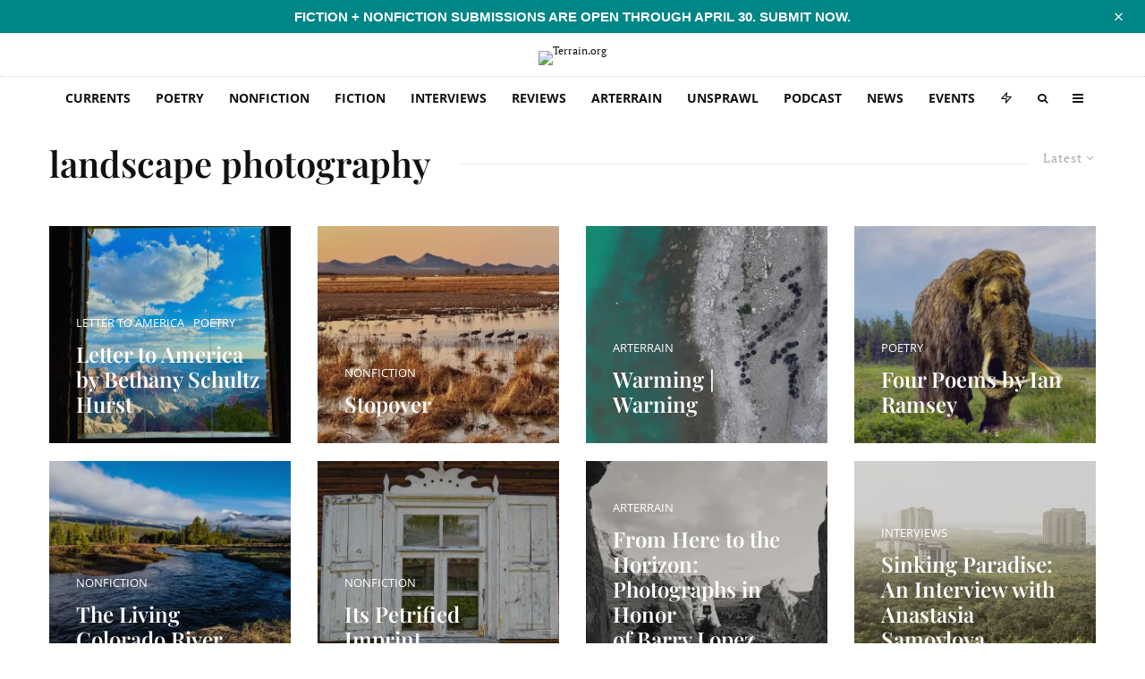

--- FILE ---
content_type: text/html; charset=UTF-8
request_url: https://www.terrain.org/tag/landscape-photography/
body_size: 77113
content:
<!DOCTYPE html>
<html lang="en-US">
<head>
	<meta charset="UTF-8">
			<meta name="viewport" content="width=device-width, initial-scale=1">
		<link rel="profile" href="http://gmpg.org/xfn/11">
		<meta name="theme-color" content="#b2d235">
	<meta name='robots' content='index, follow, max-image-preview:large, max-snippet:-1, max-video-preview:-1' />
<!-- Jetpack Site Verification Tags -->
<meta name="google-site-verification" content="icv3ADNA_cB24o9hFZAy-qFD6ZP5hUYW2xmIvaZfrBY" />

	<!-- This site is optimized with the Yoast SEO plugin v26.8 - https://yoast.com/product/yoast-seo-wordpress/ -->
	<title>landscape photography Archives - Terrain.org</title>
<style id="wpr-usedcss">img:is([sizes=auto i],[sizes^="auto," i]){contain-intrinsic-size:3000px 1500px}#sm2-container{position:absolute;width:1px;height:1px;overflow:hidden}#sm2-container embed,#sm2-container object{width:48px;height:48px;max-width:48px;max-height:48px}#sm2-container.swf_timedout{position:relative;width:48px;height:48px}#sm2-container.swf_timedout,#sm2-container.swf_timedout embed,#sm2-container.swf_timedout object{min-width:48px;min-height:48px}#sm2-container.swf_unblocked{width:1px;height:1px}#sm2-container.swf_loaded embed,#sm2-container.swf_loaded object,#sm2-container.swf_unblocked embed,#sm2-container.swf_unblocked object{left:-9999em;top:-9999em}#sm2-container.swf_error{display:none}#sm2-container.high_performance{position:absolute;position:fixed}#sm2-container.high_performance{overflow:hidden;bottom:0;left:0;z-index:99}#sm2-container.high_performance.swf_loaded,#sm2-container.high_performance.swf_unblocked{z-index:auto}#sm2-container.high_performance.swf_loaded,#sm2-container.high_performance.swf_unblocked,#sm2-container.high_performance.swf_unblocked embed,#sm2-container.high_performance.swf_unblocked object{height:8px;width:8px}#sm2-container.high_performance.swf_loaded{top:auto;bottom:0;left:0}#sm2-container.high_performance.swf_loaded embed,#sm2-container.high_performance.swf_loaded object,#sm2-container.high_performance.swf_unblocked embed,#sm2-container.high_performance.swf_unblocked object{left:auto;top:auto}#sm2-container.high_performance.swf_timedout{z-index:99}@font-face{font-family:'Open Sans';font-style:normal;font-weight:300;font-stretch:100%;font-display:swap;src:url(https://5d6d6de8.delivery.rocketcdn.me/wp-content/cache/fonts/1/google-fonts/fonts/s/opensans/v40/memvYaGs126MiZpBA-UvWbX2vVnXBbObj2OVTS-muw.woff2) format('woff2');unicode-range:U+0000-00FF,U+0131,U+0152-0153,U+02BB-02BC,U+02C6,U+02DA,U+02DC,U+0304,U+0308,U+0329,U+2000-206F,U+20AC,U+2122,U+2191,U+2193,U+2212,U+2215,U+FEFF,U+FFFD}@font-face{font-family:'Open Sans';font-style:normal;font-weight:400;font-stretch:100%;font-display:swap;src:url(https://5d6d6de8.delivery.rocketcdn.me/wp-content/cache/fonts/1/google-fonts/fonts/s/opensans/v40/memvYaGs126MiZpBA-UvWbX2vVnXBbObj2OVTS-muw.woff2) format('woff2');unicode-range:U+0000-00FF,U+0131,U+0152-0153,U+02BB-02BC,U+02C6,U+02DA,U+02DC,U+0304,U+0308,U+0329,U+2000-206F,U+20AC,U+2122,U+2191,U+2193,U+2212,U+2215,U+FEFF,U+FFFD}@font-face{font-family:'Open Sans';font-style:normal;font-weight:500;font-stretch:100%;font-display:swap;src:url(https://5d6d6de8.delivery.rocketcdn.me/wp-content/cache/fonts/1/google-fonts/fonts/s/opensans/v40/memvYaGs126MiZpBA-UvWbX2vVnXBbObj2OVTS-muw.woff2) format('woff2');unicode-range:U+0000-00FF,U+0131,U+0152-0153,U+02BB-02BC,U+02C6,U+02DA,U+02DC,U+0304,U+0308,U+0329,U+2000-206F,U+20AC,U+2122,U+2191,U+2193,U+2212,U+2215,U+FEFF,U+FFFD}@font-face{font-family:'Open Sans';font-style:normal;font-weight:600;font-stretch:100%;font-display:swap;src:url(https://5d6d6de8.delivery.rocketcdn.me/wp-content/cache/fonts/1/google-fonts/fonts/s/opensans/v40/memvYaGs126MiZpBA-UvWbX2vVnXBbObj2OVTS-muw.woff2) format('woff2');unicode-range:U+0000-00FF,U+0131,U+0152-0153,U+02BB-02BC,U+02C6,U+02DA,U+02DC,U+0304,U+0308,U+0329,U+2000-206F,U+20AC,U+2122,U+2191,U+2193,U+2212,U+2215,U+FEFF,U+FFFD}@font-face{font-family:'Open Sans';font-style:normal;font-weight:700;font-stretch:100%;font-display:swap;src:url(https://5d6d6de8.delivery.rocketcdn.me/wp-content/cache/fonts/1/google-fonts/fonts/s/opensans/v40/memvYaGs126MiZpBA-UvWbX2vVnXBbObj2OVTS-muw.woff2) format('woff2');unicode-range:U+0000-00FF,U+0131,U+0152-0153,U+02BB-02BC,U+02C6,U+02DA,U+02DC,U+0304,U+0308,U+0329,U+2000-206F,U+20AC,U+2122,U+2191,U+2193,U+2212,U+2215,U+FEFF,U+FFFD}@font-face{font-family:'Open Sans';font-style:normal;font-weight:800;font-stretch:100%;font-display:swap;src:url(https://5d6d6de8.delivery.rocketcdn.me/wp-content/cache/fonts/1/google-fonts/fonts/s/opensans/v40/memvYaGs126MiZpBA-UvWbX2vVnXBbObj2OVTS-muw.woff2) format('woff2');unicode-range:U+0000-00FF,U+0131,U+0152-0153,U+02BB-02BC,U+02C6,U+02DA,U+02DC,U+0304,U+0308,U+0329,U+2000-206F,U+20AC,U+2122,U+2191,U+2193,U+2212,U+2215,U+FEFF,U+FFFD}.twb_elementor_control_title{font-size:12px;font-weight:700;line-height:18px;vertical-align:middle;display:flex;align-items:center;margin-bottom:2px;color:#1e1e1e}.twb-dismiss-container.twb-hidden,.twb-hidden,.twb-score-container.twb-hidden,.twb-score-disabled-container.twb-hidden,.twb-score-overlay.twb-hidden{display:none}.twb-notoptimized a,a.twb-see-score{color:#3a70ad;text-decoration:underline;cursor:pointer}.twb-optimized:before{background:url(https://5d6d6de8.delivery.rocketcdn.me/wp-content/plugins/form-maker/booster/assets/images/not_optimized.svg) no-repeat padding-box}.twb-notoptimized:before{background:url(https://5d6d6de8.delivery.rocketcdn.me/wp-content/plugins/form-maker/booster/assets/images/check_score.svg) no-repeat padding-box}.twb-optimizing:before{background:url(https://5d6d6de8.delivery.rocketcdn.me/wp-content/plugins/form-maker/booster/assets/images/loader.svg) no-repeat padding-box;margin:8px 2px;animation:1s linear infinite rotation;width:14px;height:14px;top:-6px}.twb-dismiss-container,.twb-score-container,.twb-score-disabled-container{display:flex;flex-direction:column;padding:20px 25px;background:no-repeat padding-box #23282d;border:1px solid #fffFFF1A;border-radius:6px;color:#fff;position:absolute;z-index:10;margin-top:-2px;width:350px}.twb-dismiss-container{flex-direction:row;width:250px}#wpadminbar .twb-score-overlay,.twb-score-overlay{height:32px;z-index:10;position:absolute;background-color:#2e3338!important;align-items:center;justify-content:center}#wpadminbar .twb-loader,.twb-loader{background:url(https://5d6d6de8.delivery.rocketcdn.me/wp-content/plugins/form-maker/booster/assets/images/loader.svg) no-repeat padding-box;animation:1s linear infinite rotation;width:14px;height:14px}#wpadminbar .twb-reload,.twb-reload{background:url(https://5d6d6de8.delivery.rocketcdn.me/wp-content/plugins/form-maker/booster/assets/images/reload.svg) no-repeat padding-box;width:28px;height:28px;cursor:pointer}#wpadminbar .twb-score-mobile,.twb-score-mobile{margin-right:10px}#wpadminbar .twb-score-desktop,#wpadminbar .twb-score-mobile,.twb-score-desktop,.twb-score-mobile{display:flex;width:150px;padding:10px;background:no-repeat padding-box #fffFFF0D;border-radius:6px}#wpadminbar .twb-score-circle,.twb-score-circle{width:30px;height:30px;position:relative;border-radius:50%;margin-right:12px;background:no-repeat padding-box #fffFFF0D}#wpadminbar .twb-score-circle .twb-score-circle-animated,.twb-score-circle .twb-score-circle-animated{position:absolute;left:50%;top:50%;-webkit-transform:translate(-50%,-50%);-moz-transform:translate(-50%,-50%);transform:translate(-50%,-50%);text-align:center;font:bold 12px/18px Open Sans;letter-spacing:0}#wp-admin-bar-twb_adminbar_info{height:25px}#wpadminbar .twb_admin_bar_menu_header{display:flex;align-items:center;height:25px;padding:2px 8px;box-sizing:border-box;border-radius:2px;color:#fff;font-size:12px;line-height:18px;letter-spacing:.1px;font-weight:700;font-family:'Open Sans';background-color:#22b339;margin-top:3px}#wpadminbar .twb_not_optimized_logo{color:#fff;font-size:12px;line-height:18px;letter-spacing:.1px;font-weight:700;font-family:'Open Sans'}#wpadminbar .twb_admin_bar_menu_header.twb_not_optimized{background-color:transparent}#wpadminbar .twb_admin_bar_menu_header img{width:18px;cursor:pointer;margin-right:4px}#wpadminbar .twb_admin_bar_menu_header.twb_not_optimized img{width:12px;cursor:pointer;margin-right:7px}@keyframes rotation{from{transform:rotate(0)}to{transform:rotate(359deg)}}#wpadminbar .twb_admin_bar_menu{height:100%;cursor:pointer}#wpadminbar div.twb_admin_bar_menu_main{position:absolute;background:0 0;display:block;padding-top:10px;left:10px;font-family:'Open Sans'}#wpadminbar .twb_admin_bar_menu_content{display:inline-block;width:400px;height:auto;padding:25px 25px 20px;background-color:#23282d;border:1px solid #fffFFF1A;border-radius:6px;box-sizing:border-box;font-family:'Open Sans'}#wpadminbar .twb_admin_bar_menu_content .twb_score_inprogress span{display:inline-block;width:16px;height:16px;background-size:16px!important;margin-left:0;margin-right:5px;background:url(https://5d6d6de8.delivery.rocketcdn.me/wp-content/plugins/form-maker/booster/assets/images/loader_green.svg) no-repeat padding-box;animation:1s linear infinite rotation;background-position:top 2px}#wpadminbar .twb_admin_bar_menu_content .twb_check_score_button{width:180px;height:30px;line-height:30px;box-sizing:border-box;text-decoration:none;background-color:#22b339;color:#fff;border-radius:4px;text-align:center;margin-top:20px;float:right;cursor:pointer}#wpadminbar .twb_admin_bar_menu_main hr{height:1px;background-color:#fffFFF1A;margin:20px 0;border:none}#wpadminbar .twb-score-container{border:none}#wpadminbar .twb-score-circle .twb-score-circle-animated{color:#fff!important}#wpadminbar .twb-load-time{line-height:0}#wpadminbar .twb-score-circle,.twb-score-circle{margin-right:8px}#wpadminbar .twb-hidden{display:none!important}img.emoji{display:inline!important;border:none!important;box-shadow:none!important;height:1em!important;width:1em!important;margin:0 .07em!important;vertical-align:-.1em!important;background:0 0!important;padding:0!important}:where(.wp-block-button__link){border-radius:9999px;box-shadow:none;padding:calc(.667em + 2px) calc(1.333em + 2px);text-decoration:none}:root :where(.wp-block-button .wp-block-button__link.is-style-outline),:root :where(.wp-block-button.is-style-outline>.wp-block-button__link){border:2px solid;padding:.667em 1.333em}:root :where(.wp-block-button .wp-block-button__link.is-style-outline:not(.has-text-color)),:root :where(.wp-block-button.is-style-outline>.wp-block-button__link:not(.has-text-color)){color:currentColor}:root :where(.wp-block-button .wp-block-button__link.is-style-outline:not(.has-background)),:root :where(.wp-block-button.is-style-outline>.wp-block-button__link:not(.has-background)){background-color:initial;background-image:none}:where(.wp-block-calendar table:not(.has-background) th){background:#ddd}:where(.wp-block-columns){margin-bottom:1.75em}:where(.wp-block-columns.has-background){padding:1.25em 2.375em}:where(.wp-block-post-comments input[type=submit]){border:none}:where(.wp-block-cover-image:not(.has-text-color)),:where(.wp-block-cover:not(.has-text-color)){color:#fff}:where(.wp-block-cover-image.is-light:not(.has-text-color)),:where(.wp-block-cover.is-light:not(.has-text-color)){color:#000}:root :where(.wp-block-cover h1:not(.has-text-color)),:root :where(.wp-block-cover h2:not(.has-text-color)),:root :where(.wp-block-cover h3:not(.has-text-color)),:root :where(.wp-block-cover h4:not(.has-text-color)),:root :where(.wp-block-cover h5:not(.has-text-color)),:root :where(.wp-block-cover h6:not(.has-text-color)),:root :where(.wp-block-cover p:not(.has-text-color)){color:inherit}.wp-block-embed__wrapper{position:relative}:where(.wp-block-file){margin-bottom:1.5em}:where(.wp-block-file__button){border-radius:2em;display:inline-block;padding:.5em 1em}:where(.wp-block-file__button):is(a):active,:where(.wp-block-file__button):is(a):focus,:where(.wp-block-file__button):is(a):hover,:where(.wp-block-file__button):is(a):visited{box-shadow:none;color:#fff;opacity:.85;text-decoration:none}.wp-block-gallery:not(.has-nested-images){display:flex;flex-wrap:wrap;list-style-type:none;margin:0;padding:0}.wp-block-gallery:not(.has-nested-images) figcaption{flex-grow:1}.wp-block-gallery:not(.has-nested-images).alignright{max-width:420px;width:100%}:where(.wp-block-group.wp-block-group-is-layout-constrained){position:relative}.wp-block-image a{display:inline-block}.wp-block-image img{box-sizing:border-box;height:auto;max-width:100%;vertical-align:bottom}@media (prefers-reduced-motion:no-preference){.wp-block-image img.hide{visibility:hidden}.wp-block-image img.show{animation:.4s show-content-image}}.wp-block-image[style*=border-radius] img,.wp-block-image[style*=border-radius]>a{border-radius:inherit}.wp-block-image.aligncenter{text-align:center}.wp-block-image.alignwide a{width:100%}.wp-block-image.alignwide img{height:auto;width:100%}.wp-block-image .aligncenter,.wp-block-image .alignright,.wp-block-image.aligncenter,.wp-block-image.alignright{display:table}.wp-block-image .aligncenter>figcaption,.wp-block-image .alignright>figcaption,.wp-block-image.aligncenter>figcaption,.wp-block-image.alignright>figcaption{caption-side:bottom;display:table-caption}.wp-block-image .alignright{float:right;margin:.5em 0 .5em 1em}.wp-block-image .aligncenter{margin-left:auto;margin-right:auto}.wp-block-image :where(figcaption){margin-bottom:1em;margin-top:.5em}:root :where(.wp-block-image.is-style-rounded img,.wp-block-image .is-style-rounded img){border-radius:9999px}.wp-block-image figure{margin:0}@keyframes show-content-image{0%{visibility:hidden}99%{visibility:hidden}to{visibility:visible}}:where(.wp-block-latest-comments:not([style*=line-height] .wp-block-latest-comments__comment)){line-height:1.1}:where(.wp-block-latest-comments:not([style*=line-height] .wp-block-latest-comments__comment-excerpt p)){line-height:1.8}:root :where(.wp-block-latest-posts.is-grid){padding:0}:root :where(.wp-block-latest-posts.wp-block-latest-posts__list){padding-left:0}ol,ul{box-sizing:border-box}:root :where(.wp-block-list.has-background){padding:1.25em 2.375em}:where(.wp-block-navigation.has-background .wp-block-navigation-item a:not(.wp-element-button)),:where(.wp-block-navigation.has-background .wp-block-navigation-submenu a:not(.wp-element-button)){padding:.5em 1em}:where(.wp-block-navigation .wp-block-navigation__submenu-container .wp-block-navigation-item a:not(.wp-element-button)),:where(.wp-block-navigation .wp-block-navigation__submenu-container .wp-block-navigation-submenu a:not(.wp-element-button)),:where(.wp-block-navigation .wp-block-navigation__submenu-container .wp-block-navigation-submenu button.wp-block-navigation-item__content),:where(.wp-block-navigation .wp-block-navigation__submenu-container .wp-block-pages-list__item button.wp-block-navigation-item__content){padding:.5em 1em}:root :where(p.has-background){padding:1.25em 2.375em}:where(p.has-text-color:not(.has-link-color)) a{color:inherit}:where(.wp-block-post-comments-form) input:not([type=submit]),:where(.wp-block-post-comments-form) textarea{border:1px solid #949494;font-family:inherit;font-size:1em}:where(.wp-block-post-comments-form) input:where(:not([type=submit]):not([type=checkbox])),:where(.wp-block-post-comments-form) textarea{padding:calc(.667em + 2px)}:where(.wp-block-post-excerpt){box-sizing:border-box;margin-bottom:var(--wp--style--block-gap);margin-top:var(--wp--style--block-gap)}:where(.wp-block-preformatted.has-background){padding:1.25em 2.375em}:where(.wp-block-search__button){border:1px solid #ccc;padding:6px 10px}:where(.wp-block-search__input){font-family:inherit;font-size:inherit;font-style:inherit;font-weight:inherit;letter-spacing:inherit;line-height:inherit;text-transform:inherit}:where(.wp-block-search__button-inside .wp-block-search__inside-wrapper){border:1px solid #949494;box-sizing:border-box;padding:4px}:where(.wp-block-search__button-inside .wp-block-search__inside-wrapper) .wp-block-search__input{border:none;border-radius:0;padding:0 4px}:where(.wp-block-search__button-inside .wp-block-search__inside-wrapper) .wp-block-search__input:focus{outline:0}:where(.wp-block-search__button-inside .wp-block-search__inside-wrapper) :where(.wp-block-search__button){padding:4px 8px}:root :where(.wp-block-separator.is-style-dots){height:auto;line-height:1;text-align:center}:root :where(.wp-block-separator.is-style-dots):before{color:currentColor;content:"···";font-family:serif;font-size:1.5em;letter-spacing:2em;padding-left:2em}:root :where(.wp-block-site-logo.is-style-rounded){border-radius:9999px}:where(.wp-block-social-links:not(.is-style-logos-only)) .wp-social-link{background-color:#f0f0f0;color:#444}:where(.wp-block-social-links:not(.is-style-logos-only)) .wp-social-link-amazon{background-color:#f90;color:#fff}:where(.wp-block-social-links:not(.is-style-logos-only)) .wp-social-link-bandcamp{background-color:#1ea0c3;color:#fff}:where(.wp-block-social-links:not(.is-style-logos-only)) .wp-social-link-behance{background-color:#0757fe;color:#fff}:where(.wp-block-social-links:not(.is-style-logos-only)) .wp-social-link-bluesky{background-color:#0a7aff;color:#fff}:where(.wp-block-social-links:not(.is-style-logos-only)) .wp-social-link-codepen{background-color:#1e1f26;color:#fff}:where(.wp-block-social-links:not(.is-style-logos-only)) .wp-social-link-deviantart{background-color:#02e49b;color:#fff}:where(.wp-block-social-links:not(.is-style-logos-only)) .wp-social-link-dribbble{background-color:#e94c89;color:#fff}:where(.wp-block-social-links:not(.is-style-logos-only)) .wp-social-link-dropbox{background-color:#4280ff;color:#fff}:where(.wp-block-social-links:not(.is-style-logos-only)) .wp-social-link-etsy{background-color:#f45800;color:#fff}:where(.wp-block-social-links:not(.is-style-logos-only)) .wp-social-link-facebook{background-color:#0866ff;color:#fff}:where(.wp-block-social-links:not(.is-style-logos-only)) .wp-social-link-fivehundredpx{background-color:#000;color:#fff}:where(.wp-block-social-links:not(.is-style-logos-only)) .wp-social-link-flickr{background-color:#0461dd;color:#fff}:where(.wp-block-social-links:not(.is-style-logos-only)) .wp-social-link-foursquare{background-color:#e65678;color:#fff}:where(.wp-block-social-links:not(.is-style-logos-only)) .wp-social-link-github{background-color:#24292d;color:#fff}:where(.wp-block-social-links:not(.is-style-logos-only)) .wp-social-link-goodreads{background-color:#eceadd;color:#382110}:where(.wp-block-social-links:not(.is-style-logos-only)) .wp-social-link-google{background-color:#ea4434;color:#fff}:where(.wp-block-social-links:not(.is-style-logos-only)) .wp-social-link-gravatar{background-color:#1d4fc4;color:#fff}:where(.wp-block-social-links:not(.is-style-logos-only)) .wp-social-link-instagram{background-color:#f00075;color:#fff}:where(.wp-block-social-links:not(.is-style-logos-only)) .wp-social-link-lastfm{background-color:#e21b24;color:#fff}:where(.wp-block-social-links:not(.is-style-logos-only)) .wp-social-link-linkedin{background-color:#0d66c2;color:#fff}:where(.wp-block-social-links:not(.is-style-logos-only)) .wp-social-link-mastodon{background-color:#3288d4;color:#fff}:where(.wp-block-social-links:not(.is-style-logos-only)) .wp-social-link-medium{background-color:#000;color:#fff}:where(.wp-block-social-links:not(.is-style-logos-only)) .wp-social-link-meetup{background-color:#f6405f;color:#fff}:where(.wp-block-social-links:not(.is-style-logos-only)) .wp-social-link-patreon{background-color:#000;color:#fff}:where(.wp-block-social-links:not(.is-style-logos-only)) .wp-social-link-pinterest{background-color:#e60122;color:#fff}:where(.wp-block-social-links:not(.is-style-logos-only)) .wp-social-link-pocket{background-color:#ef4155;color:#fff}:where(.wp-block-social-links:not(.is-style-logos-only)) .wp-social-link-reddit{background-color:#ff4500;color:#fff}:where(.wp-block-social-links:not(.is-style-logos-only)) .wp-social-link-skype{background-color:#0478d7;color:#fff}:where(.wp-block-social-links:not(.is-style-logos-only)) .wp-social-link-snapchat{background-color:#fefc00;color:#fff;stroke:#000}:where(.wp-block-social-links:not(.is-style-logos-only)) .wp-social-link-soundcloud{background-color:#ff5600;color:#fff}:where(.wp-block-social-links:not(.is-style-logos-only)) .wp-social-link-spotify{background-color:#1bd760;color:#fff}:where(.wp-block-social-links:not(.is-style-logos-only)) .wp-social-link-telegram{background-color:#2aabee;color:#fff}:where(.wp-block-social-links:not(.is-style-logos-only)) .wp-social-link-threads{background-color:#000;color:#fff}:where(.wp-block-social-links:not(.is-style-logos-only)) .wp-social-link-tiktok{background-color:#000;color:#fff}:where(.wp-block-social-links:not(.is-style-logos-only)) .wp-social-link-tumblr{background-color:#011835;color:#fff}:where(.wp-block-social-links:not(.is-style-logos-only)) .wp-social-link-twitch{background-color:#6440a4;color:#fff}:where(.wp-block-social-links:not(.is-style-logos-only)) .wp-social-link-twitter{background-color:#1da1f2;color:#fff}:where(.wp-block-social-links:not(.is-style-logos-only)) .wp-social-link-vimeo{background-color:#1eb7ea;color:#fff}:where(.wp-block-social-links:not(.is-style-logos-only)) .wp-social-link-vk{background-color:#4680c2;color:#fff}:where(.wp-block-social-links:not(.is-style-logos-only)) .wp-social-link-wordpress{background-color:#3499cd;color:#fff}:where(.wp-block-social-links:not(.is-style-logos-only)) .wp-social-link-whatsapp{background-color:#25d366;color:#fff}:where(.wp-block-social-links:not(.is-style-logos-only)) .wp-social-link-x{background-color:#000;color:#fff}:where(.wp-block-social-links:not(.is-style-logos-only)) .wp-social-link-yelp{background-color:#d32422;color:#fff}:where(.wp-block-social-links:not(.is-style-logos-only)) .wp-social-link-youtube{background-color:red;color:#fff}:where(.wp-block-social-links.is-style-logos-only) .wp-social-link{background:0 0}:where(.wp-block-social-links.is-style-logos-only) .wp-social-link svg{height:1.25em;width:1.25em}:where(.wp-block-social-links.is-style-logos-only) .wp-social-link-amazon{color:#f90}:where(.wp-block-social-links.is-style-logos-only) .wp-social-link-bandcamp{color:#1ea0c3}:where(.wp-block-social-links.is-style-logos-only) .wp-social-link-behance{color:#0757fe}:where(.wp-block-social-links.is-style-logos-only) .wp-social-link-bluesky{color:#0a7aff}:where(.wp-block-social-links.is-style-logos-only) .wp-social-link-codepen{color:#1e1f26}:where(.wp-block-social-links.is-style-logos-only) .wp-social-link-deviantart{color:#02e49b}:where(.wp-block-social-links.is-style-logos-only) .wp-social-link-dribbble{color:#e94c89}:where(.wp-block-social-links.is-style-logos-only) .wp-social-link-dropbox{color:#4280ff}:where(.wp-block-social-links.is-style-logos-only) .wp-social-link-etsy{color:#f45800}:where(.wp-block-social-links.is-style-logos-only) .wp-social-link-facebook{color:#0866ff}:where(.wp-block-social-links.is-style-logos-only) .wp-social-link-fivehundredpx{color:#000}:where(.wp-block-social-links.is-style-logos-only) .wp-social-link-flickr{color:#0461dd}:where(.wp-block-social-links.is-style-logos-only) .wp-social-link-foursquare{color:#e65678}:where(.wp-block-social-links.is-style-logos-only) .wp-social-link-github{color:#24292d}:where(.wp-block-social-links.is-style-logos-only) .wp-social-link-goodreads{color:#382110}:where(.wp-block-social-links.is-style-logos-only) .wp-social-link-google{color:#ea4434}:where(.wp-block-social-links.is-style-logos-only) .wp-social-link-gravatar{color:#1d4fc4}:where(.wp-block-social-links.is-style-logos-only) .wp-social-link-instagram{color:#f00075}:where(.wp-block-social-links.is-style-logos-only) .wp-social-link-lastfm{color:#e21b24}:where(.wp-block-social-links.is-style-logos-only) .wp-social-link-linkedin{color:#0d66c2}:where(.wp-block-social-links.is-style-logos-only) .wp-social-link-mastodon{color:#3288d4}:where(.wp-block-social-links.is-style-logos-only) .wp-social-link-medium{color:#000}:where(.wp-block-social-links.is-style-logos-only) .wp-social-link-meetup{color:#f6405f}:where(.wp-block-social-links.is-style-logos-only) .wp-social-link-patreon{color:#000}:where(.wp-block-social-links.is-style-logos-only) .wp-social-link-pinterest{color:#e60122}:where(.wp-block-social-links.is-style-logos-only) .wp-social-link-pocket{color:#ef4155}:where(.wp-block-social-links.is-style-logos-only) .wp-social-link-reddit{color:#ff4500}:where(.wp-block-social-links.is-style-logos-only) .wp-social-link-skype{color:#0478d7}:where(.wp-block-social-links.is-style-logos-only) .wp-social-link-snapchat{color:#fff;stroke:#000}:where(.wp-block-social-links.is-style-logos-only) .wp-social-link-soundcloud{color:#ff5600}:where(.wp-block-social-links.is-style-logos-only) .wp-social-link-spotify{color:#1bd760}:where(.wp-block-social-links.is-style-logos-only) .wp-social-link-telegram{color:#2aabee}:where(.wp-block-social-links.is-style-logos-only) .wp-social-link-threads{color:#000}:where(.wp-block-social-links.is-style-logos-only) .wp-social-link-tiktok{color:#000}:where(.wp-block-social-links.is-style-logos-only) .wp-social-link-tumblr{color:#011835}:where(.wp-block-social-links.is-style-logos-only) .wp-social-link-twitch{color:#6440a4}:where(.wp-block-social-links.is-style-logos-only) .wp-social-link-twitter{color:#1da1f2}:where(.wp-block-social-links.is-style-logos-only) .wp-social-link-vimeo{color:#1eb7ea}:where(.wp-block-social-links.is-style-logos-only) .wp-social-link-vk{color:#4680c2}:where(.wp-block-social-links.is-style-logos-only) .wp-social-link-whatsapp{color:#25d366}:where(.wp-block-social-links.is-style-logos-only) .wp-social-link-wordpress{color:#3499cd}:where(.wp-block-social-links.is-style-logos-only) .wp-social-link-x{color:#000}:where(.wp-block-social-links.is-style-logos-only) .wp-social-link-yelp{color:#d32422}:where(.wp-block-social-links.is-style-logos-only) .wp-social-link-youtube{color:red}:root :where(.wp-block-social-links .wp-social-link a){padding:.25em}:root :where(.wp-block-social-links.is-style-logos-only .wp-social-link a){padding:0}:root :where(.wp-block-social-links.is-style-pill-shape .wp-social-link a){padding-left:.66667em;padding-right:.66667em}:root :where(.wp-block-tag-cloud.is-style-outline){display:flex;flex-wrap:wrap;gap:1ch}:root :where(.wp-block-tag-cloud.is-style-outline a){border:1px solid;font-size:unset!important;margin-right:0;padding:1ch 2ch;text-decoration:none!important}:root :where(.wp-block-table-of-contents){box-sizing:border-box}:where(.wp-block-term-description){box-sizing:border-box;margin-bottom:var(--wp--style--block-gap);margin-top:var(--wp--style--block-gap)}:where(pre.wp-block-verse){font-family:inherit}.entry-content{counter-reset:footnotes}:root{--wp--preset--font-size--normal:16px;--wp--preset--font-size--huge:42px}.aligncenter{clear:both}html :where(.has-border-color){border-style:solid}html :where([style*=border-top-color]){border-top-style:solid}html :where([style*=border-right-color]){border-right-style:solid}html :where([style*=border-bottom-color]){border-bottom-style:solid}html :where([style*=border-left-color]){border-left-style:solid}html :where([style*=border-width]){border-style:solid}html :where([style*=border-top-width]){border-top-style:solid}html :where([style*=border-right-width]){border-right-style:solid}html :where([style*=border-bottom-width]){border-bottom-style:solid}html :where([style*=border-left-width]){border-left-style:solid}html :where(img[class*=wp-image-]){height:auto;max-width:100%}:where(figure){margin:0 0 1em}html :where(.is-position-sticky){--wp-admin--admin-bar--position-offset:var(--wp-admin--admin-bar--height,0px)}@media screen and (max-width:600px){html :where(.is-position-sticky){--wp-admin--admin-bar--position-offset:0px}}:root{--wp--preset--aspect-ratio--square:1;--wp--preset--aspect-ratio--4-3:4/3;--wp--preset--aspect-ratio--3-4:3/4;--wp--preset--aspect-ratio--3-2:3/2;--wp--preset--aspect-ratio--2-3:2/3;--wp--preset--aspect-ratio--16-9:16/9;--wp--preset--aspect-ratio--9-16:9/16;--wp--preset--color--black:#000000;--wp--preset--color--cyan-bluish-gray:#abb8c3;--wp--preset--color--white:#ffffff;--wp--preset--color--pale-pink:#f78da7;--wp--preset--color--vivid-red:#cf2e2e;--wp--preset--color--luminous-vivid-orange:#ff6900;--wp--preset--color--luminous-vivid-amber:#fcb900;--wp--preset--color--light-green-cyan:#7bdcb5;--wp--preset--color--vivid-green-cyan:#00d084;--wp--preset--color--pale-cyan-blue:#8ed1fc;--wp--preset--color--vivid-cyan-blue:#0693e3;--wp--preset--color--vivid-purple:#9b51e0;--wp--preset--gradient--vivid-cyan-blue-to-vivid-purple:linear-gradient(135deg,rgba(6, 147, 227, 1) 0%,rgb(155, 81, 224) 100%);--wp--preset--gradient--light-green-cyan-to-vivid-green-cyan:linear-gradient(135deg,rgb(122, 220, 180) 0%,rgb(0, 208, 130) 100%);--wp--preset--gradient--luminous-vivid-amber-to-luminous-vivid-orange:linear-gradient(135deg,rgba(252, 185, 0, 1) 0%,rgba(255, 105, 0, 1) 100%);--wp--preset--gradient--luminous-vivid-orange-to-vivid-red:linear-gradient(135deg,rgba(255, 105, 0, 1) 0%,rgb(207, 46, 46) 100%);--wp--preset--gradient--very-light-gray-to-cyan-bluish-gray:linear-gradient(135deg,rgb(238, 238, 238) 0%,rgb(169, 184, 195) 100%);--wp--preset--gradient--cool-to-warm-spectrum:linear-gradient(135deg,rgb(74, 234, 220) 0%,rgb(151, 120, 209) 20%,rgb(207, 42, 186) 40%,rgb(238, 44, 130) 60%,rgb(251, 105, 98) 80%,rgb(254, 248, 76) 100%);--wp--preset--gradient--blush-light-purple:linear-gradient(135deg,rgb(255, 206, 236) 0%,rgb(152, 150, 240) 100%);--wp--preset--gradient--blush-bordeaux:linear-gradient(135deg,rgb(254, 205, 165) 0%,rgb(254, 45, 45) 50%,rgb(107, 0, 62) 100%);--wp--preset--gradient--luminous-dusk:linear-gradient(135deg,rgb(255, 203, 112) 0%,rgb(199, 81, 192) 50%,rgb(65, 88, 208) 100%);--wp--preset--gradient--pale-ocean:linear-gradient(135deg,rgb(255, 245, 203) 0%,rgb(182, 227, 212) 50%,rgb(51, 167, 181) 100%);--wp--preset--gradient--electric-grass:linear-gradient(135deg,rgb(202, 248, 128) 0%,rgb(113, 206, 126) 100%);--wp--preset--gradient--midnight:linear-gradient(135deg,rgb(2, 3, 129) 0%,rgb(40, 116, 252) 100%);--wp--preset--font-size--small:13px;--wp--preset--font-size--medium:20px;--wp--preset--font-size--large:36px;--wp--preset--font-size--x-large:42px;--wp--preset--spacing--20:0.44rem;--wp--preset--spacing--30:0.67rem;--wp--preset--spacing--40:1rem;--wp--preset--spacing--50:1.5rem;--wp--preset--spacing--60:2.25rem;--wp--preset--spacing--70:3.38rem;--wp--preset--spacing--80:5.06rem;--wp--preset--shadow--natural:6px 6px 9px rgba(0, 0, 0, .2);--wp--preset--shadow--deep:12px 12px 50px rgba(0, 0, 0, .4);--wp--preset--shadow--sharp:6px 6px 0px rgba(0, 0, 0, .2);--wp--preset--shadow--outlined:6px 6px 0px -3px rgba(255, 255, 255, 1),6px 6px rgba(0, 0, 0, 1);--wp--preset--shadow--crisp:6px 6px 0px rgba(0, 0, 0, 1)}:where(.is-layout-flex){gap:.5em}:where(.is-layout-grid){gap:.5em}:where(.wp-block-post-template.is-layout-flex){gap:1.25em}:where(.wp-block-post-template.is-layout-grid){gap:1.25em}:where(.wp-block-columns.is-layout-flex){gap:2em}:where(.wp-block-columns.is-layout-grid){gap:2em}:root :where(.wp-block-pullquote){font-size:1.5em;line-height:1.6}.fbx-modal,.fbx-modal *{box-sizing:content-box}.fbx-modal{position:fixed;top:0;left:0;z-index:9000001;visibility:hidden;width:100%;height:100%;font-family:"Segoe UI",Helvetica,Arial,"Sans Serif",serif;line-height:normal;outline:0!important;transform:translate3d(0,0,0);perspective:0}.fbx-modal.fbx-loading,.fbx-modal.fbx-show{visibility:visible}.fbx-no-scroll{overflow:hidden!important}.fbx-inner-spacer{display:none;padding:40px}.fbx-inner{position:absolute;top:50%;left:50%;visibility:hidden;overflow:visible!important;margin-top:-5px;margin-left:-5px;min-width:100px;min-height:100px;width:100px;height:100px;z-index:100002}.fbx-show .fbx-inner{visibility:visible}.fbx-loader{position:absolute;top:50%;left:50%;visibility:hidden;z-index:100005;width:80px;height:80px;font-size:16px;transform:translateX(-50%) translateY(-50%)}.fbx-loader .fbx-icon{width:48px;height:48px;margin-top:-24px;margin-left:-24px;transform:none}.fbx-loading .fbx-loader{visibility:visible}.fbx-loading .fbx-loader .fbx-icon{animation:2s linear infinite spin}.fbx-phone.fbx-portrait .fbx-loader{top:calc(50% + 20px)}@keyframes spin{0%{transform:rotate(0)}100%{transform:rotate(359deg)}}.fbx-stage{position:absolute;top:0;left:0;margin:0;padding:0;width:100%;height:100%;outline:0;border:none;overflow:hidden}.fbx-item-current,.fbx-item-next{-webkit-user-drag:none;position:absolute;top:0;left:0;margin:0;padding:0;width:100%;height:100%;outline:0;border:none;overflow:auto}.fbx-loading .fbx-item-current,.fbx-loading .fbx-item-next{overflow:hidden}.fbx-item-next{z-index:100001}.fbx-item-current{z-index:100002}.fbx-error-msg{width:240px;height:240px;position:relative}.fbx-error-msg>svg{width:auto;height:150px;display:block;top:calc(50% - 20px)}.fbx-error-msg>p{position:absolute;bottom:24px;text-align:center;width:100%;margin:0}.fbx-item-embed,.fbx-item-iframe,.fbx-item-image,.fbx-item-video{margin:0;padding:0;width:100%;height:100%;outline:0;border:none;display:block}.fbx-item-video>.fbx-video{background-color:#000}.fbx-item-embed embed,.fbx-item-embed iframe,.fbx-item-embed object{margin-bottom:0}.fbx-item-embed>embed,.fbx-item-embed>iframe,.fbx-item-embed>object{max-width:100%;max-height:100%}.fbx-ios-12-or-below .fbx-item-current{-webkit-overflow-scrolling:touch!important;overflow:auto!important}.fbx-ios-12-or-below .fbx-item-iframe{width:1px;min-width:100%}.fbx-close,.fbx-next,.fbx-prev{position:absolute;z-index:100006;display:block;outline:0!important;text-decoration:none;cursor:pointer}.fbx-no-buttons .fbx-next,.fbx-no-buttons .fbx-prev{display:none!important}.fbx-credit{position:absolute;z-index:100003;text-transform:lowercase;font-size:10px}.fbx-credit em{font-style:normal;font-size:10px}.fbx-credit a{text-decoration:none;font-size:10px}.fbx-credit a span{letter-spacing:1px;font-size:10px}.fbx-count{position:absolute;z-index:100002;width:100%;text-align:center;font-size:10px}.fbx-btn-transition{transition-property:color,border-color,opacity,box-shadow,filter,-webkit-filter;transition-duration:.2s,.2s,.2s,.2s,.2s,.2s;transition-timing-function:ease-in,linear,ease-in,ease-in,ease-in,ease-in;outline:0}.fbx-phone .fbx-count{display:none}.fbx-phone .fbx-credit em{display:none}.fbx-phone.fbx-landscape.fbx-no-nav .fbx-next,.fbx-phone.fbx-landscape.fbx-no-nav .fbx-prev{display:none}.fbx-modal.fbx-phone .fbx-inner{border:none}.fbx-modal.fbx-phone .fbx-close,.fbx-modal.fbx-phone .fbx-next,.fbx-modal.fbx-phone .fbx-prev{position:fixed}.fbx-modal.fbx-phone .fbx-credit{bottom:2px;left:2px}.fbx-modal.fbx-phone.fbx-portrait .fbx-inner-spacer{padding:45px 5px 5px}.fbx-modal.fbx-phone.fbx-portrait .fbx-close,.fbx-modal.fbx-phone.fbx-portrait .fbx-next,.fbx-modal.fbx-phone.fbx-portrait .fbx-prev{border:none;opacity:1;margin:0;top:0;bottom:auto;width:auto;height:40px;border-radius:0;line-height:40px}.fbx-modal.fbx-phone.fbx-portrait .fbx-prev{left:0;right:66%}.fbx-modal.fbx-phone.fbx-portrait .fbx-next{left:33%;right:33%}.fbx-modal.fbx-phone.fbx-portrait .fbx-close{left:66%;right:0}.fbx-modal.fbx-phone.fbx-portrait.fbx-no-buttons .fbx-close{left:0;right:0}.fbx-modal.fbx-phone.fbx-landscape{border-right-width:46px;border-right-style:solid;box-sizing:border-box}.fbx-modal.fbx-phone.fbx-landscape .fbx-inner-spacer{padding:5px}.fbx-modal.fbx-phone.fbx-landscape .fbx-close,.fbx-modal.fbx-phone.fbx-landscape .fbx-next,.fbx-modal.fbx-phone.fbx-landscape .fbx-prev{bottom:auto;left:auto;right:-45px;width:44px;height:44px;line-height:44px;border:none;opacity:1;margin:0}.fbx-modal.fbx-phone.fbx-landscape .fbx-close{top:0;height:60px}.fbx-modal.fbx-phone.fbx-landscape .fbx-prev{top:62px}.fbx-modal.fbx-phone.fbx-landscape .fbx-next{top:108px}.fbx-icon{display:inline-block;fill:currentColor;position:absolute;top:50%;left:50%;transform:translateX(-50%) translateY(-50%)}.fbx-loader{box-shadow:0 0 3px rgba(0,0,0,.4)}.fbx-rounded .fbx-prev.fbx-btn-shadow,.fbx-rounded .fbx-prev.fbx-btn-shadow:hover{box-shadow:-2px 0 2px rgba(0,0,0,.4)}.fbx-rounded .fbx-next.fbx-btn-shadow,.fbx-rounded .fbx-next.fbx-btn-shadow:hover{box-shadow:2px 0 2px rgba(0,0,0,.4)}.fbx-fullscreen-mode .fbx-btn-shadow,.fbx-fullscreen-mode .fbx-next.fbx-btn-shadow,.fbx-fullscreen-mode .fbx-prev.fbx-btn-shadow,.fbx-inner-shadow,.fbx-rounded .fbx-btn-shadow,.fbx-sticky-buttons .fbx-next.fbx-btn-shadow,.fbx-sticky-buttons .fbx-prev.fbx-btn-shadow{box-shadow:0 0 12px rgba(0,0,0,.4)}@media (hover:hover){.fbx-close:hover,.fbx-next:hover,.fbx-prev:hover{text-decoration:none}.fbx-credit a:hover span{text-decoration:underline}.fbx-fullscreen-mode .fbx-btn-shadow:hover,.fbx-fullscreen-mode .fbx-next.fbx-btn-shadow:hover,.fbx-fullscreen-mode .fbx-prev.fbx-btn-shadow:hover,.fbx-rounded .fbx-btn-shadow:hover,.fbx-sticky-buttons .fbx-next.fbx-btn-shadow:hover,.fbx-sticky-buttons .fbx-prev.fbx-btn-shadow:hover{box-shadow:0 0 6px rgba(0,0,0,.4)}}.fbx-flat .fbx-inner-shadow{box-shadow:0 5px 35px rgba(0,0,0,.65)}.fbx-flat .fbx-inner-shadow,.fbx-flat .fbx-loader,.fbx-flat.fbx-fullscreen-mode .fbx-btn-shadow,.fbx-flat.fbx-fullscreen-mode .fbx-btn-shadow:hover,.fbx-flat.fbx-fullscreen-mode .fbx-next.fbx-btn-shadow,.fbx-flat.fbx-fullscreen-mode .fbx-next.fbx-btn-shadow:hover,.fbx-flat.fbx-fullscreen-mode .fbx-prev.fbx-btn-shadow,.fbx-flat.fbx-fullscreen-mode .fbx-prev.fbx-btn-shadow:hover,.fbx-flat.fbx-sticky-buttons .fbx-next.fbx-btn-shadow,.fbx-flat.fbx-sticky-buttons .fbx-next.fbx-btn-shadow:hover,.fbx-flat.fbx-sticky-buttons .fbx-prev.fbx-btn-shadow,.fbx-flat.fbx-sticky-buttons .fbx-prev.fbx-btn-shadow:hover{box-shadow:none}.fbx-flat .fbx-loader .fbx-icon,.fbx-flat:not(.fbx-phone) .fbx-btn-shadow .fbx-icon{filter:drop-shadow(0 0 3px rgba(0, 0, 0, 1))}.fbx-flat:not(.fbx-phone) .fbx-btn-shadow:hover .fbx-icon{filter:drop-shadow(0 0 1px rgba(0, 0, 0, 1))}.fbx-modal.fbx-phone.fbx-fullscreen-mode .fbx-btn-shadow,.fbx-modal.fbx-phone.fbx-fullscreen-mode .fbx-next.fbx-btn-shadow,.fbx-modal.fbx-phone.fbx-fullscreen-mode .fbx-prev.fbx-btn-shadow,.fbx-modal.fbx-phone.fbx-rounded .fbx-btn-shadow,.fbx-modal.fbx-phone.fbx-sticky-buttons .fbx-next.fbx-btn-shadow,.fbx-modal.fbx-phone.fbx-sticky-buttons .fbx-prev.fbx-btn-shadow{box-shadow:none}.fbx-rounded .fbx-inner{border:8px solid transparent;border-radius:6px}.fbx-rounded .fbx-item-current,.fbx-rounded .fbx-item-image,.fbx-rounded .fbx-item-next{border-radius:3px}.fbx-rounded .fbx-loader{border-radius:50%}.fbx-rounded .fbx-close{top:-21px;right:-21px;width:28px;height:28px;line-height:28px;border:3px solid transparent;border-radius:50%}.fbx-rounded .fbx-next,.fbx-rounded .fbx-prev{position:absolute;top:50%;margin-top:-50px;width:30px;height:100px;line-height:100px;border:3px solid transparent}.fbx-rounded .fbx-prev{left:-40px;border-radius:6px 0 0 6px}.fbx-rounded .fbx-next{right:-40px;border-radius:0 6px 6px 0}.fbx-rounded .fbx-next.fbx-disabled,.fbx-rounded .fbx-prev.fbx-disabled{display:none}.fbx-rounded.fbx-phone .fbx-next.fbx-disabled,.fbx-rounded.fbx-phone .fbx-prev.fbx-disabled{display:block;cursor:default}.fbx-rounded.fbx-phone .fbx-next.fbx-disabled .fbx-icon,.fbx-rounded.fbx-phone .fbx-prev.fbx-disabled .fbx-icon{opacity:.3}.fbx-rounded.fbx-desktop .fbx-next,.fbx-rounded.fbx-desktop .fbx-prev{position:absolute}.fbx-rounded .fbx-count,.fbx-rounded .fbx-credit{bottom:-25px}.fbx-rounded .fbx-inner-spacer{padding:40px 40px 50px}.fbx-modal.fbx-rounded.fbx-phone.fbx-portrait .fbx-inner-spacer{padding:45px 5px 5px}.fbx-rounded.fbx-sticky-buttons .fbx-next,.fbx-rounded.fbx-sticky-buttons .fbx-prev{position:fixed;top:50%;margin-top:-50px;width:40px;height:100px;line-height:100px}.fbx-rounded.fbx-sticky-buttons .fbx-prev{left:0;border-radius:0 6px 6px 0}.fbx-rounded.fbx-sticky-buttons .fbx-next{right:0;border-radius:6px 0 0 6px}.fbx-rounded.fbx-phone.fbx-landscape.fbx-sticky-buttons .fbx-prev{top:62px}.fbx-rounded.fbx-phone.fbx-landscape.fbx-sticky-buttons .fbx-next{top:108px}.fbx-flat .fbx-loader{border-radius:50%}.fbx-flat .fbx-error-msg{margin-top:-115px}.fbx-flat .fbx-inner-spacer{padding:68px}.fbx-modal.fbx-flat.fbx-phone.fbx-portrait .fbx-inner-spacer{padding:45px 5px 5px}.fbx-modal.fbx-flat .fbx-close,.fbx-modal.fbx-flat .fbx-fullscreen-toggle,.fbx-modal.fbx-flat .fbx-next,.fbx-modal.fbx-flat .fbx-pause,.fbx-modal.fbx-flat .fbx-play,.fbx-modal.fbx-flat .fbx-prev,.fbx-modal.fbx-flat .fbx-social-toggle{font-size:24px}.fbx-modal.fbx-flat.fbx-phone .fbx-close,.fbx-modal.fbx-flat.fbx-phone .fbx-fullscreen-toggle,.fbx-modal.fbx-flat.fbx-phone .fbx-next,.fbx-modal.fbx-flat.fbx-phone .fbx-pause,.fbx-modal.fbx-flat.fbx-phone .fbx-play,.fbx-modal.fbx-flat.fbx-phone .fbx-prev,.fbx-modal.fbx-flat.fbx-phone .fbx-social-toggle{font-size:18px}.fbx-flat .fbx-close{top:-40px;right:-40px;width:32px;height:32px;line-height:32px}.fbx-flat .fbx-next,.fbx-flat .fbx-prev{position:absolute;top:50%;margin-top:-50px;width:32px;height:100px;line-height:100px}.fbx-flat .fbx-prev{left:-40px}.fbx-flat .fbx-next{right:-40px}.fbx-flat .fbx-next.fbx-disabled,.fbx-flat .fbx-prev.fbx-disabled{display:none}.fbx-flat.fbx-phone .fbx-next.fbx-disabled,.fbx-flat.fbx-phone .fbx-prev.fbx-disabled{display:block;cursor:default}.fbx-flat.fbx-phone .fbx-next.fbx-disabled .fbx-icon,.fbx-flat.fbx-phone .fbx-prev.fbx-disabled .fbx-icon{opacity:.3}.fbx-flat.fbx-desktop .fbx-next,.fbx-flat.fbx-desktop .fbx-prev{position:absolute}.fbx-flat .fbx-count,.fbx-flat .fbx-credit{bottom:-25px}.fbx-flat.fbx-sticky-buttons .fbx-close{position:fixed;top:0;right:0;width:63px;height:63px;line-height:63px}.fbx-flat.fbx-sticky-buttons .fbx-next,.fbx-flat.fbx-sticky-buttons .fbx-prev{position:fixed;top:50%;margin-top:-50px;width:63px;height:100px;line-height:100px}.fbx-flat.fbx-sticky-buttons .fbx-prev{left:0}.fbx-flat.fbx-sticky-buttons .fbx-next{right:0}.fbx-flat.fbx-phone.fbx-landscape.fbx-sticky-buttons .fbx-prev{top:62px}.fbx-flat.fbx-phone.fbx-landscape.fbx-sticky-buttons .fbx-next{top:108px}.fbx-light,.fbx-light .fbx-caption,.fbx-light .fbx-open-caption,.fbx-light.fbx-phone .fbx-social{background-color:rgba(0,0,0,.7)}.fbx-fullscreen-mode.fbx-light{background-color:grey}.fbx-light .fbx-inner,.fbx-light.fbx-modal,.fbx-modal.fbx-light.fbx-phone .fbx-close:hover,.fbx-modal.fbx-light.fbx-phone .fbx-fullscreen-toggle:hover,.fbx-modal.fbx-light.fbx-phone .fbx-next:hover,.fbx-modal.fbx-light.fbx-phone .fbx-pause:hover,.fbx-modal.fbx-light.fbx-phone .fbx-play:hover,.fbx-modal.fbx-light.fbx-phone .fbx-prev:hover,.fbx-modal.fbx-light.fbx-phone .fbx-social-toggle:hover,.fbx-rounded.fbx-light .fbx-close,.fbx-rounded.fbx-light .fbx-fullscreen-toggle,.fbx-rounded.fbx-light .fbx-pause,.fbx-rounded.fbx-light .fbx-play,.fbx-rounded.fbx-light .fbx-social-toggle{border-color:#fff}.fbx-light .fbx-close,.fbx-light .fbx-fullscreen-toggle,.fbx-light .fbx-inner,.fbx-light .fbx-loader,.fbx-light .fbx-next,.fbx-light .fbx-pause,.fbx-light .fbx-play,.fbx-light .fbx-prev,.fbx-light .fbx-social-toggle{background-color:#fff}.fbx-flat.fbx-light .fbx-close,.fbx-flat.fbx-light .fbx-fullscreen-toggle,.fbx-flat.fbx-light .fbx-loader,.fbx-flat.fbx-light .fbx-next,.fbx-flat.fbx-light .fbx-pause,.fbx-flat.fbx-light .fbx-play,.fbx-flat.fbx-light .fbx-prev,.fbx-flat.fbx-light .fbx-social-toggle{background-color:transparent}.fbx-flat.fbx-light.fbx-modal{border-color:rgba(0,0,0,.2)}.fbx-flat.fbx-light.fbx-phone.fbx-portrait .fbx-close,.fbx-flat.fbx-light.fbx-phone.fbx-portrait .fbx-fullscreen-toggle,.fbx-flat.fbx-light.fbx-phone.fbx-portrait .fbx-next,.fbx-flat.fbx-light.fbx-phone.fbx-portrait .fbx-pause,.fbx-flat.fbx-light.fbx-phone.fbx-portrait .fbx-play,.fbx-flat.fbx-light.fbx-phone.fbx-portrait .fbx-prev,.fbx-flat.fbx-light.fbx-phone.fbx-portrait .fbx-social-toggle{background-color:rgba(0,0,0,.2)}.fbx-light .fbx-close,.fbx-light .fbx-error-msg,.fbx-light .fbx-fullscreen-toggle,.fbx-light .fbx-loader,.fbx-light .fbx-next,.fbx-light .fbx-pause,.fbx-light .fbx-play,.fbx-light .fbx-prev,.fbx-light .fbx-social-toggle{color:#666!important}.fbx-flat.fbx-light .fbx-close,.fbx-flat.fbx-light .fbx-close:hover,.fbx-flat.fbx-light .fbx-count,.fbx-flat.fbx-light .fbx-credit a,.fbx-flat.fbx-light .fbx-fullscreen-toggle,.fbx-flat.fbx-light .fbx-fullscreen-toggle:hover,.fbx-flat.fbx-light .fbx-loader,.fbx-flat.fbx-light .fbx-next,.fbx-flat.fbx-light .fbx-next:hover,.fbx-flat.fbx-light .fbx-pause,.fbx-flat.fbx-light .fbx-pause:hover,.fbx-flat.fbx-light .fbx-play,.fbx-flat.fbx-light .fbx-play:hover,.fbx-flat.fbx-light .fbx-prev,.fbx-flat.fbx-light .fbx-prev:hover,.fbx-flat.fbx-light .fbx-social-toggle,.fbx-flat.fbx-light .fbx-social-toggle:hover{color:#fff!important}.fbx-flat.fbx-light .fbx-count,.fbx-flat.fbx-light .fbx-credit a,.fbx-rounded.fbx-light .fbx-count,.fbx-rounded.fbx-light .fbx-credit a{color:#888}.fbx-light .fbx-caption{color:#fff}.fbx-light .fbx-item-current::-webkit-scrollbar{width:12px;height:12px}.fbx-light .fbx-item-current::-webkit-scrollbar-track{background:rgba(0,0,0,.1)}.fbx-light .fbx-item-current::-webkit-scrollbar-thumb{background:rgba(0,0,0,.5)}.fbx-light .fbx-item-current::-webkit-scrollbar,.fbx-light .fbx-item-next::-webkit-scrollbar{width:12px;height:12px}.fbx-light .fbx-item-current::-webkit-scrollbar-track,.fbx-light .fbx-item-next::-webkit-scrollbar-track{background:rgba(0,0,0,.1)}.fbx-light .fbx-item-current::-webkit-scrollbar-corner,.fbx-light .fbx-item-current::-webkit-scrollbar-thumb,.fbx-light .fbx-item-next::-webkit-scrollbar-corner,.fbx-light .fbx-item-next::-webkit-scrollbar-thumb{background:rgba(0,0,0,.3)}.fbx-light .fbx-progress{background-color:rgba(255,255,255,.5)}.fbx-caption{position:absolute;top:auto;right:auto;bottom:0;left:0;z-index:100004;width:100%;text-align:center;font-size:14px;transition:visibility .3s ease,opacity .3s ease,transform .3s ease;opacity:1;transform:translateY(0)}.fbx-caption.fbx-hide-caption{transition:none}.fbx-show .fbx-caption{visibility:visible}.fbx-show .fbx-caption.fbx-fade-caption{opacity:0;visibility:hidden}.fbx-caption.fbx-slide-caption{transform:translateY(100%)}.fbx-loading .fbx-caption.fbx-hide-caption,.fbx-show .fbx-caption.fbx-hide-caption{visibility:hidden}.fbx-fullscreen-mode .fbx-caption,.fbx-sticky-caption .fbx-caption{position:fixed;z-index:100007}.fbx-modal.fbx-phone .fbx-caption{position:fixed;z-index:100004}.fbx-rounded .fbx-caption{border-radius:0 0 3px 3px}.fbx-modal.fbx-phone .fbx-caption,.fbx-sticky-caption.fbx-rounded .fbx-caption{border-radius:0}.fbx-close-caption{position:absolute;top:0;right:0;padding:3px 3px 10px 10px;color:#fff!important;font-size:24px;text-decoration:none;line-height:20px;cursor:pointer}.fbx-open-caption{z-index:100004;position:absolute;bottom:0;right:5px;padding:0 10px 10px;color:#fff!important;font-size:24px;text-decoration:none;line-height:20px;opacity:0;visibility:hidden;transition:opacity .3s ease;border-top-left-radius:6px;border-top-right-radius:6px;cursor:pointer}.fbx-caption-toggle-only.fbx-captions-hidden .fbx-open-caption,.fbx-pannable-item.fbx-captions-hidden .fbx-open-caption{opacity:1;visibility:visible}.fbx-phone .fbx-caption{min-height:20px;font-size:12px;line-height:20px}.fbx-modal.fbx-phone .fbx-caption{bottom:0;position:fixed}.fbx-modal.fbx-phone.fbx-landscape .fbx-caption,.fbx-phone.fbx-landscape.fbx-sticky-caption .fbx-caption{z-index:100004}.fbx-fullscreen-toggle{display:none}.fbx-fullscreen .fbx-fullscreen-toggle{position:absolute;z-index:100007;display:block;outline:0;text-decoration:none;cursor:pointer;width:28px;height:28px;line-height:28px;border:3px solid transparent;border-radius:50%}.fbx-flat.fbx-fullscreen .fbx-fullscreen-toggle{width:32px;height:32px;line-height:32px;top:-40px;left:-40px;border:none;border-radius:0}.fbx-flat.fbx-fullscreen.fbx-sticky-buttons .fbx-fullscreen-toggle{position:fixed;width:63px;height:63px;line-height:63px;top:0;left:0}.fbx-rounded.fbx-fullscreen .fbx-fullscreen-toggle{top:-21px;left:-21px}.fbx-rounded.fbx-fullscreen.fbx-phone .fbx-fullscreen-toggle{display:none}.fbx-fullscreen-mode.fbx-desktop .fbx-inner-spacer,.fbx-fullscreen-mode.fbx-rounded.fbx-desktop .fbx-inner-spacer{padding:10px}.fbx-fullscreen-mode .fbx-inner,.fbx-fullscreen-mode.fbx-rounded .fbx-inner{border:none}.fbx-fullscreen-mode .fbx-caption,.fbx-fullscreen-mode .fbx-inner,.fbx-fullscreen-mode .fbx-item-current,.fbx-fullscreen-mode .fbx-item-image,.fbx-fullscreen-mode .fbx-item-next,.fbx-fullscreen-mode.fbx-rounded .fbx-caption,.fbx-fullscreen-mode.fbx-rounded .fbx-inner,.fbx-fullscreen-mode.fbx-rounded .fbx-item-current,.fbx-fullscreen-mode.fbx-rounded .fbx-item-image,.fbx-fullscreen-mode.fbx-rounded .fbx-item-next{border-radius:0}.fbx-fullscreen-mode.fbx-flat .fbx-next,.fbx-fullscreen-mode.fbx-flat .fbx-prev,.fbx-fullscreen-mode.fbx-flat.fbx-sticky-buttons .fbx-next,.fbx-fullscreen-mode.fbx-flat.fbx-sticky-buttons .fbx-prev,.fbx-fullscreen-mode.fbx-rounded .fbx-next,.fbx-fullscreen-mode.fbx-rounded .fbx-prev,.fbx-fullscreen-mode.fbx-rounded.fbx-slideshow .fbx-next,.fbx-fullscreen-mode.fbx-rounded.fbx-slideshow .fbx-prev,.fbx-fullscreen-mode.fbx-rounded.fbx-sticky-buttons .fbx-next,.fbx-fullscreen-mode.fbx-rounded.fbx-sticky-buttons .fbx-prev{position:fixed;top:50%;margin-top:-40px;width:28px;height:80px;line-height:80px;border-radius:6px;border:3px solid transparent;opacity:1;min-width:0;box-sizing:content-box}@media (hover:hover){.fbx-light .fbx-close:hover,.fbx-light .fbx-fullscreen-toggle:hover,.fbx-light .fbx-next:hover,.fbx-light .fbx-pause:hover,.fbx-light .fbx-play:hover,.fbx-light .fbx-prev:hover,.fbx-light .fbx-social-toggle:hover{color:#bababa!important}.fbx-flat.fbx-light .fbx-credit a:hover span,.fbx-rounded.fbx-light .fbx-credit a:hover span{color:#ddd}.fbx-fullscreen .fbx-fullscreen-toggle:hover{text-decoration:none}.fbx-fullscreen-mode.fbx-flat .fbx-next,.fbx-fullscreen-mode.fbx-flat .fbx-prev,.fbx-fullscreen-mode.fbx-flat.fbx-sticky-buttons .fbx-next,.fbx-fullscreen-mode.fbx-flat.fbx-sticky-buttons .fbx-prev,.fbx-fullscreen-mode.fbx-rounded .fbx-next,.fbx-fullscreen-mode.fbx-rounded .fbx-prev,.fbx-fullscreen-mode.fbx-rounded.fbx-sticky-buttons .fbx-next,.fbx-fullscreen-mode.fbx-rounded.fbx-sticky-buttons .fbx-prev{opacity:.5}.fbx-fullscreen-mode.fbx-flat .fbx-next:hover,.fbx-fullscreen-mode.fbx-flat .fbx-prev:hover,.fbx-fullscreen-mode.fbx-flat.fbx-sticky-buttons .fbx-next:hover,.fbx-fullscreen-mode.fbx-flat.fbx-sticky-buttons .fbx-prev:hover,.fbx-fullscreen-mode.fbx-rounded .fbx-next:hover,.fbx-fullscreen-mode.fbx-rounded .fbx-prev:hover,.fbx-fullscreen-mode.fbx-rounded.fbx-sticky-buttons .fbx-next:hover,.fbx-fullscreen-mode.fbx-rounded.fbx-sticky-buttons .fbx-prev:hover{opacity:1}}.fbx-error.fbx-fullscreen-mode.fbx-rounded .fbx-prev,.fbx-error.fbx-fullscreen-mode.fbx-rounded.fbx-sticky-buttons .fbx-prev,.fbx-fullscreen-mode.fbx-flat .fbx-prev,.fbx-fullscreen-mode.fbx-flat.fbx-slideshow .fbx-prev,.fbx-fullscreen-mode.fbx-flat.fbx-sticky-buttons .fbx-prev,.fbx-fullscreen-mode.fbx-rounded .fbx-prev,.fbx-fullscreen-mode.fbx-rounded.fbx-slideshow .fbx-prev,.fbx-fullscreen-mode.fbx-rounded.fbx-sticky-buttons .fbx-prev,.fbx-fullscreen-mode.fbx-rounded.fbx-sticky-buttons.fbx-slideshow.fbx-fullscreen .fbx-prev{left:25px}.fbx-error.fbx-fullscreen-mode.fbx-rounded .fbx-next,.fbx-error.fbx-fullscreen-mode.fbx-rounded.fbx-sticky-buttons .fbx-next,.fbx-fullscreen-mode.fbx-flat .fbx-next,.fbx-fullscreen-mode.fbx-flat.fbx-slideshow .fbx-next,.fbx-fullscreen-mode.fbx-flat.fbx-slideshow.fbx-fullscreen .fbx-next,.fbx-fullscreen-mode.fbx-rounded .fbx-next,.fbx-fullscreen-mode.fbx-rounded.fbx-slideshow .fbx-next,.fbx-fullscreen-mode.fbx-rounded.fbx-slideshow.fbx-fullscreen .fbx-next,.fbx-fullscreen-mode.fbx-rounded.fbx-sticky-buttons .fbx-next,.fbx-fullscreen-mode.fbx-rounded.fbx-sticky-buttons.fbx-slideshow.fbx-fullscreen .fbx-next{right:25px;left:auto}.fbx-fullscreen-mode.fbx-flat .fbx-close,.fbx-fullscreen-mode.fbx-flat .fbx-fullscreen-toggle,.fbx-fullscreen-mode.fbx-rounded .fbx-close,.fbx-fullscreen-mode.fbx-rounded .fbx-fullscreen-toggle{position:fixed;opacity:1;border-radius:6px}.fbx-fullscreen-mode.fbx-flat .fbx-close,.fbx-fullscreen-mode.fbx-flat.fbx-desktop .fbx-close,.fbx-fullscreen-mode.fbx-rounded .fbx-close,.fbx-fullscreen-mode.fbx-rounded.fbx-desktop .fbx-close{right:25px;top:25px;left:auto}.fbx-fullscreen-mode.fbx-flat .fbx-fullscreen-toggle,.fbx-fullscreen-mode.fbx-flat.fbx-desktop .fbx-fullscreen-toggle,.fbx-fullscreen-mode.fbx-rounded .fbx-fullscreen-toggle,.fbx-fullscreen-mode.fbx-rounded.fbx-desktop .fbx-fullscreen-toggle{left:25px;top:25px}.fbx-fullscreen-mode .fbx-caption{position:fixed;bottom:0}.fbx-fullscreen-mode .fbx-credit{left:10px}.fbx-fullscreen-mode.fbx-flat .fbx-count,.fbx-fullscreen-mode.fbx-flat .fbx-credit,.fbx-fullscreen-mode.fbx-rounded .fbx-count,.fbx-fullscreen-mode.fbx-rounded .fbx-credit{bottom:5px}.fbx-fullscreen-mode.fbx-flat.fbx-slideshow.fbx-fullscreen .fbx-pause,.fbx-fullscreen-mode.fbx-flat.fbx-slideshow.fbx-fullscreen .fbx-play,.fbx-fullscreen-mode.fbx-rounded.fbx-slideshow.fbx-fullscreen .fbx-pause,.fbx-fullscreen-mode.fbx-rounded.fbx-slideshow.fbx-fullscreen .fbx-play{position:fixed;opacity:.8;border:3px solid transparent;border-radius:6px;z-index:100008;width:28px;height:28px;line-height:28px}.fbx-fullscreen-mode.fbx-flat.fbx-slideshow.fbx-fullscreen .fbx-pause,.fbx-fullscreen-mode.fbx-flat.fbx-slideshow.fbx-fullscreen .fbx-play,.fbx-fullscreen-mode.fbx-flat.fbx-sticky-buttons.fbx-slideshow.fbx-fullscreen .fbx-pause,.fbx-fullscreen-mode.fbx-flat.fbx-sticky-buttons.fbx-slideshow.fbx-fullscreen .fbx-play,.fbx-fullscreen-mode.fbx-rounded.fbx-slideshow.fbx-fullscreen .fbx-pause,.fbx-fullscreen-mode.fbx-rounded.fbx-slideshow.fbx-fullscreen .fbx-play,.fbx-fullscreen-mode.fbx-rounded.fbx-sticky-buttons.fbx-slideshow.fbx-fullscreen .fbx-pause,.fbx-fullscreen-mode.fbx-rounded.fbx-sticky-buttons.fbx-slideshow.fbx-fullscreen .fbx-play{top:70px;bottom:auto;right:25px;left:auto}.fbx-fullscreen-mode.fbx-flat.fbx-slideshow.fbx-fullscreen.fbx-playpause-center .fbx-pause,.fbx-fullscreen-mode.fbx-flat.fbx-slideshow.fbx-fullscreen.fbx-playpause-center .fbx-play,.fbx-fullscreen-mode.fbx-flat.fbx-sticky-buttons.fbx-slideshow.fbx-fullscreen.fbx-playpause-center .fbx-pause,.fbx-fullscreen-mode.fbx-flat.fbx-sticky-buttons.fbx-slideshow.fbx-fullscreen.fbx-playpause-center .fbx-play,.fbx-fullscreen-mode.fbx-rounded.fbx-slideshow.fbx-fullscreen.fbx-playpause-center .fbx-pause,.fbx-fullscreen-mode.fbx-rounded.fbx-slideshow.fbx-fullscreen.fbx-playpause-center .fbx-play,.fbx-fullscreen-mode.fbx-rounded.fbx-sticky-buttons.fbx-slideshow.fbx-fullscreen.fbx-playpause-center .fbx-pause,.fbx-fullscreen-mode.fbx-rounded.fbx-sticky-buttons.fbx-slideshow.fbx-fullscreen.fbx-playpause-center .fbx-play{position:fixed;top:50%;left:50%;bottom:auto;right:auto;margin-top:-40px;margin-left:-40px;width:80px;height:80px;line-height:80px;opacity:.8;border:3px solid transparent;border-radius:6px}.fbx-error.fbx-flat.fbx-slideshow.fbx-fullscreen.fbx-fullscreen-mode .fbx-pause,.fbx-error.fbx-flat.fbx-slideshow.fbx-fullscreen.fbx-fullscreen-mode .fbx-play,.fbx-error.fbx-rounded.fbx-slideshow.fbx-fullscreen.fbx-fullscreen-mode .fbx-pause,.fbx-error.fbx-rounded.fbx-slideshow.fbx-fullscreen.fbx-fullscreen-mode .fbx-play,.fbx-loading.fbx-flat.fbx-slideshow.fbx-fullscreen.fbx-fullscreen-mode .fbx-pause,.fbx-loading.fbx-flat.fbx-slideshow.fbx-fullscreen.fbx-fullscreen-mode .fbx-play,.fbx-loading.fbx-rounded.fbx-slideshow.fbx-fullscreen.fbx-fullscreen-mode .fbx-pause,.fbx-loading.fbx-rounded.fbx-slideshow.fbx-fullscreen.fbx-fullscreen-mode .fbx-play{display:none!important}.fbx-slideshow .fbx-progress{z-index:100005;width:0;position:absolute;display:none;top:auto;left:0;bottom:0;height:5px;box-sizing:border-box}.fbx-fullscreen-mode.fbx-slideshow .fbx-progress,.fbx-sticky-caption.fbx-slideshow .fbx-progress{position:fixed;z-index:100008}@media (hover:hover){.fbx-fullscreen-mode.fbx-flat .fbx-close,.fbx-fullscreen-mode.fbx-flat .fbx-fullscreen-toggle,.fbx-fullscreen-mode.fbx-rounded .fbx-close,.fbx-fullscreen-mode.fbx-rounded .fbx-fullscreen-toggle{opacity:.8}.fbx-fullscreen-mode.fbx-flat .fbx-close:hover,.fbx-fullscreen-mode.fbx-flat .fbx-fullscreen-toggle:hover,.fbx-fullscreen-mode.fbx-rounded .fbx-close:hover,.fbx-fullscreen-mode.fbx-rounded .fbx-fullscreen-toggle:hover{opacity:1}.fbx-flat.fbx-slideshow.fbx-fullscreen.fbx-fullscreen-mode .fbx-pause:hover,.fbx-flat.fbx-slideshow.fbx-fullscreen.fbx-fullscreen-mode .fbx-play:hover,.fbx-rounded.fbx-slideshow.fbx-fullscreen.fbx-fullscreen-mode .fbx-pause:hover,.fbx-rounded.fbx-slideshow.fbx-fullscreen.fbx-fullscreen-mode .fbx-play:hover{opacity:1}.fbx-slideshow .fbx-pause:hover,.fbx-slideshow .fbx-play:hover{text-decoration:none}.fbx-social a{opacity:.5}.fbx-social:hover a{opacity:1}}.fbx-slideshow .fbx-pause,.fbx-slideshow .fbx-play{z-index:100007;width:28px;height:28px;line-height:28px;border:3px solid transparent;border-radius:50%;position:absolute;text-align:center;text-decoration:none;display:block;outline:0;cursor:pointer}.fbx-no-buttons .fbx-pause,.fbx-no-buttons .fbx-play,.fbx-no-buttons .fbx-progress{display:none!important}.fbx-rounded.fbx-slideshow .fbx-pause,.fbx-rounded.fbx-slideshow .fbx-play{right:-21px;bottom:-21px}.fbx-flat.fbx-slideshow .fbx-pause,.fbx-flat.fbx-slideshow .fbx-play{width:32px;height:32px;line-height:32px;right:-40px;bottom:-40px;border:none;border-radius:0}.fbx-flat.fbx-slideshow.fbx-sticky-buttons .fbx-pause,.fbx-flat.fbx-slideshow.fbx-sticky-buttons .fbx-play{position:fixed;width:63px;height:63px;line-height:63px;right:0;bottom:0}.fbx-modal.fbx-phone .fbx-progress{height:3px}.fbx-modal.fbx-phone .fbx-pause,.fbx-modal.fbx-phone .fbx-play{position:fixed;border-radius:0}.fbx-modal.fbx-phone .fbx-progress{bottom:0;position:fixed}.fbx-modal.fbx-phone.fbx-portrait .fbx-pause,.fbx-modal.fbx-phone.fbx-portrait .fbx-play{border:none;top:0;bottom:auto;left:25%;right:50%;width:auto;height:40px;line-height:40px}.fbx-modal.fbx-slideshow.fbx-phone.fbx-portrait .fbx-prev,.fbx-modal.fbx-slideshow.fbx-phone.fbx-portrait.fbx-sticky-buttons .fbx-prev{right:75%;left:0}.fbx-modal.fbx-slideshow.fbx-phone.fbx-portrait .fbx-next,.fbx-modal.fbx-slideshow.fbx-phone.fbx-portrait.fbx-sticky-buttons .fbx-next{right:25%;left:50%}.fbx-modal.fbx-slideshow.fbx-phone.fbx-portrait .fbx-close,.fbx-modal.fbx-slideshow.fbx-phone.fbx-portrait.fbx-sticky-buttons .fbx-close{right:0;left:75%}.fbx-modal.fbx-slideshow.fbx-phone.fbx-portrait.fbx-no-buttons .fbx-close,.fbx-modal.fbx-slideshow.fbx-phone.fbx-portrait.fbx-no-buttons.fbx-sticky-buttons .fbx-close{right:0;left:0}.fbx-modal.fbx-slideshow.fbx-phone.fbx-landscape .fbx-close,.fbx-modal.fbx-slideshow.fbx-phone.fbx-landscape .fbx-next,.fbx-modal.fbx-slideshow.fbx-phone.fbx-landscape .fbx-pause,.fbx-modal.fbx-slideshow.fbx-phone.fbx-landscape .fbx-play,.fbx-modal.fbx-slideshow.fbx-phone.fbx-landscape .fbx-prev,.fbx-modal.fbx-slideshow.fbx-phone.fbx-landscape.fbx-no-buttons .fbx-close,.fbx-modal.fbx-slideshow.fbx-phone.fbx-landscape.fbx-no-buttons.fbx-sticky-buttons .fbx-close,.fbx-modal.fbx-slideshow.fbx-phone.fbx-landscape.fbx-sticky-buttons .fbx-close,.fbx-modal.fbx-slideshow.fbx-phone.fbx-landscape.fbx-sticky-buttons .fbx-next,.fbx-modal.fbx-slideshow.fbx-phone.fbx-landscape.fbx-sticky-buttons .fbx-pause,.fbx-modal.fbx-slideshow.fbx-phone.fbx-landscape.fbx-sticky-buttons .fbx-play,.fbx-modal.fbx-slideshow.fbx-phone.fbx-landscape.fbx-sticky-buttons .fbx-prev{bottom:auto;left:auto;right:-45px;width:44px;height:44px;line-height:44px;border:none;opacity:1;margin:0;border-radius:0}.fbx-modal.fbx-slideshow.fbx-phone.fbx-landscape .fbx-pause,.fbx-modal.fbx-slideshow.fbx-phone.fbx-landscape .fbx-play{top:154px}.fbx-progress{background-color:rgba(255,255,255,.5)}.fbx-effects .fbx-inner{-webkit-backface-visibility:hidden;backface-visibility:hidden;transition-duration:.4s;transition-timing-function:ease-in-out}.fbx-social{z-index:100005;position:absolute;width:100%;left:0;padding:5px 0 0 5px;box-sizing:border-box;transition:visibility .3s ease,opacity .3s ease;visibility:hidden;opacity:0;max-width:100%;max-height:100%;overflow:hidden}.fbx-show.fbx-social-share .fbx-social{visibility:visible;opacity:1}.fbx-show.fbx-social-share .fbx-social.fbx-fade-social{visibility:hidden;opacity:0}.fbx-social-toggle{display:none}.fbx-social .fbx-icon{height:24px;width:auto}.fbx-social.fbx-top{top:0;text-align:center}.fbx-social a{width:32px;height:32px;margin:0 5px 5px 0;position:relative;display:inline-block;line-height:32px;text-decoration:none;transition-property:opacity,color,background-color,transform,box-shadow;transition-duration:.2s,.2s,.2s,.2s,.2s;transition-timing-function:ease-in,linear,linear,linear,linear}.fbx-modal.fbx-phone .fbx-social a{width:48px;height:48px;line-height:48px;font-size:32px}.fbx-modal.fbx-phone .fbx-social a .fbx-icon{height:32px;width:auto}.fbx-modal.fbx-social-share.fbx-phone .fbx-social-toggle{display:block;top:0;left:0;opacity:1;position:fixed;border-radius:0 0 25% 0;text-decoration:none;cursor:pointer;width:28px;height:28px;line-height:28px;border:3px solid transparent;z-index:100006}.fbx-modal.fbx-phone .fbx-social{position:fixed;top:0;left:0;width:100%;height:100%}.fbx-modal.fbx-phone .fbx-social a{float:left;margin:10px}.fbx-modal.fbx-phone.fbx-portrait .fbx-social{padding:50px 10px 0}.fbx-modal.fbx-phone.fbx-landscape .fbx-social{padding:10px;box-sizing:border-box}.fbx-flat.fbx-modal.fbx-phone.fbx-landscape .fbx-social{border-color:transparent}.fbx-modal.fbx-phone.fbx-portrait .fbx-social-toggle{opacity:1;margin:0;border:0;top:0;bottom:auto;width:auto;height:40px;border-radius:0;line-height:40px}.fbx-modal.fbx-social-share.fbx-phone.fbx-portrait .fbx-social-toggle{left:0;right:75%}.fbx-modal.fbx-social-share.fbx-phone.fbx-portrait.fbx-no-buttons .fbx-social-toggle{left:0;right:50%}.fbx-modal.fbx-social-share.fbx-phone.fbx-portrait .fbx-close,.fbx-modal.fbx-social-share.fbx-phone.fbx-portrait.fbx-sticky-buttons .fbx-close{left:75%;right:0}.fbx-modal.fbx-social-share.fbx-phone.fbx-portrait.fbx-no-buttons .fbx-close,.fbx-modal.fbx-social-share.fbx-phone.fbx-portrait.fbx-no-buttons.fbx-sticky-buttons .fbx-close{left:50%;right:0}.fbx-modal.fbx-social-share.fbx-phone.fbx-portrait .fbx-prev,.fbx-modal.fbx-social-share.fbx-phone.fbx-portrait.fbx-sticky-buttons .fbx-prev{left:25%;right:50%}.fbx-modal.fbx-social-share.fbx-phone.fbx-portrait .fbx-next,.fbx-modal.fbx-social-share.fbx-phone.fbx-portrait.fbx-sticky-buttons .fbx-next{left:50%;right:25%}.fbx-modal.fbx-social-share.fbx-slideshow.fbx-phone.fbx-portrait .fbx-social-toggle{left:0;right:80%}.fbx-modal.fbx-social-share.fbx-slideshow.fbx-phone.fbx-portrait.fbx-no-buttons .fbx-social-toggle{left:0;right:50%}.fbx-modal.fbx-social-share.fbx-slideshow.fbx-phone.fbx-portrait .fbx-close,.fbx-modal.fbx-social-share.fbx-slideshow.fbx-phone.fbx-portrait.fbx-sticky-buttons .fbx-close{left:80%;right:0}.fbx-modal.fbx-social-share.fbx-slideshow.fbx-phone.fbx-portrait.fbx-no-buttons .fbx-close,.fbx-modal.fbx-social-share.fbx-slideshow.fbx-phone.fbx-portrait.fbx-no-buttons.fbx-sticky-buttons .fbx-close{left:50%;right:0}.fbx-modal.fbx-social-share.fbx-slideshow.fbx-phone.fbx-portrait .fbx-pause,.fbx-modal.fbx-social-share.fbx-slideshow.fbx-phone.fbx-portrait .fbx-play{left:40%;right:40%}.fbx-modal.fbx-social-share.fbx-slideshow.fbx-phone.fbx-portrait .fbx-prev{left:20%;right:60%}.fbx-modal.fbx-social-share.fbx-slideshow.fbx-phone.fbx-portrait .fbx-next{left:60%;right:20%}.fbx-modal.fbx-phone.fbx-landscape .fbx-social-toggle{top:154px;bottom:auto;left:auto;right:-45px;width:44px;height:44px;line-height:44px;border:none;opacity:1;margin:0;border-radius:0}.fbx-modal.fbx-slideshow.fbx-phone.fbx-landscape .fbx-social-toggle{top:200px}.fbx-modal.fbx-slideshow.fbx-phone.fbx-landscape.fbx-no-buttons .fbx-social-toggle{top:62px}.fbx-social a{text-decoration:none;border-radius:3px;border:1px solid rgba(0,0,0,.2);border-bottom-color:rgba(0,0,0,.4);font-size:24px;box-shadow:0 0 12px rgba(0,0,0,.8)}.fbx-social a:hover{text-decoration:none;box-shadow:0 0 6px rgba(0,0,0,.8);transform:scale(1.1)}.fbx-social a,.fbx-social a:hover{color:#fff!important}.fbx-social .fbx-download{background-color:#fff}.fbx-social a.fbx-download,.fbx-social a.fbx-download:hover{color:#000!important}.fbx-social .fbx-email{background-color:#888}.fbx-pannable{cursor:-moz-grab;cursor:-webkit-grab;cursor:grab}.fbx-pannable.fbx-panning{cursor:-moz-grabbing;cursor:-webkit-grabbing;cursor:grabbing}.fbx-pannable>div>img.fbx-item{max-width:none;max-height:none}.fbx-pan-overview{cursor:pointer;max-width:150px;max-height:150px;overflow:hidden;background-position:top left;background-size:cover;position:absolute;z-index:100006;border:2px solid #666;box-shadow:0 0 12px rgba(0,0,0,.8)}.fbx-pan-overview.fbx-top-right{top:20px;right:32px}.fbx-pan-viewport{position:absolute;top:0;left:0;box-shadow:0 0 300px 300px rgba(0,0,0,.7)}.tooltipck{z-index:5;position:relative}.tooltipck-active,.tooltipck:hover{z-index:6}.tooltipck-tip{position:absolute;z-index:6000;display:none;box-sizing:border-box;opacity:0}.tooltipck:hover .tooltipck-tip{z-index:7}.tooltipck-pointer:after{display:inline-block;width:0;height:0;opacity:0;content:""}html{-ms-text-size-adjust:100%;-webkit-text-size-adjust:100%}body{margin:0;-moz-osx-font-smoothing:grayscale;-webkit-font-smoothing:antialiased}article,aside,details,figcaption,figure,footer,header,hgroup,li,main,nav,section,summary{display:block}blockquote,dl,figure,h1,h2,h3,h4,h5,h6,ol,p,ul{margin:0;padding:0}h1,h2,h3,h4,h5,h6{font-size:inherit}strong{font-weight:700}a,button{color:inherit}a,ins{text-decoration:none}button{overflow:visible;border:0;font:inherit;-webkit-font-smoothing:inherit;letter-spacing:inherit;background:0;cursor:pointer}::-moz-focus-inner{padding:0;border:0}picture{display:block}img{max-width:100%;height:auto;border:0}pre{overflow:auto}code,kbd,pre,samp,tt{color:#555;padding:3px 5px;font-size:.8666666em;background-color:#cce7ff}kbd{background:#111;border-radius:2px;color:#fff;padding:4px 8px;margin:0 5px}code,kbd,pre,samp,tt,var{font-family:"Roboto Mono",Monaco,courier,monospace}.clearfix:after{content:"";display:block;clear:both}*{box-sizing:border-box}ol ol,ol ul,ul ol,ul ul{margin-top:0;margin-bottom:0}hr{height:1px;background:#111;margin:-1px 0 30px;border:0}em,small,strong{line-height:1}sup{line-height:0;position:relative;vertical-align:baseline;top:-.5em}sub{bottom:-.25em}blockquote{margin:45px 0;font-weight:400!important;width:80%;margin-left:10%;line-height:1.5;position:relative}blockquote:before{content:"\e244";font-family:tipi;font-style:normal;position:absolute;left:-10%;transform:scale(-1,1)}blockquote cite,blockquote+p cite{font-size:12px;display:block;margin-top:.7em;margin-bottom:1.4em}.rtl blockquote:before{transform:none}cite{font-style:italic}dt{margin-bottom:15px}dd{padding:0 0 15px 15px}acronym{border-bottom:1px dotted #888;cursor:help}table{width:100%;margin-bottom:30px}table th{font-weight:inherit}table td,table th{border-top:1px solid #f1f1f1;padding:15px 10px}ol,ul{list-style-position:inside}ol li,ul li{display:list-item}ol li ol,ol li ul,ul li ol,ul li ul{margin:0 0 0 1em}address{margin-bottom:15px}ul{list-style:none}.entry-content ol,.entry-content ul{margin-left:1em;list-style-position:outside;margin-bottom:1em}.entry-content ul{list-style:disc}ol{list-style-type:decimal}.zeen-widget li{margin:6px 0}dd{margin-left:0;margin-bottom:1.5em}pre{background:#eee;padding:15px}pre code{background-color:inherit}object,video{max-width:100%;height:auto}mark{background:#eee;padding:3px 5px}h1{font-size:2em}h2{font-size:1.666em}h3{font-size:1.2em}h4,h5,h6{font-size:1em}.single-content .entry-content h1,.single-content .entry-content h2,.single-content .entry-content h3,.single-content .entry-content h4,.single-content .entry-content h5,.single-content .entry-content h6{line-height:1.2;margin:30px 0}embed,iframe,object{margin-bottom:1.5em;max-width:100%}.blockquote{clear:both}.video-wrap{position:relative;clear:both;width:100%;padding-bottom:56.25%}.video-wrap audio,.video-wrap embed,.video-wrap iframe,.video-wrap object,.video-wrap video{position:absolute;top:0;left:0;width:100%;height:100%}.wp-caption{font-size:.8125rem;font-style:italic;margin-bottom:1.5em;max-width:100%}.gallery{margin-bottom:30px;float:left;width:100%}.wp-block-image .aligncenter{margin-top:2em;margin-bottom:2em}.wp-block-image .aligncenter figcaption{margin-bottom:0}.zeen-widget ul{list-style:none}.widget-title{margin-bottom:30px}select{max-width:100%}article.sticky .title:before{content:"*";padding-right:5px}.site-inner .drop-search input,.site-inner fieldset,.site-inner input[type=email],.site-inner input[type=number],.site-inner input[type=text],.site-inner input[type=url],.site-inner select,.site-inner textarea{height:48px;background:0 0;border:1px solid #eee;border-radius:0;letter-spacing:.01em;padding:0 15px;color:inherit;width:100%}.site-inner select[multiple=multiple]{height:auto}.site-inner input[type=search]{background:0 0;border:0}.site-inner fieldset,.site-inner input[type=email],.site-inner input[type=number],.site-inner input[type=submit],.site-inner input[type=text],.site-inner input[type=url],.site-inner textarea{-webkit-appearance:none;-moz-appearance:textfield}.site-inner textarea{padding:15px;min-height:96px}.site-inner fieldset,.site-inner textarea{height:auto}.site-inner fieldset{margin-bottom:30px}.zeen-widget .sub-menu .menu-item-has-children>a:after{display:none}.zeen-widget .menu li{display:block!important}.zeen-widget .menu .sub-menu{opacity:1;visibility:visible;margin:0}.zeen-widget .sub-menu{min-width:0!important;display:block;background:0 0;transform:none!important}.zeen-widget .sub-menu li{border-bottom:0}.zeen-widget .sub-menu li a{padding:10px 0!important;display:inline}.zeen-widget .standard-drop .sub-menu,.zeen-widget .sub-menu{position:static;visibility:inherit;opacity:inherit}.zeen-widget .menu-item-has-children>a:after{display:none}.footer-widget .menu{font-size:13px;letter-spacing:1px}.flickity-enabled{position:relative}.flickity-enabled:focus{outline:0}.tipi-tip-wrap-b{margin-top:15px;transform:translate3d(0,5px,0)}.tipi-tip-wrap-b .detail{border-right:3px solid transparent;border-bottom:3px solid #111;border-left:3px solid transparent;top:-3px;left:calc(50% - 3px)}.tipi-tip-wrap-b.removing{transform:translate3d(0,5px,0)}.tipi-tip-wrap-t{margin-top:-15px;transform:translate3d(0,-5px,0)}.tipi-tip-wrap-t .detail{border-right:3px solid transparent;border-top:3px solid #111;border-left:3px solid transparent;bottom:-3px;left:calc(50% - 3px)}.tipi-tip-wrap-t.removing{transform:translate3d(0,-5px,0)}.tipi-tip-wrap-r{transform:translate3d(5px,0,0)}.tipi-tip-wrap-r .detail{border-top:3px solid transparent;border-right:3px solid #111;border-bottom:3px solid transparent;left:-3px;top:calc(50% - 3px)}.tipi-tip-wrap-r.removing{transform:translate3d(5px,0,0)}.tipi-tip-wrap-l{transform:translate3d(-5px,0,0)}.tipi-tip-wrap-l .detail{border-top:3px solid transparent;border-left:3px solid #111;border-bottom:3px solid transparent;right:-3px;top:calc(50% - 3px)}.tipi-tip-wrap-l.removing{transform:translate3d(-5px,0,0)}h1,h2,h3,h4,h5,h6{line-height:1.2}.pswp{display:none}.zeen-effect{transition:.2s}article{min-width:0}.site-inner{min-height:100vh;position:relative}input{font:inherit}.wp-caption{max-width:100%}.main{padding-bottom:30px}.article-layout-skin-2{background-color:#151515;color:#fff}.article-layout-skin-2 .font-1,.article-layout-skin-2 a,.article-layout-skin-2 h1,.article-layout-skin-2 h2,.article-layout-skin-2 h3,.article-layout-skin-2 h4,.article-layout-skin-2 h5,.article-layout-skin-2 h6{color:#fff}.article-layout-skin-2 .widget-title{color:#fff!important}.article-layout-skin-2 .content-bg,.article-layout-skin-2 .sidebar{background-color:transparent}.article-layout-skin-2 .site-skin-1{background:#222}.article-layout-skin-2 .hero{background:#232323}.site-skin-2 .font-1,.site-skin-2 h1,.site-skin-2 h2,.site-skin-2 h3,.site-skin-2 h4,.site-skin-2 h5,.site-skin-2 h6{color:#fff!important}.site-skin-2{color:#eee}.sticky-sb-on .byline{-webkit-backface-visibility:hidden;backface-visibility:hidden}span.media-tr{cursor:pointer}.mask-overlay,.tipi-overlay{height:100%;width:100%;position:absolute;top:0;left:0;-webkit-backface-visibility:hidden;backface-visibility:hidden;z-index:1}.tipi-overlay-base{z-index:101;position:fixed;opacity:0;visibility:hidden;transition:opacity .3s ease-out,transform .3s cubic-bezier(0,0,.3,1),visibility 0s .4s}.tipi-overlay-base.active{opacity:.8;visibility:visible;transition:opacity .3s ease-out,transform .3s cubic-bezier(0,0,.3,1),visibility 0s}.tipi-overlay-base.active .close{opacity:1}.tipi-overlay-dark{background:#000}.tipi-overlay-light{background:#1f1f25}.tipi-overlay-light.active{opacity:.2}.loading>*{opacity:.35}.content-latl .loading{opacity:.35!important}.content-latl .loading>*{opacity:1}.mask{line-height:0;position:relative}.mask img,.mask picture{width:100%;height:100%;-o-object-fit:cover;object-fit:cover;-o-object-position:center;object-position:center;-webkit-backface-visibility:hidden;backface-visibility:hidden}.tipi-flex-right{margin-left:auto;text-align:right}.tipi-all-c,.tipi-vertical-c{align-items:center}.horizontal-menu.tipi-flex-eq-height>li{display:flex;align-items:center}.horizontal-menu.tipi-flex-eq-height>li .mm-1{margin-top:2em}.header-padding.tipi-flex-eq-height{padding-bottom:0!important;padding-top:0!important}.site-header .header-padding{transition:padding .3s}.tipi-all-c{justify-content:center}.tipi-all-c.logo-main-wrap{text-align:center}.logo-main-wrap:empty{display:none}.tipi-flex-lcr{flex-direction:row;flex-wrap:wrap;justify-content:flex-start;align-items:center}.tipi-flex-eq-height{align-items:stretch}.tipi-all-c,.tipi-flex,.tipi-flex-eq-height,.tipi-flex-lcr,.tipi-vertical-c{display:flex}.tipi-flex-l{text-align:left;flex:1}.tipi-flex-r{text-align:right;flex:1;justify-content:flex-end}input::-webkit-input-placeholder{color:inherit}input::-moz-placeholder{color:inherit}input::-ms-input{color:inherit}.alignright{display:inline;float:right;margin-bottom:25px;margin-left:1.5em;max-width:50%}.aligncenter{clear:both;display:block;margin-left:auto;margin-right:auto}.aligncenter,.alignright{clear:left;margin-top:10px}.aligncenter img,.alignright img{vertical-align:top}.wp-block-image .alignright{margin-bottom:15px}.aligncenter,.alignnone,.alignright{transition:all .4s cubic-bezier(.3,.7,.7,1)}.alignright{clear:right}.wp-block-image figcaption{font-size:13px;margin-bottom:1em;margin-top:.5em;text-align:center}ul.wp-block-gallery{margin-left:0}.contents-wrap{width:100%;text-align:center}.content-bg{text-align:left}.content-bg .main,.content-bg>.tipi-cols{background:unset}.logo{line-height:0}.logo a{vertical-align:top;display:inline-block}.logo img{width:auto;vertical-align:top}.logo span{display:block}.logo-footer{flex-shrink:1}.menu-icon-subscribe i{padding-right:5px}.menu-icon-subscribe i:last-child{padding-right:0}.bg-area{position:relative}.background{position:absolute;top:0;left:0;width:100%;height:100%;z-index:-1}.site-img-1 .background{background-repeat:no-repeat;background-position:center center;background-size:cover}.header-skin-1 .bg-area{background:#fff}.site-header .bg-area{z-index:3}.header-skin-1.slidedown .bg-area,.header-skin-1.stuck .bg-area{background:rgba(255,255,255,.9)}.site-skin-1{background:#fff}.block-wrap:not(.skin-inner)>.tipi-row-inner-style{background-image:none;background-color:transparent}.site-skin-1 .pagination,.skin-light .block-skin-0 .pagination{color:#111}.site-skin-2{background:#1c1d1e}.site-skin-2{color:#fff}.site-skin-2 .mask{background:#0c0c0c}.site-skin-2.page-header:not(.page-header-skin-4) .filters{background:#1c1d1e}.site-skin-2 .font-1,.site-skin-2 h1,.site-skin-2 h2,.site-skin-2 h3,.site-skin-2 h4,.site-skin-2 h5,.site-skin-2 h6{color:#fff}.site-skin-2 fieldset,.site-skin-2 input[type=email],.site-skin-2 input[type=number],.site-skin-2 input[type=text],.site-skin-2 input[type=url],.site-skin-2 select,.site-skin-2 textarea{border-color:#333}.block-skin-0{background:0 0}.site-skin-1 .tipi-arrow,.skin-light .block-skin-0 .tipi-arrow{border-color:#111;color:#111}.site-skin-1 .tipi-arrow i:after,.skin-light .block-skin-0 .tipi-arrow i:after{background:#111}.footer-widgets-skin-3 .tipi-arrow{border-color:#fff!important;color:#fff!important}.footer-widgets-skin-3 .tipi-arrow i:after{background:#fff!important}.footer-lower-area .font-1:not(.copyright),.footer-lower-area a,.footer-lower-area h2,.footer-lower-area h3{color:inherit}.footer-lower-area.site-skin-1 .tipi-arrow{border-color:#444}.footer-lower-area.site-skin-1 .tipi-arrow i:after{background:#444}.block-wrap:not(.skin-inner){background-repeat:no-repeat;background-size:cover;background-position:center center}.menu-icons{flex-shrink:0}.menu-icons>li>a{padding-left:10px;padding-right:10px}.menu-icons>li>a span{padding-left:7px}.horizontal-menu>li{display:inline-block}.horizontal-menu .menu-icon-mode{display:inline-flex;align-items:center}.horizontal-menu .sub-menu{margin:0}.menu-main-menu{flex-wrap:wrap}.sticky-menu{z-index:50;top:0;position:relative}.site-mob-header.sticky-menu{width:100%!important}.stuck>.bg-area{background:inherit}.spacer{background:inherit;z-index:101!important}.sticky-menu-2.stuck{position:sticky;top:0;transform:translate3d(0,-100%,0);transition:.3s all;will-change:transform}.sticky-menu-2.stuck.active{transform:translate3d(0,0,0)}.still{transition:none!important}.sticky-menu-3.slidedown{position:sticky;top:0;animation:.3s ease-out forwards slidedown}#progress{position:absolute;bottom:-3px;height:3px;width:0;background-color:#ef2673;transition:.2s opacity,.3s bottom;opacity:0}.mob-bot-share{position:fixed;bottom:0;height:45px;width:100%;transform:translatey(200%);transition:.3s all;z-index:5}.mob-bot-share i{font-size:16px}.horizontal-menu>li>a{display:inline-block}.main-navigation{position:relative}.main-menu-c .main-navigation{text-align:center}.menu-icon a:before{font-weight:400!important}.menu-icon i{font-weight:400!important}.bg-area .bg-area-inner>*,.bg-area>*{position:relative;z-index:11}.bg-area .background{z-index:0;position:absolute}.logo-main-wrap-center{text-align:center;justify-content:center}.logo-main-wrap-center .logo-img{margin:0 auto}.logo-main-wrap-center .tipi-flex-right{text-align:center}.logo{display:inline-block}.site-mob-header{position:relative;z-index:10}.site-mob-header .bg-area{background:inherit;max-width:100%}.site-mob-header .menu-left{text-align:left;flex:1;margin-left:-7px}.site-mob-header .logo-main-wrap{text-align:center}.site-mob-header .menu-right{flex:1;margin-right:-7px;margin-left:auto;text-align:right;justify-content:flex-end}.site-mob-header .icons-wrap li{display:flex}.site-mob-header .icons-wrap li a{padding:0 7px}.site-mob-header-1 .logo-main-wrap{display:flex;justify-content:center}.menu-item-has-children>a:after{font-family:tipi;content:"\e909";margin-left:5px;line-height:1;font-size:inherit}.menu-mobile .tapped .sub-menu{opacity:1;position:relative;visibility:visible;margin-top:5px;height:auto}.menu-mobile .sub-menu{opacity:0;visibility:hidden;transition:all .35s cubic-bezier(0,.99,.99,1);margin-left:-5px;text-align:left;position:absolute}.menu-mobile .sub-menu:not(.opened-child) li{display:none}.menu-mobile .sub-menu li{margin:0;position:relative;padding:5px 30px}.menu-mobile .sub-menu li a{padding:0}.menu-mobile .sub-menu .sub-menu{opacity:0;height:0;visibility:hidden;margin-top:10px}.main-menu-inline{z-index:12;position:relative}.sticky-top{position:sticky;top:0;z-index:12}.mob-open{overflow:hidden}.mobile-navigation-dd .menu-item-has-children>a:after{display:none}.mobile-navigation-dd .open-child i{transition:.2s ease-out}.mobile-navigation-dd .child-is-open i{transform:rotate(-90deg)}.mobile-navigation-dd .child-is-open i:before{content:"\e5cd"}.mobile-navigation-dd .opened-child{visibility:visible!important;opacity:1!important}.admin-bar .mob-menu-wrap .bg-area{padding-top:30px}.mob-menu-wrap{position:fixed;width:100%;height:100%;z-index:102;top:0;left:0;bottom:0;font-size:18px}.mob-menu-wrap .mobile-navigation .mobile-search-wrap{margin-top:auto}.mob-menu-wrap .mobile-navigation .mobile-search-wrap .search{width:100%;border:1px solid #333;border-radius:2px;padding:10px}.mob-menu-wrap .mobile-navigation .mobile-search-wrap .search .search-field{width:100%;color:inherit;font-family:inherit}.mob-menu-wrap .mobile-navigation .mobile-search-wrap+.vertical-menu{margin-top:30px}.mob-menu-wrap.site-skin-1 .mobile-navigation .search{border-color:#e5e5e5}.mob-menu-wrap .menu-icon-subscribe{font-size:15px}.mob-menu-wrap .content-wrap{height:100%}.mob-menu-wrap .open-child:not(.text-link){float:right}.mob-menu-wrap .open-child:not(.text-link) i{font-size:15px;font-weight:700;position:relative;display:inline-block}.mob-menu-wrap .opened-child{height:auto!important;position:relative!important}.mob-menu-wrap .content{height:100%;padding:30px 45px;display:flex;flex-direction:column;flex-grow:1;overflow:auto}.mob-menu-wrap .content .logo{animation-delay:.3s}.mob-menu-wrap .content .logo+.menu-icons{margin-top:60px}.mob-menu-wrap .content .mobile-navigation{animation-delay:.4s}.mob-menu-wrap .content .menu-icons{animation-delay:.65s}.mob-menu-wrap .vertical-menu{margin:auto;width:100%;font-size:18px}.mob-menu-wrap .vertical-menu li{margin-bottom:7px;font-weight:400;text-transform:none;padding-right:0}.mob-menu-wrap .vertical-menu>li>.sub-menu{font-size:13px;padding-top:7px}.mob-menu-wrap .mobile-navigation{margin-top:30px;margin-bottom:30px;display:flex;overflow:auto;flex-direction:column;flex-grow:1}.mob-menu-wrap .menu-icons{display:flex;flex-wrap:wrap;margin-left:-10px;margin-right:-10px}.mob-menu-wrap .menu-icons li{margin:0 5px 10px}.mob-menu-wrap .bg-area{height:100%}.mob-menu-wrap .tipi-close-icon{position:absolute;top:20px;right:20px;font-size:30px;z-index:12;line-height:1}.mob-menu-wrap .content>*{opacity:0;transform:translatex(-20px)}.admin-bar .mob-menu-wrap .tipi-close-icon{top:52px}.mob-open .mob-menu-wrap .content>*{animation-timing-function:ease-out;animation-fill-mode:forwards;animation-duration:.25s;animation-name:mobMenuL}.site-mob-menu-2 .mob-menu-wrap{text-align:center}.site-mob-menu-2 .mob-menu-wrap .menu-item-has-children>a:first-child{margin-left:15px}.site-mob-menu-2 .mob-menu-wrap .sub-menu{text-align:center}.site-mob-menu-2 .mob-menu-wrap .vertical-menu li{padding-left:0}.tipi-i-menu-mob{width:12px;height:2px;background:#fff;position:relative;margin:0 auto;border-radius:1px;display:block}.tipi-i-menu-mob:after,.tipi-i-menu-mob:before{width:inherit;display:block;height:inherit;border-radius:inherit;background:inherit;content:"";position:absolute;width:125%}.tipi-i-menu-mob:before{top:-5px}.tipi-i-menu-mob:after{top:5px}.site-mob-header.site-skin-1 .tipi-i-menu-mob{background:#111}.site-mob-header.site-skin-1 .menu-icon{color:#111}.site-mob-menu-a-4 .site-inner,.site-mob-menu-a-4 .site-mob-header.sticky-menu-2 .stuck{z-index:2}.site-mob-menu-a-4 .zeen-top-block{position:relative}.site-mob-menu-a-4 .site-inner,.site-mob-menu-a-4 .sticky-menu-2 .stuck.active,.site-mob-menu-a-4 .zeen-top-block{z-index:3}.site-mob-menu-a-4 .mob-menu-wrap{left:auto;right:0;transition:transform 1s cubic-bezier(.2,1,.3,1),visibility 0s 1.1s;width:calc(100vw - 60px);z-index:1;visibility:hidden;transform:translate3d(50%,0,0)}.site-mob-menu-a-4 .mob-menu-wrap .mob-tr-close{display:none}.site-mob-menu-a-4 .site-inner:after{content:"";background:#aaa;top:0;left:0;width:100%;height:100%;position:absolute;display:block;z-index:300;opacity:0;visibility:hidden}.site-mob-menu-a-4.mob-open .tipi-i-menu-mob{background:0 0!important;height:100%;top:0}.site-mob-menu-a-4.mob-open .tipi-i-menu-mob:after,.site-mob-menu-a-4.mob-open .tipi-i-menu-mob:before{top:0;background:#fff;width:100%;height:2px;top:calc(50% - 1px)}.site-mob-menu-a-4.mob-open .tipi-i-menu-mob:before{transform:rotate(-45deg)}.site-mob-menu-a-4.mob-open .tipi-i-menu-mob:after{width:100%;transform:rotate(45deg)}.site-mob-menu-a-4.mob-open .mob-menu-wrap{transform:translate3d(0,0,0);transition:transform 1s cubic-bezier(.2,1,.3,1),visibility 0s;visibility:visible}.site-mob-menu-a-4.mob-open .mob-bot-share,.site-mob-menu-a-4.mob-open .site-inner,.site-mob-menu-a-4.mob-open .site-mob-header,.site-mob-menu-a-4.mob-open .sticky-menu-2 .stuck.active,.site-mob-menu-a-4.mob-open .top-bar-message,.site-mob-menu-a-4.mob-open .zeen-top-block{transform:translate3d(calc(60px - 100vw),0,0)!important}.site-mob-menu-a-4.mob-open .site-inner{pointer-events:none}.site-mob-menu-a-4.mob-open .site-content,.site-mob-menu-a-4.mob-open .site-footer{opacity:.2}.site-mob-menu-a-4.mob-open .site-inner:after{opacity:.5}.site-mob-menu-a-4.mob-open .sticky-menu-2 .stuck.active{left:0}.site-mob-menu-a-4.mob-open .site-skin-1.site-mob-header .tipi-i-menu-mob:after,.site-mob-menu-a-4.mob-open .site-skin-1.site-mob-header .tipi-i-menu-mob:before{background:#111}.mob-tr-open{display:block;padding-top:0!important;padding-bottom:0!important;height:25px}.mob-tr-open i{margin-right:3px;float:right;top:calc(50% - 1px)}.sidebar-wrap{z-index:1;text-align:left}.sidebar-wrap .sidebar{margin-bottom:30px}.sidebar{width:100%}.sidebar .zeen-widget:last-of-type:not(.widget_nav_menu){margin-bottom:0;border-bottom-width:0}.sidebar .background{z-index:0}.content-area .zeen-widget{position:relative;z-index:1}.content-area .zeen-widget:first-of-type{padding-top:0}.site-skin-2 .widget-title{opacity:.5}.textwidget h2,.textwidget h3,.textwidget h4{margin-bottom:.5em}.textwidget p{margin-bottom:1em}.textwidget p:last-child{margin-bottom:0}.twitch{position:relative;width:100%;padding-bottom:56.25%;background:#161616}.twitch iframe{position:absolute;width:100%;height:100%;z-index:3;transition-delay:.3s;transition:.7s ease-out}.twitch:after{content:"\f1e8";font-family:tipi;color:#fff;font-size:40px;position:absolute;top:30px;right:30px;z-index:2;line-height:1;text-align:center}.twitch:not(.ani-in) iframe{transform:scale(.9,.9);opacity:0}.block-more-1{font-weight:700}.block-more-1:hover i{transform:translateX(-3px)}.block-more-2{margin-left:3px}.no-more{opacity:.25;pointer-events:none}.block-changer{opacity:.5}.block-mm-init{opacity:1}.block-changer.active{opacity:1}.block-changer.active:before{opacity:1!important}.grid-spacing{border-right:0 solid transparent;border-top:0 solid transparent}.meta{-webkit-backface-visibility:hidden;backface-visibility:hidden}.block-wrap-hoverer .mask__wrap{position:absolute;height:100%;width:100%;background-color:#000}.block-wrap-hoverer .mask__wrap .mask{opacity:0;position:absolute;top:0;left:0;height:100%;width:100%;transition:.6s cubic-bezier(.22,.61,.36,1)}.block-wrap-hoverer .mask__wrap .selected{opacity:.7}.block-wrap-hoverer article{align-items:flex-end;padding:30px;border-right:1px solid rgba(255,255,255,.25)}.block-wrap-hoverer article:not(.selected) .meta{opacity:.5}.block-wrap-hoverer article:last-of-type{border-right:0}.block-wrap-hoverer article .excerpt,.block-wrap-hoverer article .meta,.block-wrap-hoverer article a{color:#fff!important}.block-wrap-hoverer article .title-wrap{margin-bottom:1.5em}.block-wrap-hoverer article .title{line-height:1.5}.block-wrap-hoverer article .excerpt{height:0;padding-top:0;opacity:0;font-size:.9em!important}.block-wrap-hoverer article .meta{overflow:hidden;transition:.2s}.block-wrap-hoverer article.no-excerpt__ani .meta{transform:translatey(-20px)}.block-wrap-grid{overflow:hidden}.block-to-see{transition:.5s opacity,.5s transform}.block__ani-on{opacity:0}.block__ani-0.tipi-seen{animation-name:tipiOpa;animation-fill-mode:forwards;animation-duration:.5s}.block__ani-stagger{animation-delay:calc(var(--animation-order) * 150ms)}.tipi-row-inner-box{position:relative;background:inherit}.tipi-row-inner-style{width:100%;background:inherit}.block{position:relative;align-items:stretch;flex-flow:row wrap}.block article{position:relative}.mask-img{display:block;width:100%;height:100%}.block-ani{overflow:hidden}.block-ani article{opacity:0}.block-ani.loaded article{animation-timing-function:cubic-bezier(0,0,0.3,1);animation-fill-mode:forwards;animation-duration:.2s;animation-name:tipiSlideUpOpa;animation-delay:calc(.075s * var(--animation-order))}.block-ani.block-ani-r article{animation-name:tipiSlideRightOpa}.block-ani.block-ani-l article{animation-name:tipiSlideLeftOpa}.block-wrap{border:0;margin-left:auto;margin-right:auto;border-image-slice:1;width:100%;display:block;text-align:left}.block-wrap .tipi-row-inner-style{border-image-slice:1}.site-skin-2 .load-more-wrap .tipi-arrow{color:#fff;border-color:#fff}.site-skin-2 .load-more-wrap .tipi-arrow i:after{background:#fff}.tipi-row-inner-box{width:100%}.ppl-m-3 .block,.ppl-s-2 .block{justify-content:space-between}.hero-wrap.gallery-viewing .mask-overlay{opacity:0;visibility:hidden}.zeen-top-block .preview-grid .mask{background:#161616}.zeen-top-block .block-wrap{width:100%}.zeen-top-block .block-wrap .tipi-row-inner-style{background-color:#000}.zeen-top-block .block-wrap .block{width:100%}.zeen-top-block .block-wrap .block article{border-width:0}.zeen-top-block .block .preview-grid .mask img{position:static}.zeen-top-block article .mask{padding-bottom:0!important}.zeen-top-block .block-title-wrap{display:none}.zeen-top-block.standard-ani{padding-bottom:0!important;overflow:hidden}.zeen-top-block.standard-ani>.block-wrap{position:static;margin-bottom:-2px}.preview-mini-wrap{position:relative}.stack-design-1{text-align:left}.tipi-spin{position:relative}.tipi-spin:before{content:"";position:absolute;top:50%;left:50%;transform:translate(-50%,-50%);border:3px solid #fff;border-left-color:transparent!important;border-right-color:transparent!important;border-radius:50%;width:50px;height:50px;margin-top:-28px;z-index:2;transition:opacity .3s;margin-left:-28px;animation:1s ease-out infinite fullspin}.tipi-spin.tipi-row-inner-style:before{opacity:1;border-color:#111}.frame-wrap-46{width:100%;padding-bottom:66.27%;position:relative;background:#191b1c;transition:padding .6s ease-out}.frame-wrap-46 audio,.frame-wrap-46 iframe,.frame-wrap-46 video{height:100%;width:100%;position:absolute;top:0;left:0}.frame-wrap-46-pad{position:relative;width:100%}.block-wrap-video-player .mask{background:#000!important}.block-wrap-video-player .mask img{opacity:.5}.block-wrap-video-player .duration{color:#fff;font-size:12px;font-weight:400;display:block}.block-wrap-video-player .loading-embed iframe{opacity:0}.block-wrap-video-player .loading-embed .meta{opacity:0;visibility:hidden}.block-wrap-video-player .loading-embed.active-embed .tipi-spin:before{opacity:0;visibility:hidden}.block-wrap-video-player .loading-embed.active-embed iframe{opacity:1}.block-wrap-video-player .loading-embed.embed-ldd-once .frame-wrap-46{padding-bottom:56.25%}.block-wrap-video-player .mask iframe{transition:1s all}.block-wrap-video-player img{transition:.3s;-webkit-backface-visibility:hidden;backface-visibility:hidden}.block-wrap-video-player .block-piece-1 .title{color:#fff}.block-wrap-video-player .block-piece-1 a{color:inherit}.block-wrap-video-player .block-piece-1 .duration{margin-top:10px;font-size:15px}.block-wrap-video-player .block-piece-1 .mask{display:flex;align-items:center;justify-content:center}.block-wrap-video-player .block-piece-1 .mask a:first-child{background:#1c1d1e;pointer-events:none}.block-wrap-video-player .embed-error{position:absolute;color:#fff;top:50%;left:20%;width:60%;line-height:1.5;text-align:center;transform:translateY(-50%)}.video-wrap{display:block}.loaded .frame-wrap-46:before{opacity:0;visibility:hidden}.playing img{opacity:.2!important}.playing .mask .duration{opacity:0!important}.block-wrap-110{display:flex;position:relative}.block-wrap-110.tipi-row{padding-left:0;padding-right:0}.block-wrap-110 .tipi-col{padding-left:0;padding-right:0}.img-bg-wrapper .bg{position:absolute;height:100%;width:100%}.img-bg-wrapper .bg img,.img-bg-wrapper .bg picture{height:100%}.bg__img-wrap{overflow:hidden;position:absolute;height:100%;width:100%;top:0;left:0;transition:opacity .5s ease-out}.bg__img-wrap.parallax .bg{height:150%;top:-25%}.fi-bg{width:100%;height:100%;background-size:cover;background-position:50% 50%;padding-bottom:100%}.hero-31 .fi-bg{opacity:0;padding-bottom:0}.preview-grid{position:relative;overflow:hidden}.preview-grid .mask{background:#161616}.preview-grid .mask,.preview-grid .mask-img{height:100%}.preview-grid .title-wrap:first-child .title:first-child{padding-top:0}.preview-grid:not(.preview-classic):not(.no-fi) .meta{pointer-events:none}.preview-grid:not(.preview-classic):not(.no-fi) .meta .media-tr{pointer-events:auto}.mask-overlay{transition:all .35s ease-out}.page-header.block-title-l .tipi-row-inner-style{padding-top:30px}.block-title{display:inline-block;line-height:1}.block-title h1,.block-title h2,.block-title h3,.block-title h4,.block-title h5,.block-title p{font-size:inherit}.block-title-wrap-style .block-title{padding-bottom:10px;display:flex;position:relative;align-items:center}.block-title-wrap-style .block-title:after{content:"";flex:1;margin-left:30px;position:relative}.block-title-wrap-style .block-title:last-child{padding-bottom:0}.block-title-wrap{position:relative;width:100%}.block-title-wrap:not(.page-header-skin-4) .block-title-wrap,.block-title-wrap:not(.page-header-skin-4) .filters{background:inherit}.block-title-wrap .block-title-area{position:relative}.block-title-wrap .block-subtitle{color:#999;font-weight:400;display:block}.block-title-wrap .filters{position:relative;font-weight:400;font-size:12px;margin-top:6px;text-transform:none;letter-spacing:1px;color:#aaa;z-index:4}.block-title-wrap .filters .sorter{text-align:left}.block-title-wrap .load-more-wrap-2{margin-right:0}.module-block-title{margin-bottom:30px}.sorter{position:relative}.sorter .current-sorter{position:relative;display:inline-block;font-size:14px}.sorter .current-sorter i{transition:.3s all;font-size:12px;padding-left:3px;display:inline-block;transform-origin:center}.sorter .current-txt{padding-bottom:3px;display:inline-block;transition:all .3s}.sorter .options{transform:translatey(-2px);display:inline-block;position:absolute;z-index:10;transition:all .2s ease-out;color:#fff;top:30px;left:0;left:auto;right:-15px;white-space:nowrap;max-height:350px;overflow-y:auto;visibility:hidden;opacity:0}.sorter .options li{background:#111}.sorter .options li:first-child{padding-top:25px}.sorter .options li:last-child{padding-bottom:25px}.sorter .options a{padding:10px 40px;display:block;transition:all .3s}.sorter .options a:before{font-family:tipi;content:"\e90b";position:absolute;left:20px;transition:all .3s;opacity:0}.sorter .options a:hover{transform:translatex(3px);opacity:.7}.sorter .options a:hover:before{transform:translatex(3px);opacity:.7}.sorter.active .current-txt{border-bottom-color:transparent}.sorter.active .options{visibility:visible;opacity:1;transform:translatey(0)}.sorter.active i{transform:rotate(90deg)}.sorter.active i:before{color:#ee5253;content:"\e5cd"}.block-title-1{margin-bottom:30px}.page-header{margin-bottom:0}.separator:last-child{display:none}.byline{font-weight:400!important;margin-bottom:-7px}.byline .byline-part{vertical-align:middle}.byline .separator{margin-right:7px;margin-left:7px}.byline-2{margin-bottom:-3px}.preview-grid .byline a{color:inherit!important}.preview-grid:not(.preview-63) .mask img,.preview-grid:not(.preview-63) .mask picture{left:0}.stack-1 .byline-2{margin-top:30px}.tipi-like-count{display:flex;transition:.2s ease-out all;line-height:1}.liking{opacity:.5}.liked{cursor:default;pointer-events:none}.liked:hover{cursor:default}.cats .cat{margin-right:10px;display:inline-block}.cats .cat:last-of-type{margin-right:0}.block-title-wrap .filters:empty,.byline:empty{display:none}.byline-part{margin-bottom:5px;display:inline-block}.byline-part i{margin-right:3px}.meta{float:left;width:100%}.meta .title{font-size:22px;padding-top:.5em}.meta .title a{display:inline-block;max-width:100%}.meta .subtitle{font-size:1em}.meta .excerpt{padding-top:15px}.meta .excerpt:hover:before{transform:scale3d(1,1,1);transition-delay:0s}.tipi-m-typo .title{font-size:22px;padding-top:10px}.tipi-m-typo .subtitle{font-size:18px;padding-top:.5em}.tipi-s-typo .title{padding-top:8px}.tipi-s-typo .subtitle{font-size:15px;padding-top:5px}.tipi-s-typo .title-wrap:first-of-type .title{padding-top:20px}.mode__wrap{padding:0 5px!important}.mode__wrap .mode__inner__wrap{position:relative;text-align:center;padding-left:0!important;width:30px;height:30px;overflow:hidden;cursor:pointer}.mode__wrap .mode__inner__wrap i{position:absolute;width:100%;margin-right:0!important;z-index:1;height:100%;transition:ease-in-out transform .3s;transform:translate(0,100%) rotate(-60deg)}.mode__wrap .mode__inner__wrap i:before{width:100%;height:100%;display:flex;align-items:center;justify-content:center}.mode__wrap.mode--alt .tipi-i-sun{transform:translatey(0) rotate(0)}.mode__wrap:not(.mode--alt) .tipi-i-moon{transform:translatey(0) rotate(0)}.site-mob-header .mode__wrap .mode__inner__wrap{background:0 0}.site-mob-header .mode__wrap .mode__inner__wrap i{color:inherit}.tile-design .meta{position:absolute;z-index:2;padding:20px;bottom:0}.preview-grid:not(.grid-meta-bg):not(.tile-design-4):not(.tile-design-3) .meta{width:auto}.slider article .title a{color:#fff}.img-ani-base .mask{overflow:hidden}.img-ani-base .fi-bg,.img-ani-base .mask img{transition:transform 1s ease,opacity .5s ease}.img-color-hover-1:hover img{filter:none}.img-color-hover-base.preview-classic .mask:hover:after,.img-color-hover-base.preview-grid:hover .mask:after{opacity:1}.img-color-hover-base.preview-classic .mask:hover:before,.img-color-hover-base.preview-grid:hover .mask:before{opacity:0}.counter{-webkit-backface-visibility:hidden;backface-visibility:hidden}.format-gallery .hero-wrap{overflow:visible}.slider{background:#f2f2f2}.slider article{background:#f2f2f2;display:none}.slider.tipi-spin:before{z-index:11;border-color:#ccc}.slider .slide{position:absolute}.slider .lets-review-api-wrap,.slider .meta{-webkit-backface-visibility:hidden;backface-visibility:hidden}.slider .slider-arrow{opacity:0}.slider .mask,.slider .meta{opacity:0}.slider article:first-of-type{display:block}.slider:not(.flickity-enabled){padding-bottom:50%;overflow:hidden}.slider .mask{position:absolute;height:100%;width:100%}.slider.parallax .mask{top:-15%;height:130%}.preview-grid.parallax .mask img{top:-10%;height:120%}.zeen__list--1{background:0 0;opacity:0}.zeen__list--1 .slider-arrow-next{float:right}.zeen__list--1 .slide{width:100%;margin:0 30px}.flickity-enabled:not(.slider-imgs) article{display:block}.slider-rdy.tipi-spin:before{opacity:0;pointer-events:none;animation-iteration-count:2}.slider-rdy .slider-arrow{opacity:1}.slider-rdy .mask,.slider-rdy .meta{opacity:1}.slider-arrow-next{right:15px}.slider-arrow-prev{left:15px}.slider-arrow{position:absolute;z-index:3}.tipi-box .preview-84 .subtitle{display:none}.hero{width:100%;line-height:0;background:#eee;overflow:hidden;height:100%;position:relative;display:flex;align-items:center;justify-content:center}.hero img,.hero picture{width:100%;height:100%;margin-top:0;-o-object-fit:cover;object-fit:cover;-o-object-position:center;object-position:center}.hero-wrap{position:relative;overflow:hidden;z-index:0}.hero-wrap:not(.cover-11) .hero{max-height:100vh}.hero-wrap .caption{background:rgba(255,255,255,.5);color:#333}.hero-l.format-gallery .hero{display:block}.hero-l .parallax .hero img{height:120%;margin-top:-5%;min-height:100%}.hero-wrap .caption{position:absolute;z-index:2;bottom:0;right:0;font-size:10px;transition:.2s ease-out;padding:5px 7px;line-height:1.2}.gallery-block__image{position:relative;width:100%;z-index:1;text-align:center}.gallery-block__image .caption{background:rgba(0,0,0,.5);color:#eee}.gallery-block__image .tipi-lightbox{width:100%;height:100%;display:block;position:relative}.gallery-block__image .tipi-lightbox:before{position:absolute;opacity:0;content:"\e93f";font-family:tipi;pointer-events:none;transition:.3s;background:#fff;color:#111;height:30px;width:30px;display:flex;align-items:center;z-index:991;justify-content:center;max-height:50%;font-size:12px;max-width:50%;border-radius:4px;top:5px;right:5px}.gallery-block__image:not(:hover) .tipi-lightbox:before{transform:translatey(5px)}.gallery-block__image:not(.lightboxing):hover .tipi-lightbox:before{opacity:1}.gallery-block__image img{width:100%}.gallery-block__image:last-of-type{margin-right:0!important}.gallery-block__image .caption{opacity:0}.gallery-block__image:hover .caption{opacity:1}.gallery-block__image img{vertical-align:top}.slider .slide .caption{right:0}.hero img,.hero-background img{opacity:0}.hero-wrap .mask-overlay{opacity:0}.mask-loaded .mask-overlay{opacity:1}.mask-loaded .hero img,.mask-loaded .hero-background img{animation:1s forwards tipiOpa;opacity:1}.entry-content{word-break:break-word}.entry-content>.wp-block-image:first-child .aligncenter{margin-top:0}.entry-content .aligncenter,.entry-content .alignnone{opacity:0}.entry-content .embed-vis{opacity:1}.entry-content.woocommerce-Tabs-panel--description .aligncenter,.entry-content.woocommerce-Tabs-panel--description .alignnone{opacity:1}figure.aligncenter{text-align:center}.article-layout-skin-2 .reaction{background:0 0!important;color:#fff}.article-layout-skin-2 .reaction .count{color:#fff}.article-layout-skin-2 .reaction.reacted,.article-layout-skin-2 .reaction:hover{border-color:#444}.article-layout-skin-2 .contents-wrap blockquote{color:#fff}.article-layout-skin-2 .sidebar .zeen-widget,.article-layout-skin-2 .sidebar-wrap .sidebar{border-color:#232323}.parallax .hero-background img,.parallax .mask__wrap img{height:120%;top:-10%;position:relative}.parallax .mask-img img{transition:none!important}.hero-31 .hero{position:fixed!important;height:100%!important;max-height:100vh!important;width:100%;top:0;z-index:-1;background:0 0}.hero-31 .spacer{height:100vh}.hero-31 .mask-overlay{opacity:0}.hero-31+div{background:0 0!important}.hero-31+div .entry-content{color:#000}.ipl-wrap{transition:.5s all}.ipl-loader{position:relative;height:150px}.ipl-loader:before{border-top-color:#1d1d1d;border-bottom-color:#1d1d1d}.ipl-loader.ipl-end{display:none}.ipl-loader.ipl-end:before{animation:none}.ipl-loading{opacity:0;transform:translateY(150px)}.active-embed .hero{background:#000}.active-embed .hero img{animation:none;opacity:.25}.active-embed .caption{opacity:0;visibility:hidden}.icon-size-s i{font-size:15px}.format-gallery:not(.post-wrap):not(.preview-thumbnail) i{vertical-align:middle}.duration{transition:all .3s cubic-bezier(.3,.4,.5,1)}.single-content{z-index:1;position:relative;padding-top:30px}.entry-content-wrap p{margin-bottom:1em}.entry-content h2:first-child,.entry-content h3:first-child{margin-top:0}audio{min-height:32px}.hero-19 iframe{width:100vw}.hero-background:before{content:"";position:absolute;top:0;left:0;width:100%;height:100%;background-color:rgba(0,0,0,.8);z-index:1}.hero-background+.hero{padding:12.5%;background:0 0!important;z-index:2}.hero-background+.hero img{border-radius:3px;box-shadow:0 20px 30px rgba(0,0,0,.2)}.reaction-wrap{justify-content:space-between}.zeen-up-down{background:#f1f1f1;padding:45px}.zeen-up-down .zeen__up-down{padding:0 30px}.zeen__up-down{margin-left:15px}.zeen__up-down i{margin-right:10px}.updown-do{opacity:.3;pointer-events:none}.reaction{line-height:1;width:50%;height:120px;border:1px solid transparent;background:#f1f1f1;padding:15px;align-items:center;justify-content:center;text-align:center;margin-right:15px;margin-bottom:15px;flex-wrap:wrap;width:calc(50% - 15px);color:#444}.reaction:hover{background:#f9f6e1}.reaction.reacting{pointer-events:none;opacity:.6}.reaction.reacted{transform:translatey(-5px);background:#f9f6e1}.reaction .count{font-size:18px;width:100%;color:#444;display:block;margin-bottom:auto}.reaction .count span{font-size:12px;margin-left:2px}.reaction svg{margin-bottom:14px;width:36px;height:36px;margin-top:auto}.collapsible__content{height:0;opacity:0;overflow:hidden}.collapsible__title{cursor:pointer;padding:20px 0;font-size:1.1em}.collapsible__title i{margin-left:10px;display:inline-block;position:relative;top:2px}.collapsible__title.active i{transform:rotate(180deg)}.title{word-wrap:break-word}.trending-inline .main-title-wrap .tipi-trending-icon{line-height:inherit}.trending-inline .main-title-wrap .trending-text{padding-left:5px}.trending-inline .main-title-wrap .trending-text:empty{margin-left:0;padding-left:0}.counter{position:absolute;z-index:2;top:7px;left:10px;border-radius:50%;display:inline-block;height:40px;width:40px;text-align:center}.counter:before{font-size:12px;position:absolute;display:block;content:counter(block);z-index:2;top:50%;left:50%;transform:translate(-50%,-50%);color:#fff}.counter:after{z-index:1;background-color:#121314;content:"";position:absolute;height:100%;width:100%;top:0;left:0;border-radius:inherit}.trending-accent-border{border:2px solid transparent}.trending-inline-wrap .counter{line-height:40px}.trending-inline-wrap .counter:before{height:100%;width:100%;left:0;top:0;transform:none}.trending-inline-wrap .trending-accent-border{line-height:36px}.trending-inline{transition:.3s}.trending-inline a{transition:.3s}.trending-inline .main-title-wrap:before{display:none}.trending-inline:hover{background-color:#121314}.trending-inline:hover a{color:#fff}.trending-inline-drop{top:100%;padding:0!important;z-index:105!important;color:#fff;background-color:#121314}.trending-inline-drop .trending-inline-wrap .block article a{padding:0;font-size:inherit;color:#fff}.trending-inline-drop .trending-inline-title{width:100%;padding:20px 40px 0;display:flex;align-items:center;margin-bottom:-20px}.trending-inline-drop .trending-inline-title .trending-op-title{float:left;font-size:2em}.trending-inline-drop .trending-inline-title .trending-ops{margin-left:auto}.trending-inline-drop .trending-inline-title .trending-op{margin-left:15px;display:inline-block;padding:0;cursor:pointer}.trending-inline-drop .trending-selected{border-bottom:2px solid #fff}.trending-inline-drop .block-wrap{background-color:#121314}.trending-inline-drop .block-wrap .mask{background-color:#121314}.trending-inline-drop .block-wrap article .title{font-size:14px}.block{counter-reset:block}.block article{counter-increment:block}.pagination{text-align:center;padding:50px 0;clear:left}.pagination .page-numbers{transition:.3s ease-out all;font-weight:400;display:inline-block;padding:5px 12px;font-size:9px;min-width:35px;margin:0 10px 10px 0;border:1px solid #e6e6e6;-webkit-backface-visibility:hidden;backface-visibility:hidden}.pagination .page-numbers:hover{border-color:#111}.pagination .prev:hover{transform:translatex(-2px)}.pagination .next:hover{transform:translatex(2px)}.pagination .current:hover{transform:none}.pagination+.block{clear:both}.pagination .current:not(.post-page-numbers){border-color:#111;background:#111;color:#fff;padding-bottom:5px}.inf-scr{clear:left}.inf-loaded{padding:0;height:0;opacity:0;visibility:hidden;width:100%}.inf-loading a{opacity:0}.inf-loading:before{border-top-color:#222;border-bottom-color:#222}.inf-scr-masonry{position:absolute}.inf-scr-masonry a{top:auto!important}.footer-widgets-skin-3 .textwidget p{opacity:.65;font-size:15px}.footer-widgets-text-white .footer-widgets-skin-3 .textwidget p{opacity:1}.widget_nav_menu:only-child{width:100%!important;margin-right:0!important}.footer-widget-wrap{z-index:1;padding-bottom:30px;padding-top:30px}.footer-widget{position:relative;z-index:1;margin-bottom:30px;padding-bottom:30px}.footer-widget .mask{background:0 0}.footer-widget:last-of-type:not(.widget_nav_menu){margin-bottom:0;padding-bottom:0}.footer-widget.widget_text{font-size:14px}.footer-widget.widget_text div{margin:6px 0}.widget_text .alignright{margin-top:0}.site-footer .menu-item-has-children>a:after,.site-footer .sub-menu{display:none}.site-footer .footer-navigation li{padding:0 10px}.tipi-xs-flex-full{align-items:center}.site-footer-2 .to-top{padding:0 10px;margin-top:15px;font-size:12px}.site-footer-2 .copyright:nth-child(2n){margin-top:15px}.site-footer-2 .footer-navigation,.site-footer-2 .to-top{display:inline-block}.site-footer-2 .logo-footer{padding-top:3px}.site-footer-2 .footer-area .to-top span{font-size:12px}.to-top{display:inline-block}.to-top a{transition:transform .2s;transform:translateY(0);border-radius:50%}.to-top a i{display:inline-block}.to-top a:hover i{transform:translateY(-5px)}.to-top span{font-size:15px}.cart__float{display:inline-flex;align-items:center;justify-content:center;position:fixed;right:0;bottom:30%;z-index:6;line-height:50px;height:50px;width:60px;transition:.2s ease;border-radius:180px 0 0 180px;z-index:6;background:#111;color:#fff}.cart__float:not(.past__mid){opacity:0;transform:translateX(30px);visibility:hidden}.to-top__fixed .to-top{position:fixed;bottom:20px;right:20px;z-index:6;padding:0;margin:0}.to-top__fixed .to-top .tipi-arrow.tipi-arrow-m{width:40px;height:40px;line-height:40px;border:0}.to-top__fixed .to-top .tipi-vertical-c{width:30px;height:30px;border-radius:2px;justify-content:center;color:#fff}.to-top__fixed .to-top .tipi-vertical-c:hover i{transform:translateY(-2px)}.to-top__fixed .to-top:not(.past__mid){transform:translateY(15px);opacity:0;visibility:hidden}.to-top-2 i{border-radius:50%}.to-top-2 a{display:inline-block}.slide-in-el{position:fixed;top:0;right:0;max-width:100%;width:780px;height:100%;z-index:102;opacity:0;visibility:hidden;transform:translateX(50%);will-change:transform;overflow-y:auto;box-shadow:0 0 25px 0 rgba(0,0,0,.075)}.slide-in-el .content{margin:0 auto;height:100%}.slide-in-el .bg-area{min-height:100%}.slide-in-el .close{position:absolute;top:0;right:0;margin:30px;z-index:2;font-size:2em;line-height:1}.slide-in-el .close:hover{transform:rotate(90deg)}.admin-bar .slide-in-el{padding-top:32px}.slide-in-menu{width:780px}.slide-in-menu .content{padding:80px 0;width:80%;max-width:360px}.slide-in-menu .content .zeen-widget:last-child{margin-bottom:0}.slide-in-menu .block-wrap-classic .mask{background:0 0}.slide-in-menu .zeen-widget{margin-bottom:90px}.slide-in-menu .logo-slide{display:block;margin-bottom:60px}.site-inner,.top-bar-message,.zeen-top-block .block-wrap{transition:transform .3s cubic-bezier(0,0,.3,1),opacity .7s cubic-bezier(0,0,.3,1)}.modal-active{overflow:hidden}.slide-menu-open{overflow:hidden}.slide-menu-open #tipi-overlay .close{display:none}.slide-menu-open .site-inner,.slide-menu-open .site-mob-header,.slide-menu-open .top-bar-message,.slide-menu-open .zeen-top-block .block-wrap{transform:translatex(-100px)}.tipi-tile{transition:opacity .3s ease-out,transform 0s .4s,visibility 0s .4s}.tipi-tile.active{transition:opacity .3s ease-out,transform .3s cubic-bezier(0,0,.3,1),visibility 0s;opacity:1;visibility:visible;transform:translateX(0)}.tipi-tile .content>div{opacity:0;transform:translatex(25%);transition:opacity .3s ease-out,transform 0s .4s}.tipi-tile .content>.title{margin-bottom:15px;font-size:30px}.tipi-tile .content>.subtitle{margin-bottom:45px;font-size:16px}.tipi-tile.active .content>div{opacity:1;transform:translatex(0);transition:opacity .3s ease-out .25s,transform .3s cubic-bezier(0,0,.3,1) .25s}.tipi-tile.active .content>div:nth-child(2){transition-delay:.25s}.tipi-tile.active .content>div:nth-child(3){transition-delay:.35s}.tipi-tile.active .content>div:nth-child(4){transition-delay:.45s}.tipi-tile.active .content>div:nth-child(5){transition-delay:.55s}.tipi-tile.active .content>div:nth-child(6){transition-delay:.65s}.tipi-tile.active .content>div:nth-child(7){transition-delay:.75s}.tipi-tile.active .content>div:nth-child(8){transition-delay:.85s}.slide-in-box{background-position:center;will-change:transform,opacity;background-size:cover}.slide-in-box .content{text-align:center}.slide-in-box .content .mask{background:0 0}.slide-in-box .content>.title{margin-bottom:10px;font-size:30px}.slide-in-box .content>.subtitle{margin-bottom:30px}.admin-bar .slide-in-menu{padding-top:32px}.admin-bar .slide-in-menu .close{position:absolute;top:32px}.top-bar-message{text-align:center;font-size:12px;position:relative;z-index:5}.top-bar-message i{margin-right:7px}#top-bar-message-close{position:absolute;line-height:1;right:15px;font-size:15px;top:50%;transform:translateY(-50%)}.modal-wrap,.timed-pup{z-index:110;opacity:0;transition:.2s all}.modal-wrap:not(.active) iframe,.slide-in-menu:not(.active) iframe,.timed-pup:not(.active) iframe{visibility:hidden!important}.modal-wrap .close,.tipi-overlay-base .close{z-index:2;position:absolute;top:30px;right:30px}.modal-wrap .close i,.tipi-overlay-base .close i{font-size:40px;color:#fff;transition:.3s all}.active-3 .close i{color:#000}.tipi-overlay-base .close{opacity:0}.timed-pup{top:50%;left:50%;transform:translate(-50%,-45%);transition-delay:0s;margin:0 auto}.timed-pup.active{visibility:visible;opacity:1;transition-delay:.2s;transform:translate(-50%,-50%)}.modal-wrap{width:100%;height:100%;left:0;top:0}.modal-wrap audio,.modal-wrap iframe,.modal-wrap video{height:100%;width:100%;position:absolute;top:0;left:0;transition:all .4s}.modal-wrap .content-custom{position:relative;width:100%;margin-left:auto;margin-right:auto;text-align:center;max-width:calc(100vw - 30px)}.modal-wrap .content-custom .embed-error{position:absolute;top:50%;left:0;width:100%}.modal-wrap .content-custom.is-audio,.modal-wrap .content-custom.is-video{width:90vw}.modal-wrap .content-custom.is-audio audio,.modal-wrap .content-custom.is-audio iframe,.modal-wrap .content-custom.is-audio video,.modal-wrap .content-custom.is-video audio,.modal-wrap .content-custom.is-video iframe,.modal-wrap .content-custom.is-video video{opacity:0;margin:0}.modal-wrap .content-custom.is-video{padding-bottom:50.75%;transition:transform .2s ease-in-out;background:#111}.modal-wrap .content-custom.is-video iframe{background:#000}.modal-wrap .content-custom.frame-ldd audio,.modal-wrap .content-custom.frame-ldd iframe,.modal-wrap .content-custom.frame-ldd video{opacity:1;visibility:visible}.modal-wrap .ani-in.content-custom{opacity:1;visibility:visible;transform:translate(-50%,-50%)}.modal-wrap .is-audio iframe{height:auto}.modal-wrap .is-audio iframe[src*=playlists]{height:315px}.modal-wrap .tipi-overlay{background-color:#fff;z-index:1;opacity:.8}.modal-wrap.dark-overlay .tipi-overlay{background:#000}.modal-wrap.dark-overlay .close i{color:#fff!important}.modal-wrap.dark-overlay .search-all-results{background:#282828}.modal-wrap.dark-overlay .content-search{color:#fff}.modal-wrap.dark-overlay .content-search .search-field{color:inherit;border-bottom-color:#444}.modal-wrap.dark-overlay .content-search .search-field::-webkit-input-placeholder{color:#fff}.modal-wrap.dark-overlay .content-search .search-field::-moz-placeholder{color:#fff}.modal-wrap.dark-overlay .content-search .search-field:-ms-input-placeholder{color:#fff}.modal-wrap .content-block{z-index:2;border-radius:10px;transition:.2s opacity,.2s visibility,.2s transform;position:absolute;opacity:0;padding:0 30px;visibility:hidden;left:50%;top:50%;transform:translate(-50%,-50%)}.modal-wrap .content-block .bg-area{border-radius:3px}.modal-wrap .content-custom{transform:translate(-50%,-50%) translatey(-30px)}.modal-wrap .subscribe-wrap{transition:.2s all;padding:0}.modal-wrap .content{position:relative;height:100%;padding:0 30px;justify-content:center}.modal-wrap .close i{opacity:0;transition:.2s}.modal-wrap.active{visibility:visible;opacity:1}.modal-wrap.active .tipi-x-outer{opacity:1}.modal-wrap.active .close i{opacity:1}.modal-wrap.active-3 .tipi-overlay{opacity:.975}.modal-wrap.active-3 .dark-overlay .tipi-overlay{opacity:.925}.modal-wrap.active-3 .search{transition-delay:.3s;transform:translate3d(0,0,0);opacity:1;visibility:visible}.modal-wrap.active-3 .search-hints{transition-delay:.4s;transform:translate3d(0,0,0);opacity:.5;visibility:visible}.modal-wrap.active-3 .content-search{opacity:1;visibility:visible}.modal-wrap .content-latl,.modal-wrap .content-subscribe{transform:translateY(-50%) translateY(-20px) translateX(-50%)}.modal-wrap.active-4 .content-subscribe{opacity:1;visibility:visible;transform:translate(-50%,-50%)}.modal-wrap.active-4 .close i{color:#000}.modal-wrap .content-latl form{transform:translatey(-15px);opacity:0;transition:opacity .3s,transform 0s .4s}.modal-wrap.active-2 .content-latl{opacity:1;visibility:visible;transform:translate(-50%,-50%)}.modal-wrap.active-2 form{transform:translatey(0);opacity:1;transition:opacity .3s,transform .3s cubic-bezier(0,0,.3,1)}.modal-wrap.active-2 form{transition-delay:.35s}.modal-wrap.active-qv:before{color:#fff}.modal-wrap.active-qv .content-custom{opacity:1;transition-delay:0s;visibility:visible}.light-overlay.modal-wrap .close i{color:#000}.admin-bar .modal-wrap .close,.admin-bar .tipi-overlay-base .close{top:62px}.tipi-x-outer{opacity:0}.active-1 .tipi-x-outer{opacity:1}.tipi-x-wrap{transition:.2s ease-out all;line-height:0}.tipi-x-wrap:hover{transform:rotate(90deg)}.content-subscribe-style{width:80%;max-width:770px;text-align:center;transition:.3s ease all}.content-subscribe-style .content-subscribe-inner{position:relative;z-index:1;width:100%}.content-subscribe-style .subscribe-form{clear:both}.content-subscribe-style .title{margin-bottom:15px;font-size:36px}.content-subscribe-style .subtitle{font-size:18px;max-width:450px;margin-bottom:20px;color:inherit}.content-subscribe-2 .tipi-modal-bg{padding:30px}.content-subscribe-2 .subtitle{margin-left:auto;margin-right:auto}.search-field{-webkit-appearance:none;background:0 0;border:0}.search-field::-webkit-search-cancel-button{-webkit-appearance:none;pointer-events:none;opacity:0}input[type=search]::-ms-clear{display:none}.content-search{width:100%;text-align:center;color:#111}.content-search .search-submit{display:none}.content-search .search-field{border-radius:0;color:#111;font-size:30px;border:0;width:100%;border-bottom:1px solid #e4e4e4;text-align:center}.content-search .search-field:focus{outline:0!important}.content-search .search-field::-webkit-input-placeholder{color:#111}.content-search .search-field::-moz-placeholder{color:#111;opacity:1}.content-search .search-field:-ms-input-placeholder{color:#111}.content-search .suggestions-wrap a{margin-right:5px}.content-search .suggestions-wrap a:before{content:"#"}.content-search .search{transition:.2s ease all;opacity:0;transform:translate3d(0,-20px,0)}.content-search .search-hints{opacity:0;font-size:12px;align-items:baseline;transform:translate3d(0,10px,0);transition:.2s ease all}.content-search .search-hints .search-hint{display:block;margin-left:auto;flex-shrink:0}.content-found-wrap{opacity:0;transform:translate3d(0,5px,0);transition:.2s opacity,.2s transform;height:0}.content-found-wrap .tipi-button{margin-top:15px}.with-results .content-found-wrap{opacity:1;transform:translate3d(0,0,0)}.with-results-cache .content-found-wrap{padding-top:10px;height:auto}.zero-typo .content-found-wrap{padding-top:0;height:0}.drop-search-wrap .modal-tr{min-width:28px}.no-results-found .tipi-button{opacity:0;visibility:hidden}.drop-search{position:absolute;right:0;width:350px;top:100%;z-index:2;color:#000;opacity:0;visibility:hidden;transition:.3s ease-out all;z-index:103}.drop-search .search{border:0}.drop-search .search article{flex:0 0 100%;width:100%}.drop-search .search article .mask .byline{display:none}.drop-search .search .search-field{border:0!important;color:#fff;background-color:#141516;border-radius:0}.drop-search .search .search-submit{display:none}.drop-search .button-wrap{width:100%;text-align:center}.drop-search .content-found-wrap{background:#fff;width:100%;border:1px solid #f1f1f1;border-top:0}.drop-search .content-found-wrap .block{display:block;color:#111}.drop-search .content-found-wrap .block .meta a{color:#111}.drop-search .content-found-wrap .block article:nth-child(2){margin-bottom:0}.drop-search .content-found-wrap .tipi-button{width:100%}.drop-search.with-results .content-found-wrap{padding:30px}.drop-search.with-results-cache:not(.with-results) .content-found-wrap{display:none}.drop-search .tipi-button{margin-top:20px}.drop-search-wrap.active-search .drop-search{opacity:1;visibility:visible}.drop-search-wrap.active-search .modal-tr .tipi-i-search:before{content:"\e5cd"}.drop-search-wrap{position:relative}.content-latl{position:relative}.content-latl .tipi-modal-bg{padding:45px;width:390px;justify-content:center}.content-latl .logo{margin-bottom:45px}.content-latl .close{right:20px;top:20px}.content-latl .bg-area .background{border-radius:3px}.standard-archive .content-bg{padding-top:30px;padding-bottom:30px}.standard-archive .content-bg .block-wrap-grid{width:100%}.standard-archive .block-title-wrap-style .block-title-area,.standard-archive .block-title-wrap-style .filters{border-top-width:0;padding-top:0}.mob-open .sticky-menu-3.stuck{animation:1s cubic-bezier(.2,1,.3,1) tipiMenuSlide!important}.slidedown{animation-name:slidedown}.tipi-button{display:inline-block;border-radius:2px;-webkit-appearance:none;padding:0 20px;background:#000;outline:0;border:0;height:44px;line-height:40px;transition:all .3s ease-out;border:2px solid transparent;cursor:pointer;color:#fff!important}.tipi-button.block-loader{border-radius:180px;background:#18181e;color:#fff;height:50px;line-height:50px;border:0;padding:0 90px}.tipi-button.block-loader:hover{transform:translatey(-3px);box-shadow:0 20px 30px rgba(0,0,0,.2);background:#18181e}.button-arrow{position:relative;padding-left:30px;padding-right:30px}.button-arrow>i{opacity:0;position:absolute;top:50%;transition:.2s ease-out all;font-size:1em;transform:translate3d(0,-50%,0)}.button-arrow .button-title{transition:.2s ease-out all;display:inline-block}.button-arrow:hover i{opacity:1}.button-arrow-r>i{transform:translate3d(-10px,-50%,0);right:20px}.button-arrow-r:hover>i{transform:translate3d(0,-50%,0)}.button-arrow-r:hover .button-title{transform:translate3d(-10px,0,0)}.zeen-widget ins{background:0 0}.zeen-widget .gallery{margin-bottom:0}.mask{background:#eee}.preview-grid:not(.preview-63) .mask img,.preview-grid:not(.preview-63) .mask picture{position:absolute}.preview-84 .mask{padding-bottom:90%}form h3{margin-bottom:15px!important}abbr[title],acronym[title]{text-decoration:none}.site-footer{position:relative;z-index:6}.tipi-arrow{transition:transform .2s ease-out,opacity .2s ease-out;display:inline-block;-webkit-backface-visibility:hidden;backface-visibility:hidden;border:1px solid #fff;color:#fff;cursor:pointer;border-radius:1px;text-align:center}.tipi-arrow i{position:relative;display:inline-block;transition:all ease-out .2s}.tipi-arrow i:after{transform:scaleY(0);content:"";width:1px;height:15px;background:#fff;display:block;position:absolute;left:50%;transition:transform .2s ease-out}.tipi-arrow:hover i{border-color:transparent}.tipi-arrow:hover i:after{transform:scaleY(1)}.tipi-arrow.tipi-arrow-s{height:26px;width:26px;line-height:24px;font-size:12px}.tipi-arrow.tipi-arrow-s i{line-height:inherit}.tipi-arrow.tipi-arrow-s i:after{width:10px}.tipi-arrow.tipi-arrow-m{height:60px;width:60px;line-height:60px;font-size:20px}.tipi-arrow.tipi-arrow-m i:after{width:2px}.tipi-arrow-t i:after{bottom:calc(50% - 15px);margin-top:-25px;margin-left:-1px;transform-origin:0 top}.tipi-arrow-l i:after,.tipi-arrow-r i:after{transform:scaleX(0);width:15px!important;height:2px;margin-left:-2px;transform-origin:left 0;top:50%}.tipi-arrow-l i:after{left:50%;margin-left:-2px;transform-origin:left 0}.tipi-arrow-l:hover i{transform:translateX(-5px)}.tipi-arrow-l.tipi-arrow-s i:after{height:1px;width:10px!important}.tipi-arrow-l.tipi-arrow-s:hover i{transform:translateX(-3px)}.tipi-arrow-r:hover i{transform:translateX(5px)}.tipi-arrow-r i:after{left:calc(50% - 15px);margin-left:2px;transform-origin:right 0}.tipi-arrow-r.tipi-arrow-s i:after{height:1px;width:10px!important;left:calc(50% - 10px);margin-left:1px}.tipi-arrow-r.tipi-arrow-s:hover i{transform:translateX(3px)}.tipi-row{margin-left:auto;margin-right:auto;width:100%;padding-left:20px;padding-right:20px}.tipi-col{position:relative;min-height:1px;float:left}.tipi-cols{position:relative}.tipi-xs-6{width:50%}.tipi-xs-12{width:100%}@font-face{font-family:tipi;src:url("https://5d6d6de8.delivery.rocketcdn.me/wp-content/themes/zeen/assets/css/tipi/tipi.woff2?20240620") format("woff2"),url("https://5d6d6de8.delivery.rocketcdn.me/wp-content/themes/zeen/assets/css/tipi/tipi.ttf?20240620") format("truetype"),url("https://5d6d6de8.delivery.rocketcdn.me/wp-content/themes/zeen/assets/css/tipi/tipi.woff?20240620") format("woff"),url("https://5d6d6de8.delivery.rocketcdn.me/wp-content/themes/zeen/assets/css/tipi/tipi.svg?20240620#tipi") format("svg");font-weight:400;font-style:normal;font-display:swap}[class^=tipi-i-]{font-family:tipi!important;speak:none;font-style:normal;font-weight:400!important;font-variant:normal;text-transform:none;font-size:inherit;line-height:1;letter-spacing:0;-ms-font-feature-settings:"liga" 1;font-feature-settings:"liga";font-variant-ligatures:discretionary-ligatures;-webkit-font-smoothing:antialiased;-moz-osx-font-smoothing:grayscale}.tipi-i-moon:before{content:"\e946"}.tipi-i-sun:before{content:"\e947"}.tipi-i-close:before{content:"\e5cd"}.tipi-i-search-thin:before{content:"\e8b6"}.tipi-i-arrow-right:before{content:"\e902"}.tipi-i-chevron-down:before{content:"\e909"}.tipi-i-chevron-right:before{content:"\e90b"}.tipi-i-mail:before{content:"\e918"}.tipi-i-zap:before{content:"\e92b"}.tipi-i-search:before{content:"\f002"}.tipi-i-x:before{content:"\e957"}.tipi-i-facebook:before{content:"\f09a"}.tipi-i-rss:before{content:"\f09e"}.tipi-i-menu:before{content:"\f0c9"}.tipi-i-pinterest:before{content:"\f0d2"}.tipi-i-angle-left:before{content:"\f104"}.tipi-i-angle-right:before{content:"\f105"}.rtl .tipi-i-angle-left:before{content:"\f105"}.rtl .tipi-i-angle-right:before{content:"\f104"}.tipi-i-angle-up:before{content:"\f106"}.tipi-i-youtube-play:before{content:"\f16a"}.tipi-i-instagram:before{content:"\f16d"}@media all and (orientation:landscape){.zeen-top-block .block:not(.block-92):not(.block-94):not(.block-81) article{max-height:75vh}}@media only screen and (min-width:481px){.ppl-s-2 article{flex:0 0 calc(50% - 15px);width:calc(50% - 15px)}.block-title-1 .block-title{position:relative}.block-title-1 .block-title-wrap-style .filters{padding-top:0;margin-top:0;float:right;display:block}.block-title-1 .block-title-area{width:100%}.block-title-1 .sorter{margin-left:15px;display:inline-block;padding-top:2px}.block-title-1 .sorter i{top:1px}.block-title-1 .archive-sorter{padding-top:2px}.block-title-1 .load-more-wrap-2{margin-left:15px;margin-right:0}.block-title-1 .load-more-wrap-2:first-of-type{margin-left:30px}.zeen-top-block>.tipi-row .block:not(.block-92):not(.block-94) article{max-height:35vh}.block-title-wrap .sorter+.load-more-wrap{padding-left:10px}.with-load-more{display:flex}.with-load-more .filters{flex-shrink:0}.block-wrap-video-player .block-piece-1 .meta{bottom:20px;padding-left:35px;position:absolute}.reaction{width:calc(33% - 15px)}.hero-19,.hero-43{display:flex;align-items:center}.hero-19 .hero,.hero-43 .hero{width:50%!important}}@media only screen and (min-width:481px) and (max-width:859px){.footer-widget.widget_nav_menu:last-child,.footer-widget.widget_nav_menu:nth-last-child(2){width:calc(50% - 30px);float:left;margin-bottom:0;min-width:90px;border-bottom-width:0}}@media only screen and (min-width:860px){.tipi-m-0{display:none}.tipi-m-3{width:25%}.tipi-cols{margin-left:-15px;margin-right:-15px}.tipi-col{padding-right:15px;padding-left:15px}.tipi-row{padding-left:30px;padding-right:30px}.ppl-m-3 article{flex:0 0 calc(33.3333333333% - 20px);width:calc(33% - 20px)}.ppl-m-4 article{flex:0 0 calc(25% - 22.5px);width:calc(25% - 22px)}.ppl-m-5 article{flex:0 0 calc(20% - 10px);width:calc(20% - 10px)}.filter-wrap-2 .article-ani{opacity:1}.dt-off:not(.da-resp-off){display:none}.hero-19{padding-left:0;padding-right:0}.block-wrap-masonry .block{margin-left:-15px;margin-right:-15px}.zeen-top-block .block:not(.block-92):not(.block-94):not(.block-81) article{max-height:60vh}.zeen-top-block .block-84 article{height:25vw}.block-wrap-110 .block-title-wrap .tipi-row-inner-style,.zeen-widget .block-title-wrap .tipi-row-inner-style{display:block}.block-wrap-110 .block-title-wrap .tipi-row-inner-style .filters,.zeen-widget .block-title-wrap .tipi-row-inner-style .filters{position:relative;padding-top:15px;display:flex;justify-content:center;align-items:center}.block-wrap-110 .block-title-wrap .tipi-row-inner-style .filters .sorter,.zeen-widget .block-title-wrap .tipi-row-inner-style .filters .sorter{margin-right:30px;margin-left:0}.block-wrap-110 .block-title-wrap .tipi-row-inner-style .filters .load-more-wrap,.zeen-widget .block-title-wrap .tipi-row-inner-style .filters .load-more-wrap{margin-right:0;margin-left:auto}.block-65{align-items:center;padding-bottom:50px;padding-top:50px}.block-wrap-110 .block-wrap-video-player .block-piece-1,.block-wrap-110 .block-wrap-video-player .block-piece-2{width:100%;padding-left:0}.block-wrap-110 .block-wrap-video-player .block-piece-2 article{padding-left:15px}.dropper a[href="#"]:not(.block-more):active{pointer-events:none}.mob-menu-wrap .dropper .open-child{pointer-events:all!important}.sub-menu{background:#282828}.sub-menu a:not(.tipi-button){padding:8px 25px;display:block;transition:all .3s;font-weight:400}.sub-menu a:not(.tipi-button):hover{transform:translatex(3px);opacity:.7}.sub-menu .tipi-button{font-size:11px}.sub-menu>li>.sub-menu{transition:all .3s}.sub-menu>li:hover>.sub-menu{opacity:1;visibility:visible;transform:translatey(0)}.sub-menu .menu-item-has-children>a:after{content:"\f105";position:absolute;right:25px;margin-top:2px}.sub-menu li{border-bottom:1px dotted #333}.sub-menu li:last-of-type{border-bottom-color:transparent}.standard-drop>.sub-menu{min-width:200px}.standard-drop>.sub-menu>li{position:relative}.standard-drop>.sub-menu .sub-menu{padding:0;top:0;left:100%}.standard-drop .sub-menu{position:absolute;opacity:0;visibility:hidden}.standard-drop .sub-menu>li>.sub-menu{transform:translatex(-15px)}.standard-drop .sub-menu>li:hover>.sub-menu{opacity:1;visibility:visible;transform:translatey(0)}.standard-drop .sub-menu a{padding:10px 25px;color:inherit}.mm-skin-2 .zeen-lazy-load-base{background:#202020}.mm-skin-2 .mm-art .menu-wrap{background:#252627}.mm-skin-2 .mm-art .menu-wrap .mask{background:#252627}.mm-skin-2 .mm-art .menu-wrap .block-skin-0 .tipi-arrow{color:#fff;border-color:#fff}.mm-skin-2 .mm-art .menu-wrap .block-skin-0 .tipi-arrow i:after{background:#fff}.mm-skin-2 .mm-art .sub-menu{background:#202020}.mm-skin-2 .mm-art .sub-menu a{color:#fff}.mm-skin-2 .dropper .tipi-spin.tipi-row-inner-style:before{border-color:#fff}.mm-skin-2 .dropper .menu,.mm-skin-2 .dropper .menu .byline,.mm-skin-2 .dropper .menu a{color:#fff}.mm-skin-2 .dropper .block-title-area .block-title,.mm-skin-2 .dropper .block-title-area .block-title a{color:#fff}.mm-skin-2 .mm-1 .menu-item-has-children>a:after{border-left-color:#b0b3b9}.menu-item>a>i{font-weight:400!important;padding-right:5px}.main-menu-inline .menu-item-has-children>a:after{display:none}.menu-main-menu>li>a{padding-left:8px;padding-right:8px}.menu-main-menu>.menu-icon>a{padding-left:8px;padding-right:8px}.site-header .logo img{transition:.3s}.site-header.slidedown.stuck .logo img{transition:0s}.sticky-header--active.site-header.sticky-menu-1 .bg-area{transition:.3s;transition-delay:.1s}.stuck .tipi-arrow{transform:scale(.99999999)}.menu.tipi-row{padding:0}.drop-it>.menu,.drop-it>a:before,.sub-menu .sub-menu{opacity:0;visibility:hidden}.trending-inline-wrap .ppl-m-3 article:nth-child(4n),.trending-inline-wrap .ppl-m-3 article:nth-child(5n),.trending-inline-wrap .ppl-m-4 article:nth-child(5n){display:none}.drop-it .title a{font-size:inherit}.drop-it .block-wrap{padding:40px!important}.drop-it .block-wrap .block-title-wrap{margin-top:-10px}.drop-it .block-wrap .block-title-wrap .load-more-wrap-2{margin-top:0}.drop-it .block-wrap .tipi-m-typo .title{font-size:18px}.drop-it .block-title-wrap .block-title{font-size:30px;padding-bottom:5px}.drop-it .block-title-wrap .block-subtitle{font-size:15px;margin-top:5px}.drop-it .block-title-wrap .filters{position:relative;display:flex;margin-top:0;flex-shrink:0;align-items:center}.drop-it .block-title:after,.drop-it .block-title:before{display:none}.drop-it .block-wrap:not(.tile-design-4) .preview-classic .title-wrap{text-align:center}.drop-it .block-wrap:not(.tile-design-4) .preview-classic .title-wrap .title{font-size:15px;padding-top:20px}.drop-it .block-wrap:not(.tile-design-4) .preview-classic .title-wrap .subtitle{text-transform:none;font-size:12px}.drop-it .block-title-wrap{opacity:0;transition:.3s opacity ease-out}.drop-it.active article{opacity:0;animation-timing-function:ease-out;animation-fill-mode:forwards;animation-duration:.3s}.drop-it.active .block-ani-l article{animation-name:tipiSlideLeftOpa}.drop-it.active .block-ani-r article{animation-name:tipiSlideRightOpa}.drop-it.active.active-1 article{animation-name:tipiSlideDownOpa}.drop-it.active article{animation-delay:.2s}.drop-it.active .block-title-wrap{opacity:1;transition-delay:.2s}.main-menu-bar-color-2 .dropper>a{position:relative}.main-menu-bar-color-2 .dropper>a:before{position:absolute;bottom:0;left:50%;transform:translate3d(0,5px,0);content:"";width:0;height:0;border-left:7px solid transparent;border-right:7px solid transparent;border-bottom:7px solid transparent;opacity:0;margin-left:-7px}.main-menu-bar-color-2 .dropper .dropper a:before{display:none}.main-menu-bar-color-2 .main-navigation .standard-drop>a:before,.main-menu-bar-color-2 .main-navigation .trending-inline>a:before{border-bottom-color:#212121!important}.mm-ani-1 .active.dropper>.menu,.mm-ani-1 .standard-drop.active .menu-wrap>.sub-menu{opacity:1;visibility:visible}body:not(.menu-no-color-hover) .mm-ani-1 .menu-main-menu>.standard-drop:hover>a{background:#212121;color:#fff}.mm-ani-1 .dropper>.menu,.mm-ani-1 .menu-main-menu>li>a,.mm-ani-1 .standard-drop .sub-menu{transition:.2s all}.mm-ani-1 .menu--active .dropper>.menu,.mm-ani-1 .menu--active .menu-main-menu>li>a,.mm-ani-1 .menu--active .standard-drop .sub-menu{transition:none}.mm-ani-1 .dropper>a:before,.mm-ani-3 .dropper>a:before{transition:.2s all}.mm-ani-1.main-menu-bar-color-2 .dropper.active>a:before,.mm-ani-3.main-menu-bar-color-2 .dropper.active>a:before{opacity:1;visibility:visible;transform:translate3d(0,0,0)}.mm-ani-3 .standard-drop.active>.sub-menu{opacity:1;visibility:visible}.mm-ani-3 .menu-main-menu>li>a{transition:.2s all ease-out}.mm-ani-3 .drop-it>.menu,.mm-ani-3 .menu-main-menu .standard-drop .menu-wrap>.sub-menu{opacity:1}.mm-1{position:absolute}.mm-1 .menu-wrap{left:-15px}.mm-1 .sub-menu{min-width:200px}.mm-1 .sub-menu .sub-menu{padding:0;top:0;left:100%}.mm-1 li{width:100%}.mm-1 .menu-item-has-children{position:relative}.mm-11 article{margin-bottom:0}.menu-wrap-more-10{flex-direction:row-reverse}.menu-wrap-more-10 .block-wrap{width:100%}.mm-art>.menu{position:absolute;z-index:10;width:100%;left:0;top:100%}.mm-submenu-1 .sub-menu li{border-bottom:0}.mm-submenu-1 .menu-item-has-children.mm-sb-left .menu-wrap>.sub-menu .sub-menu{border-left-color:#fff}.menu-item-has-children.mm-sb-left .menu-wrap>.sub-menu{float:left;width:25%;padding-top:30px}.menu-item-has-children.mm-sb-left .menu-wrap>.sub-menu .dropper{position:relative}.menu-item-has-children.mm-sb-left .menu-wrap>.sub-menu .sub-menu{padding:0;min-width:200px;left:100%;transform:translateX(0);top:0;position:absolute;border-left:1px dotted #2d2d2d}.menu-item-has-children.mm-sb-left .block-wrap{padding:30px;float:right;width:75%}.menu-item-has-children.mm-sb-left .block-wrap .block-title-wrap{margin-top:0}.menu-bg-area{width:100%}.main-menu-skin-1 .menu-bg-area{background-color:#fff}.logo-main-wrap.tipi-vertical-c .logo{margin-right:30px}.logo-main-wrap>.tipi-flex-right:first-child{width:100%}.admin-bar:not(.tipi-builder-frame-inner) .sticky-menu-1 .stuck{top:32px!important}.admin-bar:not(.tipi-builder-frame-inner) .sticky-menu-3 .slidedown{top:32px!important}.secondary-wrap{display:flex;position:relative;z-index:102}.secondary-wrap .trending-inline{margin-right:5px}.secondary-wrap .menu-icons{margin-left:auto;flex:1}.secondary-wrap,.secondary-wrap a{font-weight:inherit}.v-70-vis{opacity:1;visibility:visible;transform:translate3d(0,0,0)}.site-header-11 .secondary-wrap{position:static}.site-header-11 .bg-area{z-index:51}.vertical-menu{left:0;width:inherit;transition:.35s ease-in-out transform}.vertical-menu .menu-icon{display:block;text-align:center;margin:10px 0}.site-header-53>*,.site-header-54>*,.site-header-55>*{padding-top:30px;padding-bottom:30px}.tipi-builder-page .site-header-53,.tipi-builder-page .site-header-54,.tipi-builder-page .site-header-55{position:absolute;z-index:50;margin-top:30px;background:0 0;width:100%;text-align:center}.tipi-builder-page .site-header-53 a,.tipi-builder-page .site-header-54 a,.tipi-builder-page .site-header-55 a{color:#fff}.tipi-builder-page .site-header-53 .bg-area,.tipi-builder-page .site-header-54 .bg-area,.tipi-builder-page .site-header-55 .bg-area{background:0 0}.tipi-builder-page .site-header-54 .bg-area{padding-left:30px}.tipi-builder-page .site-header-53 .bg-area{padding:0 30px}.tipi-builder-page .site-header-55>*{display:inline-block}.site-header:not(.header-skin-1) .header-padding{padding-left:30px;padding-right:30px}.site-header:not(.header-skin-1) .menu{padding-left:0;padding-right:0}.site-header-55 .logo-main-wrap{text-align:center}.site-header-53 .menu-icon{font-size:14px}.site-header-54 .logo-main-wrap{text-align:left}.main-navigation.tipi-row.stuck:not(.slidedown){max-width:none;padding:0}.main-navigation .menu-icon .tipi-i-menu:before{font-size:14px}.main-navigation .horizontal-menu>li>a,.site-footer .horizontal-menu>li>a{height:100%;display:flex;align-items:center}.main-navigation .horizontal-menu>li>.tipi-arrow.tipi-arrow-m,.site-footer .horizontal-menu>li>.tipi-arrow.tipi-arrow-m{height:60px;justify-content:center}.main-menu-c .sticky-part{justify-content:center}.main-menu-c .sticky-part .logo-menu-wrap,.main-menu-c .sticky-part .menu-icons{flex:1}.main-menu-c .sticky-part .logo-menu-wrap{text-align:left}.nav-grid{position:relative;z-index:5}.nav-grid .menu-icons{justify-content:flex-end;text-align:right}.logo-menu-wrap{float:left}.sticky-menu-4{position:fixed;width:100%;top:0;max-width:none!important}.admin-bar .sticky-menu-4{top:32px}.site-header.size-set.slidedown .logo img,.site-header.size-set.sticky-menu-2.stuck .logo img,.sticky-header--active.site-header.size-set .logo img{width:auto}.size-set{pointer-events:none}.size-set>*{pointer-events:auto}.sticky-part{transition:.3s transform;transform-style:preserve-3d}.sticky-p2{width:100%;height:100%;position:absolute;top:0;left:0;overflow:hidden;visibility:hidden;transition:.3s}.sticky-p2 .mode__wrap{margin-left:15px}.sticky-p2 .title-wrap{display:flex;min-width:0}.sticky-p2 .title{text-transform:uppercase;display:inline-block;overflow:hidden;white-space:nowrap;text-overflow:ellipsis;padding-right:30px}body:not(.ipl-separated) .ipl-wrap{padding-top:45px}body:not(.ipl-separated):not(.has-bg) .ipl-wrap .single-content:only-child{padding-top:0}.main-menu-inline #progress.active,.stuck #progress.active{opacity:1}.admin-bar .sticky-menu-2:not(.active) #progress{bottom:-35px!important}.footer--reveal .site-footer{position:fixed;bottom:0;z-index:0;width:100%}.footer--reveal .zeen-top-block{z-index:4!important}.footer--reveal .site-content{background:inherit;z-index:1;position:relative}.footer-widget-bg-area-inner{width:100%;padding-left:0!important;padding-right:0!important}.widget-area-borders-1 .zeen-widget:last-of-type:not(.widget_nav_menu){border-bottom:0!important}.footer-lower-area .tipi-flex-right{text-align:right}.site-footer .footer-widget-wrap{float:left}.site-footer .footer-widget-wrap:last-of-type:not(.widget_nav_menu){border-right:0!important}.site-footer .widget-area .footer-widget:last-of-type{border-bottom-width:0}.site-footer .zeen-widget{padding-left:30px;padding-right:30px}.footer-widget-area-2 .footer-widget-wrap-1{width:50%}.footer-widget-area-2 .footer-widget-wrap-2{width:50%}.footer-widget-wrap-last{margin-left:auto}.footer-fs .footer-widget-wrap-1 .zeen-widget{padding-left:0;margin-left:30px}.footer-fs .footer-widget-wrap-last .zeen-widget{padding-right:0;margin-right:30px}.footer-fs .footer-widget-wrap-1 .footer-widget.widget_nav_menu:last-child,.footer-fs .footer-widget-wrap-1 .footer-widget.widget_nav_menu:nth-last-child(2),.footer-fs .footer-widget-wrap-last .footer-widget.widget_nav_menu:last-child,.footer-fs .footer-widget-wrap-last .footer-widget.widget_nav_menu:nth-last-child(2){width:calc(50% - 30px);padding-right:15px}.admin-bar .modal-wrap .content{padding-top:32px}.content-subscribe-2 .tipi-modal-bg{padding:60px 30px}.content-search .search-field{font-size:42px}.content-search .search-hints{display:flex}.content-search .search-hint{text-align:right}.content-search .suggestions-wrap{text-align:left;order:-1}.content-found-wrap .tipi-button{margin-top:45px}.tipi-modal-bg{display:flex;align-items:center}.sticky-el:not(.sticky-sb){position:sticky;top:30px}.sticky-sb:not(.sidebar-wrap){position:sticky;top:0;z-index:1}.admin-bar .sticky-top{top:31px}.admin-bar .sticky-el:not(.sticky-sb){top:62px}.admin-bar .sticky-menu-2.stuck.active{top:31px}.admin-bar .sticky-menu-3.slidedown{top:31px}.sticky-disabled .sticky-el{top:0!important}.entry-content-wrap{padding-top:0}.tipi-closer{cursor:pointer}.slide-in-box{width:360px;min-height:370px;max-width:100%;position:fixed;bottom:60px;right:0;border-right:0;opacity:0;visibility:hidden;transform:translateX(50%);z-index:100;background-color:#1d1d1e;color:#fff;box-shadow:30px 30px 30px rgba(0,0,0,.4)}.slide-in-box .subtitle{color:inherit}.slide-in-box .tipi-closer{position:absolute;right:15px;font-weight:700;top:15px}.slide-in-box .title{color:inherit}.slide-in-box input{color:#fff;border-bottom-color:#fff!important}.slide-in-box input::-webkit-input-placeholder{color:#fff}.slide-in-box input::-moz-placeholder{color:#fff;opacity:1}.slide-in-box input:-ms-input-placeholder{color:#fff}.to-top__fixed .slide-in-box{bottom:90px}.slide-in-1{padding:45px}.slide-in-2{width:300px;border-radius:3px 0 0 3px}.slide-in-2 .tipi-closer{top:10px}.slide-in-2 i{font-size:20px}.slide-in-2 .content .mask{margin:45px 0 0 90px;width:210px;min-height:15px}.slide-in-2 .content .mask img{z-index:1;position:relative}.slide-in-2 .content .mask img{transition:transform .3s cubic-bezier(0,0,.3,1)}.slide-in-2 .content .title{position:absolute;font-size:12px!important;top:50%;text-transform:uppercase;font-weight:700;transform:rotate(270deg)!important}.slide-in-2 .content:hover .mask img{transform:translatex(-87px)}}@media only screen and (min-width:860px) and (max-width:1019px){.preview-grid.tipi-s-typo .title{font-size:1.2rem}.tipi-xs-12.sticky-sb.sticky-el:not(.summary__wrap){top:0!important}.main-navigation .horizontal-menu>li>a,.menu-icons>li>a{padding-left:7px!important;padding-right:7px!important}.drop-it .block-title-wrap-style .block-subtitle{display:none}.post-wrap:not(.layout-side-info) .entry-content .video-wrap{width:calc(100% + 60px);margin-left:-30px;padding-bottom:61%}.post-wrap:not(.layout-side-info) .entry-content figure.aligncenter,.post-wrap:not(.layout-side-info) .entry-content figure.alignnone{margin-left:-30px;margin-right:-30px;max-width:none;width:calc(100% + 60px)!important}}@media all and (orientation:portrait) and (min-width:860px){.content-search{margin-top:-100px}}@media only screen and (min-width:1020px){.block-wrap:not(.block-col-self) .block:not(.preview-review-bot) article:not(.preview-thumbnail) .lets-review-api-wrap{width:75px;height:75px}.zeen-top-block>.tipi-row .block:not(.block-92):not(.block-94) article{max-height:45vh}.drop-it .ppl-m-4 .block:not(.preview-review-bot) article:not(.preview-thumbnail) .lets-review-api-wrap,.drop-it .ppl-m-5 .block:not(.preview-review-bot) article:not(.preview-thumbnail) .lets-review-api-wrap{width:50px;height:50px}.block-wrap-video-player .block-piece-1{width:calc(.66666 * (100% - 15px));overflow:hidden}.block-wrap-video-player .block-piece-1 .meta{bottom:30px}.block-wrap-video-player .block-piece-1 .meta .title{font-size:30px}.block-wrap-video-player .block-piece-2{width:calc(.3333333 * (100% + 30px))}.block-wrap-video-player .block-piece-2 .meta{padding-right:15px}.block-wrap-video-player .block-piece-2 article{padding-left:30px;padding-right:20px}.block-wrap-video-player .block-piece-2 article:first-child{padding-top:15px}.icon-size-s{width:40px;height:40px}.icon-size-s i{font-size:15px;line-height:40px}.sticky-sb{position:sticky;top:0;z-index:1}.wp-block-image .alignright{margin-left:30px}.slide-in-2{width:360px}.slide-in-2 .content .mask{width:270px}.tile-design .meta{padding:30px}.footer-widget.widget_nav_menu:last-child,.footer-widget.widget_nav_menu:nth-last-child(2){width:50%;float:left;margin-bottom:0;padding-bottom:0;border-bottom-width:0}}@media only screen and (min-width:1240px){.modal-wrap .content-custom.is-audio,.modal-wrap .content-custom.is-video{width:1000px}.modal-wrap .content-custom.is-video{padding-bottom:46.25%}.main-navigation.tipi-row:not(.stuck) .nav-grid{padding:0}.site-header-block:not(.header-width-2) .secondary-wrap .mm-art .menu{width:calc(100% - 60px);margin-left:30px}.tipi-s-typo .title{font-size:1.6rem}.tipi-s-typo .subtitle{font-size:1.2rem}.tipi-s-typo .title-wrap:first-of-type .title{padding-top:30px}.img-ani-1 .mask:hover img,.img-ani-1.block-wrap-tiles:hover img,.img-ani-1:hover .fi-bg{transform:scale(1.1,1.1)}.zeen-top-block .mask{display:flex;justify-content:center;align-items:center;height:100%}.zeen-top-block .mask .mask-img{width:100%}.ppl-m-5 article{flex:0 0 calc(20% - 24px)}.align-fade-up .alignright:not(.tipi-seen){opacity:0;transform:translateY(50px)}.lightboxing{position:relative;z-index:1000!important}.content-search .search-hints{padding-top:5px}.with-results-cache .content-found-wrap{padding-top:45px}.content-subscribe .tipi-modal-bg{min-height:420px}.menu-main-menu>li>a{padding-left:12px;padding-right:12px}}@media only screen and (min-width:1440px){.modal-wrap .content-custom.is-video{width:1360px;padding-bottom:765px}}@media only screen and (min-width:1600px){.tipi-m-typo .title{font-size:2rem;line-height:1.33333}.content-search .search-field{font-size:5rem}}@media only screen and (max-width:1239px){input[type=email],input[type=number],input[type=search],input[type=text],textarea{font-size:16px}.main-navigation.tipi-row,.secondary-wrap.tipi-row,.site-header.tipi-row{padding-left:0;padding-right:0}.main-menu-inline .main-navigation.tipi-row{padding-left:30px;padding-right:30px}.main-navigation.tipi-row:not(.main-menu-width-1) .nav-grid{padding:0}.main-menu-bar-color-2 .dropper>a:before{margin-left:-10px}.site-header.tipi-row .header-padding{padding-left:30px;padding-right:30px}.zeen-top-block>.tipi-row{padding-left:0;padding-right:0}.nav-grid .sticky-part{padding:0 20px}.main-menu-width-1 .nav-grid.tipi-row .sticky-part{padding:0}.hero-wrap.tipi-row{padding-top:0;padding-left:0;padding-right:0}.hero-wrap.tipi-row .meta{padding-left:30px}.block-piece-1{padding-right:0}.site-footer .bg-area-inner{padding-left:0;padding-right:0}.entry-content ul.wp-block-gallery{margin-left:0}}@media only screen and (max-width:1019px){.drop-it .block-piece-2 article .subtitle{display:none}.site-mob-menu-a-4 .site-content,.site-mob-menu-a-4 .site-footer,.site-mob-menu-a-4 .site-inner:after{transition:opacity 1s cubic-bezier(.2,1,.3,1)}.site-mob-menu-a-4 .still:not(.stuck){transition:all 1s cubic-bezier(.2,1,.3,1)!important}.site-mob-menu-a-4 .mob-bot-share,.site-mob-menu-a-4 .site-inner,.site-mob-menu-a-4 .site-mob-header,.site-mob-menu-a-4 .site-mob-header.sticky-menu-2.stuck,.site-mob-menu-a-4 .sticky-menu,.site-mob-menu-a-4 .sticky-menu-2 .stuck.active,.site-mob-menu-a-4 .zeen-top-block{transition:all 1s cubic-bezier(.2,1,.3,1)}.block-wrap-grid .tipi-s-typo .byline{display:none!important}.preview-grid.tipi-m-typo .byline,.preview-grid.tipi-m-typo .subtitle,.preview-grid.tipi-s-typo .byline,.preview-grid.tipi-s-typo .subtitle{display:none}}@media only screen and (max-width:859px){.tipi-xs-0{display:none}.excerpt-mob-off .excerpt,.mob-off:not(.da-resp-off){display:none}.block-wrap-110{padding-left:0;padding-right:0}.tipi-xs-flex-full{display:block}.tipi-xs-flex-full>*{flex-wrap:wrap;text-align:center;margin-top:15px;justify-content:center}.tipi-m-typo .title{font-size:1.2rem}.sticky-sb,article.sticky-el{top:0!important}.site-mob-header #progress.active{opacity:1}.hero-31 .spacer{height:calc(100vh - 70px)}.entry-content .alignnone{margin-left:-20px;margin-right:-20px;max-width:none;width:calc(100% + 40px)!important;overflow:hidden}.entry-content table .alignnone{margin-left:auto;margin-right:auto;max-width:100%;width:auto!important}.entry-content .video-wrap{width:calc(100% + 40px);margin-left:-20px;padding-bottom:60%}.single-content .hero-wrap{margin:-30px -20px 20px}.contents-wrap.tipi-row .tipi-row{padding-left:0;padding-right:0}.block-masonry .masonry__col-1{padding-right:15px}.block-masonry .masonry__col-2{padding-left:15px}.block-65 .preview-mini-wrap{transform:none!important;margin-bottom:30px}.block-wrap-grid{padding-left:0;padding-right:0}input[type=search]::-webkit-search-cancel-button{display:none}.content-found-wrap .tipi-button{margin-top:30px}.site-header{display:none}.content-search{padding:0}.content-search .search-hints{padding-top:5px;text-align:center}.content-search .search-hints .search-hint{display:none}.with-results-cache .search-hints{display:none}.mob-bot-share.active{transform:translatey(0)}.mob-bot-share.active+.to-top{transform:translatey(-45px)}.sidebar-wrap .sidebar{padding-left:30px!important;padding-right:30px!important}.single .site-content .tipi-row .sidebar-wrap .sidebar{padding-left:0!important;padding-right:0!important}.zeen-top-block article{display:none}.zeen-top-block article:first-child{display:block}.zeen-top-block .block-84 article:nth-child(2){display:block}.zeen-top-block .block-piece-2{display:none}.reaction-wrap,.zeen-up-down{flex-wrap:wrap}.zeen-up-down{text-align:center}.zeen-up-down .title{width:100%}.zeen-up-down .title{margin:0 0 30px}.zeen-up-down .zeen__up-down{margin:0 15px}.body--mobile--limit .post-wrap:not(.mobile--limiter--more) .entry-content{position:relative;max-height:70vh;clear:both;overflow-y:hidden}.body--mobile--limit .post-wrap:not(.mobile--limiter--more) .entry-content:before{content:"";position:absolute;width:100%;height:100%;bottom:0;z-index:1;background:linear-gradient(to bottom,rgba(255,255,255,0) 50%,#fff 100%)}.body--mobile--limit .ipl~.post-wrap:not(.mobile--limiter--more) .contents-wrap .entry-content{overflow:visible;max-height:unset;clear:unset;position:unset}.stack-1 .byline-2{margin-top:15px}.block-wrap-grid .block-title-1{padding-left:20px}.block-wrap-grid .title{font-size:1.3333rem}.footer-widget-bg-area-inner{flex-wrap:wrap}.footer-widget:last-child{padding-bottom:0;margin-bottom:0}.site-footer .footer-navigation li,.site-footer .menu-icon>a{padding-top:10px;padding-bottom:10px}.site-footer .footer-lower-area,.site-footer .footer-widget-area{padding-left:20px;padding-right:20px}.site-footer .footer-lower-area>.tipi-row,.site-footer .footer-widget-area>.tipi-row{padding-left:0;padding-right:0}.site-footer .footer-lower-area .block-wrap .tipi-row-inner-box,.site-footer .footer-widget-area .block-wrap .tipi-row-inner-box{padding:0!important}.site-footer .footer-lower-area .tipi-xs-flex-full{padding-left:0;padding-right:0}.tipi-xs-6.footer-widget-wrap{padding-left:20px;padding-right:20px}}@media only screen and (max-width:480px){.slider-arrow.tipi-arrow-m{height:40px;width:40px;line-height:40px}.slider-arrow.tipi-arrow-m i:after{margin-top:-1px}.mob-menu-wrap .menu-icons{justify-content:space-between}.entry-content figure.aligncenter:not(.is-type-video),.entry-content>p>img.size-full{margin-left:-20px;margin-right:-20px;max-width:none;width:calc(100% + 40px)!important}.block-wrap.sticky-el{top:auto!important}.site-mob-header:not(.site-mob-header-2) .logo{padding:0 15px;flex-shrink:1}.sidebar-wrap .sidebar{padding:0 20px}.block-wrap-video-player .block-piece-1 .meta{padding:0;margin-bottom:20px;margin-top:10px}.block-wrap-video-player .contents{padding-left:20px;padding-right:20px}.block-wrap-video-player .loading-embed .meta{height:0}.entry-content .video-wrap{padding-bottom:63%}.hero-background+.hero{padding-bottom:0}.block .tipi-xs-6 .meta .title{font-size:16px}.preview-grid{margin-bottom:2px}.block-piece-2 .tipi-xs-6:nth-child(odd){padding-right:1px}.block-piece-2 .tipi-xs-6:nth-child(2n){padding-left:1px}.zeen-top-block .preview-grid{margin-bottom:0!important}.block-wrap-grid.tipi-col .preview-grid{margin-bottom:20px}.block-wrap-grid article{border-top-width:0}.preview-84 .title{font-size:1rem}.preview-84 .subtitle{display:none}.preview-84{width:calc(50% - 1px)}.preview-84:nth-child(2n){margin-left:1px}.preview-84:nth-child(odd){margin-right:1px}.tile-design .meta{padding:20px}.block-title-wrap-style{text-align:center}.block-title-wrap-style>.tipi-flex{flex-wrap:wrap}.block-title-wrap-style .block-title-area{width:100%}.block-title-wrap-style .filters{width:100%;margin-top:15px;justify-content:center;align-items:center}.block-title-wrap-style .filters .sorter{width:100%;text-align:center}.block-title-wrap-style .filters .sorter .options{right:auto;left:50%;transform:translatex(-50%) translatey(-2px)}.block-title-wrap-style .filters .sorter.active .options{transform:translatex(-50%) translatey(0)}.block-title-wrap-style .filters .load-more-wrap{margin-right:auto;margin-left:auto}.block-title-wrap-style.with-load-more .sorter{margin-bottom:20px}.block-title-wrap-style .block-title{position:relative;display:flex;width:100%;align-items:center;justify-content:center}.block-title-wrap-style .block-title>p{max-width:90%;flex-grow:1}.block-title-wrap-style .block-title:before{content:"";flex:1;margin-left:0;margin-right:30px;position:relative}.with-sorter .block-title-wrap{display:flex;flex-wrap:wrap}.with-sorter .filters{padding-bottom:20px}.with-sorter+.content-bg{padding-top:10px}.block-subtitle{padding-top:5px}.site-footer .footer-navigation,.site-footer .menu-icons{width:100%;text-align:center;justify-content:center}.site-footer .footer-navigation+.menu-icons{margin-top:15px}.site-footer .menu-icons>li>a{padding:15px}}@media only screen and (max-height:730px){.modal-wrap .close,.tipi-overlay-base .close{right:15px}}@keyframes mobMenuL{from{opacity:0;transform:translatex(20px)}to{opacity:1;transform:translatex(0)}}@keyframes slidedown{from{transform:translate3d(0,-100%,0)}to{transform:translate3d(0,0,0)}}@keyframes tipiMenuSlide{from{transform:translate3d(0,0,0)}to{transform:translate3d(calc(60px - 100vw),0,0)}}@keyframes tipiOpa{from{opacity:0}to{opacity:1}}@keyframes tipiSlideUpOpa{from{opacity:0;transform:translatey(15px)}to{opacity:1;transform:translatey(0)}}@keyframes tipiSlideLeftOpa{from{opacity:0;transform:translatex(-15px)}to{opacity:1;transform:translatex(0)}}@keyframes tipiSlideRightOpa{from{opacity:0;transform:translatex(15px)}to{opacity:1;transform:translatex(0)}}@keyframes tipiSlideDownOpa{from{opacity:0;transform:translatey(-10px)}to{opacity:1;transform:translatey(0)}}@keyframes fullspin{0%{transform:rotate(0)}100%{transform:rotate(360deg)}}.content-bg,.standard-archive .page-header{background:#fff}.background.mask{background-color:transparent}.modal-wrap,.timed-pup{position:fixed;visibility:hidden}.to-top__fixed .to-top a{background-color:#000;color:#fff}.site-inner{background-color:#fff}.button,.tipi-button,button,input[type=submit]{border-radius:0}.font-1,.headings-f1 h1,.headings-f1 h2,.headings-f1 h3,.headings-f1 h4,.headings-f1 h5,.headings-f1 h6,.quotes-f1 blockquote,.sub-f1 .subtitle,input,input[type=number]{font-family:'Playfair Display',serif;font-weight:600;font-style:normal}.body-f2,.font-2{font-family:'PT Serif',serif;font-weight:400;font-style:normal}.button,.by-f3 .byline,.font-3,.tipi-button,.wh-f3 .widget-title,button,input[type=submit]{font-family:'Open Sans',sans-serif;font-style:normal;font-weight:600}.tipi-row{max-width:1230px}.single .site-content .tipi-row{max-width:1230px}.single-product .site-content .tipi-row{max-width:1230px}.trending-accent-border{border-color:#b2d235}.tipi-button.block-loader{background:#18181e}.tipi-button.block-loader:hover{background:#5b5b5b}.tipi-button.block-loader{color:#fff!important}#progress{background-color:#b2d235}body{color:#141414}.excerpt{color:#444}.mode--alt--b .excerpt{color:#888!important}blockquote:not(.comment-excerpt){color:#d6dde5}.mode--alt--b blockquote:not(.comment-excerpt){color:#fff!important}.byline,.byline a{color:#888}.mode--alt--b .block-wrap-classic .byline,.mode--alt--b .block-wrap-classic .byline a{color:#888}.preview-classic .meta .title{color:#111}.block-title,h1,h2,h3,h4,h5,h6{color:#111}.woocommerce-Tabs-panel--description a{color:#008687}.mode--alt--b .woocommerce-Tabs-panel--description a{color:#888}.copyright,.site-footer .bg-area-inner .copyright a{color:#b2b2b2}body{line-height:1.66}.button,.tipi-button,button,input[type=submit]{letter-spacing:.03em}.sub-menu a:not(.tipi-button){letter-spacing:.1em}.widget-title{letter-spacing:.15em}body,html{font-size:18px}.byline{font-size:12px}.button,.tipi-button,button,input[type=submit]{font-size:11px}.excerpt{font-size:15px}.logo span{font-size:12px}.single-content .entry-content h1{font-size:20px}.single-content .entry-content h2{font-size:20px}.single-content .entry-content h3{font-size:20px}.single-content .entry-content h4{font-size:20px}.single-content .entry-content h5{font-size:18px}blockquote{font-size:20px}.site-footer .copyright{font-size:12px}.footer-navigation{font-size:12px}.site-footer .menu-icons{font-size:12px}.block-title,.page-title{font-size:24px}.block-subtitle{font-size:18px}.block-wrap-classic .tipi-m-typo .title-wrap .title{font-size:22px}.tipi-s-typo .title{font-size:22px}.widget-title{font-size:12px}.footer-lower-area{padding-top:40px}.footer-lower-area{padding-bottom:40px}.footer-widget-wrap{padding-bottom:40px}.footer-widget-wrap{padding-top:40px}#top-bar-message{font-size:12px}.tipi-button.block-loader{font-weight:700}.main-navigation .horizontal-menu,.main-navigation .menu-icon .menu-icon--text,.main-navigation .menu-item,.main-navigation .tipi-i-search span{font-weight:700}.secondary-wrap .menu-icon .menu-icon--text,.secondary-wrap .menu-item{font-weight:700}.footer-lower-area,.footer-lower-area .menu-icon span,.footer-lower-area .menu-item{font-weight:700}.widget-title{font-weight:700!important}.button,.tipi-button,button,input[type=submit]{text-transform:uppercase}.block-wrap-grid .title-wrap .title{text-transform:none}.block-wrap-classic .title-wrap .title{text-transform:none}.block-title{text-transform:none}.block-subtitle{text-transform:none}.byline{text-transform:uppercase}.widget-title{text-transform:uppercase}.main-navigation .menu-icon .menu-icon--text,.main-navigation .menu-item{text-transform:uppercase}.secondary-wrap .menu-icon .menu-icon--text{text-transform:uppercase}.footer-lower-area .menu-icon span,.footer-lower-area .menu-item{text-transform:uppercase}.sub-menu a:not(.tipi-button){text-transform:none}.site-mob-header .menu-icon span,.site-mob-header .menu-item{text-transform:uppercase}.single-content .entry-content h1,.single-content .entry-content h2,.single-content .entry-content h3,.single-content .entry-content h4,.single-content .entry-content h5,.single-content .entry-content h6{text-transform:none}.block-title-wrap-style .block-title:after,.block-title-wrap-style .block-title:before{border-top:1px solid #eee}.grid-spacing{border-top-width:30px}.sidebar-wrap .sidebar{padding-right:20px;padding-left:40px;padding-top:10px;padding-bottom:0}@media only screen and (min-width:481px){.block-wrap-grid .block-title-area{margin-bottom:-30px}.grid-spacing{border-right-width:30px}.block-wrap-grid:not(.block-wrap-81) .block{width:calc(100% + 30px)}}@media only screen and (min-width:860px){.button,.tipi-button,button,input[type=submit]{letter-spacing:.09em}body,html{font-size:20px}.single-content .entry-content h1{font-size:30px}.single-content .entry-content h2{font-size:30px}.single-content .entry-content h3{font-size:24px}.single-content .entry-content h4{font-size:24px}blockquote{font-size:25px}.main-navigation,.main-navigation .menu-icon--text{font-size:12px}.sub-menu a:not(.tipi-button){font-size:12px}.main-navigation .menu-icon{font-size:12px}.secondary-wrap,.secondary-wrap .menu-icon--text,.secondary-wrap a{font-size:11px}.secondary-wrap .menu-icon,.secondary-wrap .menu-icon a{font-size:13px}.site-header.size-set.slidedown .logo img,.site-header.size-set.sticky-menu-2.stuck .logo img,.sticky-header--active.site-header.size-set .logo img{height:50px!important}.main-navigation.stuck .menu-bg-area,.site-header.slidedown .bg-area,.site-header.sticky-menu-2.stuck .bg-area,.sticky-header--active.site-header .bg-area{background:#fff}.tipi-m-0{display:none}}@media only screen and (min-width:1240px){.hero-l .single-content{padding-top:45px}.byline{font-size:13px}.button,.tipi-button,button,input[type=submit]{font-size:13px}.single-content .entry-content h1{font-size:48px}.single-content .entry-content h2{font-size:40px}.single-content .entry-content h3{font-size:32px}.single-content .entry-content h4{font-size:26px}.main-navigation,.main-navigation .menu-icon--text{font-size:14px}.block-title,.page-title{font-size:40px}.block-subtitle{font-size:20px}.block-wrap-classic .tipi-m-typo .title-wrap .title{font-size:30px}.tipi-s-typo .title{font-size:24px}.widget-title{font-size:20px}.footer-lower-area{padding-top:20px}.footer-lower-area{padding-bottom:20px}.footer-widget-wrap{padding-bottom:45px}.footer-widget-wrap{padding-top:55px}#top-bar-message{font-size:15px}}.site-header a{color:#111}.content-area .zeen-widget{border:0 dotted #d2dae1;border-width:1px}.content-area .zeen-widget{padding:30px}.grid-image-1 .mask-overlay{background-color:#1a1d1e}.with-fi.preview-grid,.with-fi.preview-grid .byline,.with-fi.preview-grid .subtitle,.with-fi.preview-grid a{color:#fff}.preview-grid .mask-overlay{opacity:.2}@media (pointer:fine){.preview-grid:hover .mask-overlay{opacity:.6}}.top-bar-message{background:#008687;color:#fff;padding:18px}.site-footer .footer-widget-bg-area{background-color:#000}.site-footer .footer-widget-bg-area .background{opacity:.65}.site-footer .footer-widget-bg-area .block-skin-0 .tipi-arrow{color:#dddede;border-color:#dddede}.site-footer .footer-widget-bg-area .block-skin-0 .tipi-arrow i:after{background:#dddede}.site-footer .footer-widget-bg-area,.site-footer .footer-widget-bg-area .byline,.site-footer .footer-widget-bg-area .widget-title,.site-footer .footer-widget-bg-area a,.site-footer .footer-widget-bg-area h3{color:#dddede}.site-footer .footer-widget-bg-area .tipi-spin.tipi-row-inner-style:before{border-color:#dddede}.main-navigation,.main-navigation .menu-icon--text{color:#111}.main-navigation .horizontal-menu>li>a{padding-left:14px;padding-right:14px}.main-navigation-border{border-top:1px dotted #d2dae1}.main-navigation .horizontal-menu>li>a{padding-top:12px;padding-bottom:12px}.site-mob-header .menu-icon{font-size:13px}.secondary-wrap,.secondary-wrap .menu-icon--text,.secondary-wrap a{color:#fff}.subscribe-wrap input[type=submit]{color:#fff;background-image:linear-gradient(130deg,#6b6b6b 0,#666 80%)}.site-mob-header:not(.site-mob-header-11) .header-padding .icons-wrap a,.site-mob-header:not(.site-mob-header-11) .header-padding .logo-main-wrap{padding-top:20px;padding-bottom:20px}.site-header .header-padding{padding-top:20px;padding-bottom:12px}.main-navigation.stuck .horizontal-menu>li>a,.site-header.slidedown .header-padding,.site-header.sticky-menu-2.stuck .header-padding,.sticky-header--active.site-header .header-padding{padding-top:10px;padding-bottom:10px}.site-header-11 .menu{border-top-width:15px}.mode--alt--b .collapsible__wrap,.mode--alt--b table td,.mode--alt--b table th{border-color:#232323}.mode--alt--b .collapsible__title{color:#fff}.mode--alt--b .header-skin-1 .bg-area,.mode--alt--b .main-menu-skin-1 .menu-bg-area,.mode--alt--b .tipi-button.block-loader{background:#151515}.mode--alt--b .header-skin-1.site-header.slidedown .bg-area,.mode--alt--b .header-skin-1.site-header.sticky-menu-2.stuck .bg-area,.mode--alt--b .header-skin-1.sticky-header--active.site-header .bg-area{background-color:#151515}.mode--alt--b .main-menu-skin-1{color:#fff}.mode--alt--b .main-menu-skin-1 .menu-icon--text{color:inherit}.mode--alt--b .main-menu-skin-1.main-navigation.stuck .menu-bg-area{background-color:#151515}.mode--alt--b .main-menu-skin-1 .main-navigation-border{border-color:#232323}.mode--alt--b .secondary-wrap .menu-bg-area{border-color:#232323}.mode--alt--b:not(.dark-mode--mobile-header-off) .site-mob-header{background-color:#151515!important;color:#fff}.mode--alt--b:not(.dark-mode--mobile-header-off) .site-mob-header .bg-area{background-color:transparent}.mode--alt--b:not(.dark-mode--mobile-header-off) .site-mob-header a{color:#fff}.mode--alt--b:not(.dark-mode--mobile-header-off) .site-mob-header .tipi-i-menu-mob{background-color:#fff}.mode--alt--b .no-more.tipi-button{background:#444!important}.mode--alt--b:not(.dark-mode--footer-off) #colophon .bg-area-inner,.mode--alt--b:not(.dark-mode--footer-off) .footer-widget-area+.footer-lower-area{border-color:#232323}.mode--alt--b:not(.dark-mode--footer-off) .footer-widgets-skin-3,.mode--alt--b:not(.dark-mode--footer-off) .site-footer .bg-area-inner{background-color:#0f0f0f!important}.mode--alt--b:not(.dark-mode--footer-off) .footer-widgets-skin-3 .textwidget h2,.mode--alt--b:not(.dark-mode--footer-off) .site-footer .bg-area-inner .textwidget h2{color:#fff}.mode--alt--b:not(.dark-mode--footer-off) .site-footer .bg-area-inner,.mode--alt--b:not(.dark-mode--footer-off) .site-footer .copyright,.mode--alt--b:not(.dark-mode--footer-off) .site-footer .footer-widget-bg-area,.mode--alt--b:not(.dark-mode--footer-off) .site-footer .footer-widget-bg-area .widget-title{color:#fff}.mode--alt--b:not(.dark-mode--footer-off) .site-footer .bg-area-inner a,.mode--alt--b:not(.dark-mode--footer-off) .site-footer .copyright a,.mode--alt--b:not(.dark-mode--footer-off) .site-footer .footer-widget-bg-area .widget-title a,.mode--alt--b:not(.dark-mode--footer-off) .site-footer .footer-widget-bg-area a{color:#fff}.mode--alt--b.skin-light{color:#888}.mode--alt--b.skin-light .entry-content,.mode--alt--b.skin-light .reaction .count{color:#fff}.mode--alt--b.skin-light:not(.dark-mode--header-off) .site-header a{color:#fff}.mode--alt--b.skin-light .footer-lower-area.site-skin-2{background-color:#0f0f0f!important}.mode--alt--b.skin-light .site-skin-1,.mode--alt--b.skin-light .widget-title{background-color:transparent;color:#fff}.mode--alt--b.skin-light .site-skin-1 .copyright,.mode--alt--b.skin-light .widget-title .copyright{color:#888}.mode--alt--b.skin-light .mob-menu-wrap.site-skin-1{background-color:#0f0f0f}.mode--alt--b.skin-light .slide-in-menu.site-skin-1{background-color:#000}.mode--alt--b.skin-light .load-more-wrap .tipi-arrow{border-color:#fff;color:#fff}.mode--alt--b.skin-light .load-more-wrap .tipi-arrow i:after{background:#fff}.mode--alt--b.skin-light .reaction{background:0 0;color:#fff}.mode--alt--b.skin-light .reaction.reacted,.mode--alt--b.skin-light .reaction:hover{border-color:#444}.mode--alt--b.skin-light .content-bg,.mode--alt--b.skin-light .page-header,.mode--alt--b.skin-light .site-inner{background-color:#151515}.mode--alt--b.skin-light .secondary-wrap,.mode--alt--b.skin-light .secondary-wrap .menu-icon--text,.mode--alt--b.skin-light .secondary-wrap a{color:#fff}.mode--alt--b.skin-light .hero,.mode--alt--b.skin-light .mask,.mode--alt--b.skin-light .zeen-iframe-lazy-load:not(.zeen-lazy-loaded),.mode--alt--b.skin-light .zeen-up-down{background-color:#0f0f0f}.mode--alt--b.skin-light .block-title-wrap-style .block-title-area,.mode--alt--b.skin-light .content-area .zeen-widget,.mode--alt--b.skin-light .footer-widget-wrap .zeen-widget,.mode--alt--b.skin-light .reaction,.mode--alt--b.skin-light .sidebar-wrap .sidebar{border-color:#232323}.mode--alt--b.skin-light .content-area .block-title,.mode--alt--b.skin-light .content-area .preview-classic .meta .title,.mode--alt--b.skin-light .content-area h1,.mode--alt--b.skin-light .content-area h2,.mode--alt--b.skin-light .content-area h3,.mode--alt--b.skin-light .content-area h4,.mode--alt--b.skin-light .content-area h5,.mode--alt--b.skin-light .content-area h6{color:#fff}.mode--alt--b.skin-light .content-area .block-title-wrap-style .block-title:after,.mode--alt--b.skin-light .content-area .block-title-wrap-style .block-title:before{border-color:#232323}.mode--alt--b.skin-light .content-area .block-wrap,.mode--alt--b.skin-light .content-area .tipi-row-inner-style{border-color:#232323!important}.mode--alt--b.skin-light .content-area .tipi-button.block-loader{border:1px solid #232323}.mode--alt--b.skin-light .inf-loading:before{border-top-color:#fff;border-bottom-color:#fff}.mode--alt--b.skin-light .pagination a{color:#fff}.mode--alt--b .site-mob-header.site-skin-1{background:#151515}.mode--alt--b .site-mob-header.site-skin-1 a,.mode--alt--b .site-mob-header.site-skin-1 i{color:#fff}.mode--alt--b .site-mob-header.site-skin-1 .tipi-i-menu-mob{background-color:#fff}@font-face{font-family:'PT Serif';font-style:normal;font-weight:400;font-display:swap;src:url(https://5d6d6de8.delivery.rocketcdn.me/wp-content/cache/fonts/1/google-fonts/fonts/s/ptserif/v18/EJRVQgYoZZY2vCFuvAFWzr8.woff2) format('woff2');unicode-range:U+0000-00FF,U+0131,U+0152-0153,U+02BB-02BC,U+02C6,U+02DA,U+02DC,U+0304,U+0308,U+0329,U+2000-206F,U+20AC,U+2122,U+2191,U+2193,U+2212,U+2215,U+FEFF,U+FFFD}@font-face{font-family:'PT Serif';font-style:normal;font-weight:700;font-display:swap;src:url(https://5d6d6de8.delivery.rocketcdn.me/wp-content/cache/fonts/1/google-fonts/fonts/s/ptserif/v18/EJRSQgYoZZY2vCFuvAnt66qSVys.woff2) format('woff2');unicode-range:U+0000-00FF,U+0131,U+0152-0153,U+02BB-02BC,U+02C6,U+02DA,U+02DC,U+0304,U+0308,U+0329,U+2000-206F,U+20AC,U+2122,U+2191,U+2193,U+2212,U+2215,U+FEFF,U+FFFD}@font-face{font-family:'Playfair Display';font-style:italic;font-weight:400;font-display:swap;src:url(https://5d6d6de8.delivery.rocketcdn.me/wp-content/cache/fonts/1/google-fonts/fonts/s/playfairdisplay/v37/nuFRD-vYSZviVYUb_rj3ij__anPXDTnCjmHKM4nYO7KN_qiTXtHA-Q.woff2) format('woff2');unicode-range:U+0000-00FF,U+0131,U+0152-0153,U+02BB-02BC,U+02C6,U+02DA,U+02DC,U+0304,U+0308,U+0329,U+2000-206F,U+20AC,U+2122,U+2191,U+2193,U+2212,U+2215,U+FEFF,U+FFFD}@font-face{font-family:'Playfair Display';font-style:normal;font-weight:400;font-display:swap;src:url(https://5d6d6de8.delivery.rocketcdn.me/wp-content/cache/fonts/1/google-fonts/fonts/s/playfairdisplay/v37/nuFiD-vYSZviVYUb_rj3ij__anPXDTLYgFE_.woff2) format('woff2');unicode-range:U+0100-02BA,U+02BD-02C5,U+02C7-02CC,U+02CE-02D7,U+02DD-02FF,U+0304,U+0308,U+0329,U+1D00-1DBF,U+1E00-1E9F,U+1EF2-1EFF,U+2020,U+20A0-20AB,U+20AD-20C0,U+2113,U+2C60-2C7F,U+A720-A7FF}@font-face{font-family:'Playfair Display';font-style:normal;font-weight:400;font-display:swap;src:url(https://5d6d6de8.delivery.rocketcdn.me/wp-content/cache/fonts/1/google-fonts/fonts/s/playfairdisplay/v37/nuFiD-vYSZviVYUb_rj3ij__anPXDTzYgA.woff2) format('woff2');unicode-range:U+0000-00FF,U+0131,U+0152-0153,U+02BB-02BC,U+02C6,U+02DA,U+02DC,U+0304,U+0308,U+0329,U+2000-206F,U+20AC,U+2122,U+2191,U+2193,U+2212,U+2215,U+FEFF,U+FFFD}@font-face{font-family:'Playfair Display';font-style:normal;font-weight:600;font-display:swap;src:url(https://5d6d6de8.delivery.rocketcdn.me/wp-content/cache/fonts/1/google-fonts/fonts/s/playfairdisplay/v37/nuFiD-vYSZviVYUb_rj3ij__anPXDTLYgFE_.woff2) format('woff2');unicode-range:U+0100-02BA,U+02BD-02C5,U+02C7-02CC,U+02CE-02D7,U+02DD-02FF,U+0304,U+0308,U+0329,U+1D00-1DBF,U+1E00-1E9F,U+1EF2-1EFF,U+2020,U+20A0-20AB,U+20AD-20C0,U+2113,U+2C60-2C7F,U+A720-A7FF}@font-face{font-family:'Playfair Display';font-style:normal;font-weight:600;font-display:swap;src:url(https://5d6d6de8.delivery.rocketcdn.me/wp-content/cache/fonts/1/google-fonts/fonts/s/playfairdisplay/v37/nuFiD-vYSZviVYUb_rj3ij__anPXDTzYgA.woff2) format('woff2');unicode-range:U+0000-00FF,U+0131,U+0152-0153,U+02BB-02BC,U+02C6,U+02DA,U+02DC,U+0304,U+0308,U+0329,U+2000-206F,U+20AC,U+2122,U+2191,U+2193,U+2212,U+2215,U+FEFF,U+FFFD}.woocommerce-page img.pswp__img{max-width:none}button.pswp__button{-webkit-box-shadow:none!important;box-shadow:none!important}.pswp{display:none;position:absolute;width:100%;height:100%;left:0;top:0;overflow:hidden;-ms-touch-action:none;touch-action:none;z-index:1500;-webkit-text-size-adjust:100%;-webkit-backface-visibility:hidden;outline:0}.pswp img{max-width:none}.admin-bar .pswp{height:calc(100% - 32px);top:32px}.pswp--animate_opacity{opacity:.001;will-change:opacity;-webkit-transition:opacity 333ms cubic-bezier(.4,0,.22,1);transition:opacity 333ms cubic-bezier(.4,0,.22,1)}.pswp--open{display:block}.pswp--zoom-allowed .pswp__img{cursor:-webkit-zoom-in;cursor:-moz-zoom-in;cursor:zoom-in}.pswp--zoomed-in .pswp__img{cursor:-webkit-grab;cursor:-moz-grab;cursor:grab}.pswp--dragging .pswp__img{cursor:-webkit-grabbing;cursor:-moz-grabbing;cursor:grabbing}.pswp__bg{position:absolute;left:0;top:0;width:100%;height:100%;background:#000;opacity:0;-webkit-transform:translateZ(0);transform:translateZ(0);-webkit-backface-visibility:hidden;will-change:opacity}.pswp__scroll-wrap{position:absolute;left:0;top:0;width:100%;height:100%;overflow:hidden}.pswp__container,.pswp__zoom-wrap{-ms-touch-action:none;touch-action:none;position:absolute;left:0;right:0;top:0;bottom:0}.pswp__container,.pswp__img{-webkit-user-select:none;-ms-user-select:none;user-select:none;-webkit-tap-highlight-color:transparent;-webkit-touch-callout:none}.pswp__zoom-wrap{position:absolute;width:100%;-webkit-transform-origin:left top;-ms-transform-origin:left top;transform-origin:left top;-webkit-transition:-webkit-transform 333ms cubic-bezier(.4,0,.22,1);transition:transform 333ms cubic-bezier(.4,0,.22,1)}.pswp__bg{will-change:opacity;-webkit-transition:opacity 333ms cubic-bezier(.4,0,.22,1);transition:opacity 333ms cubic-bezier(.4,0,.22,1)}.pswp--animated-in .pswp__bg,.pswp--animated-in .pswp__zoom-wrap{-webkit-transition:none;transition:none}.pswp__container,.pswp__zoom-wrap{-webkit-backface-visibility:hidden}.pswp__item{position:absolute;left:0;right:0;top:0;bottom:0;overflow:hidden}.pswp__img{position:absolute;width:auto;height:auto;top:0;left:0}.pswp__img--placeholder{-webkit-backface-visibility:hidden}.pswp__img--placeholder--blank{background:#222}.pswp__error-msg{position:absolute;left:0;top:50%;width:100%;text-align:center;font-size:14px;line-height:16px;margin-top:-8px;color:#ccc}.pswp__error-msg a{color:#ccc;text-decoration:underline}@media screen and (max-width:782px){.admin-bar .pswp{height:calc(100% - 46px);top:46px}}.pswp .tipi-spin:before{z-index:0}.pswp:not(.pswp__preloader--active) .tipi-spin:before{display:none}.pswp-all-c{display:-webkit-inline-box;display:-ms-inline-flexbox;display:inline-flex;-webkit-box-pack:center;-ms-flex-pack:center;justify-content:center;-webkit-box-align:center;-ms-flex-align:center;align-items:center}.pswp__button{background:0 0;position:relative;-webkit-appearance:none;display:block;padding:0;margin:0;float:right;opacity:.75;-webkit-transition:opacity .2s;transition:opacity .2s;-webkit-box-shadow:none;box-shadow:none}.pswp__button:focus,.pswp__button:hover{opacity:1}.pswp__button:active{outline:0;opacity:.9}.pswp__button::-moz-focus-inner{padding:0;border:0}.pswp__button>*{pointer-events:none}.pswp__button--share svg{width:16px}.pswp__ui--over-close .pswp__button--close{opacity:1}.pswp__button,.pswp__button--arrow--left:before,.pswp__button--arrow--right:before{width:44px;height:44px}.pswp-fs-in{display:none}.pswp--fs .pswp__button--fs .pswp-fs-out{display:none}.pswp--fs .pswp__button--fs .pswp-fs-in{display:-webkit-inline-box;display:-ms-inline-flexbox;display:inline-flex}.pswp-zoom-out{display:none}.pswp--zoomed-in .pswp__button--zoom .pswp-zoom-out{display:-webkit-inline-box;display:-ms-inline-flexbox;display:inline-flex}.pswp--zoomed-in .pswp__button--zoom .pswp-zoom-in{display:none}.pswp--touch .pswp__button--arrow--left,.pswp--touch .pswp__button--arrow--right{visibility:hidden}.pswp__button--arrow--left,.pswp__button--arrow--right{background:0 0;top:50%;margin-top:-50px;width:70px;height:100px;position:absolute}.pswp__button--arrow--left{left:0}.pswp__button--arrow--right{right:0}.pswp__button--arrow--left:before,.pswp__button--arrow--right:before{content:'';top:35px;height:30px;width:32px;position:absolute}.pswp__button--arrow--left:before{left:6px;background-position:-138px -44px}.pswp__button--arrow--right:before{right:6px;background-position:-94px -44px}.pswp__counter,.pswp__share-modal{-webkit-user-select:none;-ms-user-select:none;user-select:none}.pswp__share-modal{display:block;background:rgba(0,0,0,.5);width:100%;height:100%;top:0;left:0;padding:10px;position:absolute;z-index:1600;opacity:0;-webkit-transition:opacity .25s ease-out;transition:opacity .25s ease-out;-webkit-backface-visibility:hidden;will-change:opacity}.pswp__share-modal--hidden{display:none}.pswp__share-tooltip{z-index:1620;position:absolute;background:#fff;top:56px;border-radius:2px;display:block;width:auto;right:44px;-webkit-box-shadow:0 2px 5px rgba(0,0,0,.25);box-shadow:0 2px 5px rgba(0,0,0,.25);-webkit-transform:translateY(6px);-ms-transform:translateY(6px);transform:translateY(6px);-webkit-transition:-webkit-transform .25s;transition:transform .25s;-webkit-backface-visibility:hidden;will-change:transform}.pswp__share-tooltip i{margin-right:5px;display:inline-block;width:20px}.pswp__share-tooltip a{display:block;padding:10px 30px;color:#000;text-decoration:none;font-size:14px;line-height:18px}.pswp__share-tooltip a:hover{background:#ddd}.pswp__share-tooltip a:first-child{border-radius:2px 2px 0 0}.pswp__share-tooltip a:last-child{border-radius:0 0 2px 2px}.pswp__share-tooltip a:first-child:before{content:'';display:block;width:0;height:0;position:absolute;top:-12px;right:15px;border:6px solid transparent;border-bottom-color:#fff;pointer-events:none}.pswp__share-modal--fade-in{opacity:1}.pswp__share-modal--fade-in .pswp__share-tooltip{-webkit-transform:translateY(0);-ms-transform:translateY(0);transform:translateY(0)}.pswp--touch .pswp__share-tooltip a{padding:16px 12px}.pswp__counter{position:absolute;left:0;top:0;height:44px;font-size:13px;line-height:44px;color:#fff;opacity:.75;padding:0 10px}.pswp__caption{position:absolute;left:0;bottom:0;width:100%;min-height:44px}.pswp__caption small{font-size:11px;color:#bbb}.pswp__caption__center{text-align:left;max-width:420px;margin:0 auto;font-size:13px;padding:10px;line-height:20px;color:#ccc}.pswp__caption--empty{display:none}.pswp__caption--fake{visibility:hidden}.pswp__ui{-webkit-font-smoothing:auto;visibility:visible;opacity:1;z-index:1550}.pswp__top-bar{position:absolute;left:0;top:0;height:44px;width:100%}.pswp--has_mouse .pswp__button--arrow--left,.pswp--has_mouse .pswp__button--arrow--right,.pswp__caption,.pswp__top-bar{-webkit-backface-visibility:hidden;will-change:opacity;-webkit-transition:opacity 333ms cubic-bezier(.4,0,.22,1);transition:opacity 333ms cubic-bezier(.4,0,.22,1)}.pswp--has_mouse .pswp__button--arrow--left,.pswp--has_mouse .pswp__button--arrow--right{visibility:visible}.pswp__ui--idle .pswp__top-bar{opacity:0}.pswp__ui--idle .pswp__button--arrow--left,.pswp__ui--idle .pswp__button--arrow--right{opacity:0}.pswp__ui--hidden .pswp__button--arrow--left,.pswp__ui--hidden .pswp__button--arrow--right,.pswp__ui--hidden .pswp__caption,.pswp__ui--hidden .pswp__top-bar{opacity:.001}.pswp__ui--one-slide .pswp__button--arrow--left,.pswp__ui--one-slide .pswp__button--arrow--right,.pswp__ui--one-slide .pswp__counter{display:none}.pswp__element--disabled{display:none!important}:root{--evo_font_1:'Poppins',sans-serif;--evo_font_2:'Noto Sans',arial;--evo_font_weight:800;--evo_color_1:#202124;--evo_color_2:#656565;--evo_font_size:15px;--evo_cl_b40:rgba(0, 0, 0, .4);--evo_cl_b30:rgba(0, 0, 0, .3);--evo_cl_b20:rgba(0, 0, 0, .2);--evo_cl_b10:rgba(0, 0, 0, .1);--evo_cl_b5:rgba(0, 0, 0, .05);--evo_cl_w:rgba(256, 256, 256, 1);--evo_boxcolor_1:#f0f0f0;--evo_linecolor_1:#d4d4d4;--evo_color_link:#656565;--evo_color_prime:#00aafb;--evo_color_second:#fed584;--evo_color_white:#ffffff;--evo_color_green:#69c33b;--evo_color_red:#ff5953;--evo-image-size:120px;--evo_ett_color:var(--evo_color_1)}.evo_lightbox p{font-family:var(--evo_font_2)}.evolbclose{font-family:var(--evo_font_2)}.eventon_events_list .eventon_list_event a{text-decoration:none;border-bottom:none;color:var(--evo_color_link)}.eventon_events_list a,.eventon_events_list a:hover{text-decoration:none;box-shadow:none;-webkit-box-shadow:none}.evo_lightbox .clear{clear:both;height:0;margin:0;padding:0;display:block}.evo_lightbox_body .evcal_eventcard{padding-bottom:8px}.evo_lightbox p{font-style:normal;font-size:14px;margin-bottom:5px}.evo_lightbox p{line-height:140%}.evo_lightboxes>*{box-sizing:border-box}.evo_lb_closer{position:sticky;z-index:999;height:38px;margin-top:-50px;padding-top:38px;top:0;box-sizing:border-box}.evo_lb_closer .evolbclose,.evolbclose{box-sizing:content-box;display:block;float:right;top:19px;margin-top:0}.evolbclose{position:absolute;top:0;right:0;z-index:90001;margin:-14px -14px 0 0;color:#666;background-color:#000;border-radius:50%;padding:5px;height:28px;width:28px;text-align:center;line-height:90%;font-size:28px;cursor:pointer;font-weight:300;box-sizing:content-box;-moz-box-sizing:content-box}.evolbclose:hover{text-decoration:none;color:#cfcfcf}.evolbclose{text-indent:-9999px}.evolbclose:hover{background-color:#cfcfcf}.evolbclose:after,.evolbclose:before{position:absolute;left:18px;top:9px;content:' ';height:50%;width:2px;background-color:#666}.evolbclose:before{transform:rotate(45deg)}.evolbclose:after{transform:rotate(-45deg)}.evo_lightbox{overflow-x:hidden;overflow-y:auto;background-color:rgba(210,210,210,.92);position:fixed;top:0;right:0;bottom:0;left:0;z-index:950000;padding-right:17px;padding-left:17px}.evo_lightbox.client{z-index:940000}.evo_content_in{display:table;height:100%;width:100%}.evo_content_inin{display:table-cell;vertical-align:middle;position:relative;width:600px;margin:40px auto}.evo_lightbox_content{width:100%;margin:60px auto;max-width:1000px;position:relative}.evo_lightbox .evo_lightbox_body{background-color:transparent;border-radius:5px;overflow:hidden}.evo_lightbox .evo_lightbox_body,.evo_lightbox.eventcard .evo_lightbox_body{background-color:#fff;border-radius:15px;overflow:hidden;box-shadow:0 0 30px 0 #0000002e}.evo_lightbox ul{list-style:none;padding:0;margin:0}@media all and (min-width:569px) and (max-width:768px){.evo_lightbox{position:fixed}}.evo_lightbox{opacity:0;-webkit-transition:opacity .15s linear;-o-transition:opacity .15s linear;transition:opacity .15s linear;visibility:hidden}.evo_lightbox.show{opacity:1;visibility:visible}.evo_lightbox_content{-webkit-transform:translateY(20%);-moz-transform:translateY(20%);-ms-transform:translateY(20%);transform:translateY(20%);opacity:0;-webkit-transition:.5s;-moz-transition:.5s;transition:all .5s}.evo_lightbox.show .evo_lightbox_content{-webkit-transform:translateY(0);-moz-transform:translateY(0);-ms-transform:translateY(0);transform:translateY(0);opacity:1;color:grey}:root{--evo_ett_color:#ffffff;--ett_dateblock_color:var(--evo_color_1);--ett_title_color:var(--evo_color_1);--ett_subtitle_color:var(--evo_color_1)}.evo_lightboxes .color{--evo_ett_color:#ffffff}@media (max-width:768px){:root{--evo-image-size:100px}}@media (max-width:480px){:root{--evo-image-size:50px}.evo_lightbox{padding-right:0;padding-left:0}.evo_lightbox_content{width:90%;max-width:400px}}:root{--fa-style-family-classic:'evo_FontAwesome';--fa-font-regular:normal 400 1em/1 'evo_FontAwesome'}:root{--fa-style-family-classic:'evo_FontAwesome';--fa-font-solid:normal 900 1em/1 'evo_FontAwesome'}.evo_lightbox p{font-family:&#039}.evo_lightbox.eventcard .evo_lightbox_body{background-color:#fdfdfd}.evo_lightboxes .eventon_list_event{--ett_dateblock_color:#333333}.evo_lightboxes .evolbclose{background-color:#000}.evo_lightboxes .evolbclose:hover{background-color:#cfcfcf}.evo_lightboxes .evolbclose:after,.evo_lightboxes .evolbclose:before{background-color:#666}.evo_lightboxes .evolbclose:hover:after,.evo_lightboxes .evolbclose:hover:before{background-color:#666}.fbx-modal .FotomotoToolbarClass{padding:10px 20px;-webkit-box-sizing:border-box!important;-moz-box-sizing:border-box!important;box-sizing:border-box!important;position:absolute;z-index:100003;background:rgba(0,0,0,.7);width:100%!important;top:0;color:#eee}.fbx-modal .FotomotoToolbarClass a{color:#fff}.gv_galleryWrap{position:relative;background:#222;font-size:10pt}.gv_gallery{overflow:hidden;position:relative}.gv_imageStore{visibility:hidden;position:absolute;top:-10000px;left:-10000px}.gv_panelWrap{filter:inherit;position:absolute;overflow:hidden}.gv_panel-loading{background:url(https://5d6d6de8.delivery.rocketcdn.me/wp-content/plugins/nextgen-galleryview/galleryview/css/img-loader.gif) 50% 50% no-repeat #aaa}.gv_frame-loading{background:url(https://5d6d6de8.delivery.rocketcdn.me/wp-content/plugins/nextgen-galleryview/galleryview/css/img-loader.gif) 50% 50% no-repeat #aaa}.gv_panel{filter:inherit;position:absolute;top:0;left:0;overflow:hidden;z-index:100}.gv_panel img{position:absolute}.gv_overlay{position:absolute;background:#222;color:#fff;z-index:200}.gv_showOverlay{position:absolute;width:20px;height:20px;background:url(https://5d6d6de8.delivery.rocketcdn.me/wp-content/plugins/nextgen-galleryview/galleryview/css/themes/light/info.png) #222;cursor:pointer;z-index:200}.gv_overlay h4{color:#fff;margin:1em;font-weight:700}.gv_overlay p{color:#fff;margin:1em}.gv_infobar{background:#222;padding:0 .5em;line-height:1.5em;height:1.5em;font-size:10pt;font-weight:700;color:#fff;position:absolute;bottom:0;right:0;display:none;vertical-align:middle;z-index:2000}.gv_filmstripWrap{overflow:hidden;position:absolute}.gv_filmstrip{margin:0;padding:0;position:absolute;top:0;left:0}.gv_frame{cursor:pointer;float:left;position:relative;margin:0;padding:0}.gv_frame .gv_thumbnail{position:relative;overflow:hidden!important}.gv_frame img{border:0;position:absolute}.gv_frame .gv_caption{height:14px;line-height:14px;font-size:10px;text-align:center;color:#fff}.gv_navWrap{text-align:center;position:absolute}.gv_navNext,.gv_navPause,.gv_navPlay,.gv_navPrev{opacity:.3;-moz-opacity:.3;-khtml-opacity:.3;display:-moz-inline-stack;display:inline-block;zoom:1;vertical-align:middle}.gv_navNext:hover,.gv_navPause:hover,.gv_navPlay:hover,.gv_navPrev:hover{opacity:.8;-moz-opacity:.8;-khtml-opacity:.8}.gv_panelNavNext,.gv_panelNavPrev{position:absolute;display:none;opacity:.5;-moz-opacity:.50;-khtml-opacity:.50;z-index:200}.gv_panelNavNext:hover,.gv_panelNavPrev:hover{opacity:.9;-moz-opacity:.9;-khtml-opacity:.9}.gv_navPlay{height:30px;width:30px;cursor:pointer;background:url(https://5d6d6de8.delivery.rocketcdn.me/wp-content/plugins/nextgen-galleryview/galleryview/css/themes/light/play-big.png) top left no-repeat}.gv_navPause{height:30px;width:30px;cursor:pointer;background:url(https://5d6d6de8.delivery.rocketcdn.me/wp-content/plugins/nextgen-galleryview/galleryview/css/themes/light/pause-big.png) top left no-repeat}.gv_navNext{height:20px;width:20px;cursor:pointer;background:url(https://5d6d6de8.delivery.rocketcdn.me/wp-content/plugins/nextgen-galleryview/galleryview/css/themes/light/next.png) top left no-repeat}.gv_navPrev{height:20px;width:20px;cursor:pointer;background:url(https://5d6d6de8.delivery.rocketcdn.me/wp-content/plugins/nextgen-galleryview/galleryview/css/themes/light/prev.png) top right no-repeat}.gv_panelNavNext{height:20px;width:20px;cursor:pointer;background:url(https://5d6d6de8.delivery.rocketcdn.me/wp-content/plugins/nextgen-galleryview/galleryview/css/themes/light/panel-next.png) top left no-repeat}.gv_panelNavPrev{height:20px;width:20px;cursor:pointer;background:url(https://5d6d6de8.delivery.rocketcdn.me/wp-content/plugins/nextgen-galleryview/galleryview/css/themes/light/panel-prev.png) top right no-repeat}img#wpstats{display:none}.top-bar-message-content{font-family:"Noto Sans HK","Helvetica Neue",Helvetica,Arial,sans-serif!important;font-weight:700}.single .top-bar-message~.site-inner>.site-header:not(.post-header--dark){top:25px}.top-bar-message{padding:6px}.alignright{margin-top:8px}.aligncenter{padding-top:30px;padding-bottom:30px}.alignnone{padding-top:30px;padding-bottom:30px}@media only screen and (max-width:650px){.hero-wrap .meta .subtitle{font-size:20px}}@media only screen and (min-width:768px){.hero-wrap .meta .subtitle{font-size:36px}}.secondary-wrap .menu-bg-area{background-color:#333!important}.footer-navigation a:hover{color:#b2d235}.menu-icon-style-2 a:hover{color:#b2d235}.grid-spacing{border-top-width:20px!important}.zeen-widget .menu li{font-family:"Noto Sans HK","Helvetica Neue",Helvetica,Arial,sans-serif!important;font-size:14px;text-transform:uppercase}.zeen-widget .menu li a:hover{color:#888d92;border-bottom:1px solid #888d92}.site-footer .menu-icon{font-size:22px}hr{margin:40px 0}blockquote:not(.comment-excerpt){padding:10px 0}.single-content .entry-content h2{margin:40px 0}.single-content .entry-content h3{margin:60px 0 40px}.button-terrain{text-transform:uppercase;font-family:"Noto Sans HK","Helvetica Neue",Helvetica,Arial,sans-serif;float:center}.button-terrain:hover{text-transform:uppercase;color:#cf6}.dropper .subtitle{text-transform:none!important}.site-header-53{position:fixed!important;top:0}.admin-bar .site-header-53{top:32px}.tipi-builder-page .site-header-53,.tipi-builder-page .site-header-54,.tipi-builder-page .site-header-55{margin-top:0;padding-top:30px;padding-bottom:30px;transition:.2s}.site-header-53 .mode__wrap,.site-header-54 .mode__wrap,.site-header-55 .mode__wrap{vertical-align:middle;padding-bottom:5px!important}blockquote:before{-webkit-transform:none;transform:none;color:#cbd1d7;font-size:130px;left:-60px;top:-25px;content:'\201c';font-family:'Playfair Display',serif}.entry-content a{color:#008687;border-bottom:1px solid #008687}.entry-content a:hover{color:#00bfaf;border-bottom:1px solid #00bfaf}.entry-content-wrap p{margin-bottom:1.3em}.textwidget{font-size:15px;font-family:"Noto Sans HK","Helvetica Neue",Helvetica,Arial,sans-serif!important}.textwidget a{color:#008687}.textwidget a:hover{color:#00bfaf}html{font-size:15px!important}.site-header-53 .horizontal-menu{align-items:center;display:inline-flex}.tooltipck-tip{padding:10px;border:1px solid #bababa;-moz-border-radius:0;-webkit-border-radius:0px 0px 0px 0px;border-radius:0 0 0 0;background-color:#eee;background-image:-moz-linear-gradient(top,#eee,#eee);background-image:-webkit-gradient(linear,0 0,0 100%,from(#eee),to(#eee));color:#444;margin:0;-moz-box-shadow:0 0 0 0 #444;-webkit-box-shadow:0 0 0 0 #444;box-shadow:0 0 0 0 #444}.tooltipck{color:#97c23c;border-bottom:3px solid;font-style:italic}.main-menu-bar-color-2 .menu-main-menu .menu-item-7766.drop-it>a:before{border-bottom-color:#111}.main-navigation .mm-color.menu-item-7766 .sub-menu{background:#111}.main-menu-bar-color-2 .menu-main-menu .menu-item-7770.drop-it>a:before{border-bottom-color:#111}.main-navigation .mm-color.menu-item-7770 .sub-menu{background:#111}.main-menu-bar-color-2 .menu-main-menu .menu-item-7769.drop-it>a:before{border-bottom-color:#111}.main-navigation .mm-color.menu-item-7769 .sub-menu{background:#111}.main-menu-bar-color-2 .menu-main-menu .menu-item-7767.drop-it>a:before{border-bottom-color:#111}.main-navigation .mm-color.menu-item-7767 .sub-menu{background:#111}.main-menu-bar-color-2 .menu-main-menu .menu-item-7768.drop-it>a:before{border-bottom-color:#111}.main-navigation .mm-color.menu-item-7768 .sub-menu{background:#111}.main-menu-bar-color-2 .menu-main-menu .menu-item-28803.drop-it>a:before{border-bottom-color:#111}.main-navigation .mm-color.menu-item-28803 .sub-menu{background:#111}.main-menu-bar-color-2 .menu-main-menu .menu-item-7765.drop-it>a:before{border-bottom-color:#111}.main-navigation .mm-color.menu-item-7765 .sub-menu{background:#111}.main-menu-bar-color-2 .menu-main-menu .menu-item-7773.drop-it>a:before{border-bottom-color:#111}.main-navigation .mm-color.menu-item-7773 .sub-menu{background:#111}.main-menu-bar-color-2 .menu-main-menu .menu-item-37950.drop-it>a:before{border-bottom-color:#111}.main-navigation .mm-color.menu-item-37950 .sub-menu{background:#111}.main-menu-bar-color-2 .menu-main-menu .menu-item-47959.drop-it>a:before{border-bottom-color:#111}.main-navigation .mm-color.menu-item-47959 .sub-menu{background:#111}.main-menu-bar-color-2 .menu-main-menu .menu-item-47960.drop-it>a:before{border-bottom-color:#111}.main-navigation .mm-color.menu-item-47960 .sub-menu{background:#111}@font-face{font-family:ShortcodesUltimateIcons;src:url(https://5d6d6de8.delivery.rocketcdn.me/wp-content/plugins/shortcodes-ultimate/vendor/fork-awesome/fonts/forkawesome-webfont.eot?v=1.2.0);src:url(https://5d6d6de8.delivery.rocketcdn.me/wp-content/plugins/shortcodes-ultimate/vendor/fork-awesome/fonts/forkawesome-webfont.eot?#iefix&v=1.2.0) format("embedded-opentype"),url(https://5d6d6de8.delivery.rocketcdn.me/wp-content/plugins/shortcodes-ultimate/vendor/fork-awesome/fonts/forkawesome-webfont.woff2?v=1.2.0) format("woff2"),url(https://5d6d6de8.delivery.rocketcdn.me/wp-content/plugins/shortcodes-ultimate/vendor/fork-awesome/fonts/forkawesome-webfont.woff?v=1.2.0) format("woff"),url(https://5d6d6de8.delivery.rocketcdn.me/wp-content/plugins/shortcodes-ultimate/vendor/fork-awesome/fonts/forkawesome-webfont.ttf?v=1.2.0) format("truetype"),url(https://5d6d6de8.delivery.rocketcdn.me/wp-content/plugins/shortcodes-ultimate/vendor/fork-awesome/fonts/forkawesome-webfont.svg?v=1.2.0#forkawesomeregular) format("svg");font-weight:400;font-style:normal;font-display:swap}.sui{display:inline-block;font:14px/1 ShortcodesUltimateIcons;font-size:inherit;text-rendering:auto;-webkit-font-smoothing:antialiased;-moz-osx-font-smoothing:grayscale}.sui-heart:before{content:"\f004"}.su-button{display:inline-block!important;text-align:center;text-decoration:none!important;box-sizing:content-box!important;transition:all .2s}.su-button-wide{display:block!important;margin:1em 0}.su-button-center{text-align:center}.su-button span{display:block!important;text-decoration:none!important;box-sizing:content-box!important;transition:all .2s}.su-button img{border:none!important;vertical-align:middle!important;margin:-.2em .4em 0 -.3em!important;box-shadow:none!important}.su-button i{display:inline-block;width:1em;height:1em;margin:0 .5em 0 0!important;text-align:center;line-height:1em}.su-button small{display:block;margin:-.2em 0 0;color:inherit;text-align:center;font-style:normal;font-size:.8em;line-height:1;opacity:.7}@media screen and (max-width:768px){.su-button span{padding-top:.25em!important;padding-bottom:.25em!important;line-height:1.2!important}.su-button small{margin-top:.2em!important}}.su-button-style-flat,.su-button-style-flat span{border:none}.su-button-style-flat span{position:relative}.su-button-style-flat:hover span{top:1px}</style>
	<link rel="canonical" href="https://www.terrain.org/tag/landscape-photography/" />
	<link rel="next" href="https://www.terrain.org/tag/landscape-photography/page/2/" />
	<meta property="og:locale" content="en_US" />
	<meta property="og:type" content="article" />
	<meta property="og:title" content="landscape photography Archives - Terrain.org" />
	<meta property="og:url" content="https://www.terrain.org/tag/landscape-photography/" />
	<meta property="og:site_name" content="Terrain.org" />
	<meta property="og:image" content="https://i0.wp.com/www.terrain.org/wp-content/uploads/2024/05/terrainorg-default-search.png?fit=1200%2C675&ssl=1" />
	<meta property="og:image:width" content="1200" />
	<meta property="og:image:height" content="675" />
	<meta property="og:image:type" content="image/png" />
	<script type="application/ld+json" class="yoast-schema-graph">{"@context":"https://schema.org","@graph":[{"@type":"CollectionPage","@id":"https://www.terrain.org/tag/landscape-photography/","url":"https://www.terrain.org/tag/landscape-photography/","name":"landscape photography Archives - Terrain.org","isPartOf":{"@id":"https://www.terrain.org/#website"},"primaryImageOfPage":{"@id":"https://www.terrain.org/tag/landscape-photography/#primaryimage"},"image":{"@id":"https://www.terrain.org/tag/landscape-photography/#primaryimage"},"thumbnailUrl":"https://i0.wp.com/www.terrain.org/wp-content/uploads/2025/08/grand-canyon-north-rim-view.jpg?fit=1540%2C1033&ssl=1","breadcrumb":{"@id":"https://www.terrain.org/tag/landscape-photography/#breadcrumb"},"inLanguage":"en-US"},{"@type":"ImageObject","inLanguage":"en-US","@id":"https://www.terrain.org/tag/landscape-photography/#primaryimage","url":"https://i0.wp.com/www.terrain.org/wp-content/uploads/2025/08/grand-canyon-north-rim-view.jpg?fit=1540%2C1033&ssl=1","contentUrl":"https://i0.wp.com/www.terrain.org/wp-content/uploads/2025/08/grand-canyon-north-rim-view.jpg?fit=1540%2C1033&ssl=1","width":1540,"height":1033},{"@type":"BreadcrumbList","@id":"https://www.terrain.org/tag/landscape-photography/#breadcrumb","itemListElement":[{"@type":"ListItem","position":1,"name":"Home","item":"https://www.terrain.org/"},{"@type":"ListItem","position":2,"name":"landscape photography"}]},{"@type":"WebSite","@id":"https://www.terrain.org/#website","url":"https://www.terrain.org/","name":"Terrain.org","description":"A literary journal of place, climate, and justice","publisher":{"@id":"https://www.terrain.org/#organization"},"potentialAction":[{"@type":"SearchAction","target":{"@type":"EntryPoint","urlTemplate":"https://www.terrain.org/?s={search_term_string}"},"query-input":{"@type":"PropertyValueSpecification","valueRequired":true,"valueName":"search_term_string"}}],"inLanguage":"en-US"},{"@type":"Organization","@id":"https://www.terrain.org/#organization","name":"Terrain.org","url":"https://www.terrain.org/","logo":{"@type":"ImageObject","inLanguage":"en-US","@id":"https://www.terrain.org/#/schema/logo/image/","url":"https://i0.wp.com/www.terrain.org/wp-content/uploads/2023/01/Terrain_org_Logo_Vert_retina_buffer.png?fit=496%2C300&ssl=1","contentUrl":"https://i0.wp.com/www.terrain.org/wp-content/uploads/2023/01/Terrain_org_Logo_Vert_retina_buffer.png?fit=496%2C300&ssl=1","width":496,"height":300,"caption":"Terrain.org"},"image":{"@id":"https://www.terrain.org/#/schema/logo/image/"},"sameAs":["https://www.facebook.com/Terrainorg","https://x.com/terrainorg","https://www.instagram.com/terrain_org/","https://www.youtube.com/c/terrainorg"]}]}</script>
	<!-- / Yoast SEO plugin. -->


<link rel='dns-prefetch' href='//www.google-analytics.com' />
<link rel='dns-prefetch' href='//stats.wp.com' />

<link rel='dns-prefetch' href='//5d6d6de8.delivery.rocketcdn.me' />
<link rel='dns-prefetch' href='//v0.wordpress.com' />
<link href='https://fonts.gstatic.com' crossorigin rel='preconnect' />
<link href='https://5d6d6de8.delivery.rocketcdn.me' rel='preconnect' />
<link rel='preconnect' href='//i0.wp.com' />
<link rel='preconnect' href='//c0.wp.com' />
<link rel="alternate" type="application/rss+xml" title="Terrain.org &raquo; Feed" href="https://www.terrain.org/feed/" />
<link rel="alternate" type="application/rss+xml" title="Terrain.org &raquo; Comments Feed" href="https://www.terrain.org/comments/feed/" />
<link rel="alternate" type="application/rss+xml" title="Terrain.org &raquo; landscape photography Tag Feed" href="https://www.terrain.org/tag/landscape-photography/feed/" />
<style id='wp-img-auto-sizes-contain-inline-css' type='text/css'></style>




<style id='wp-emoji-styles-inline-css' type='text/css'></style>
<style id='wp-block-library-inline-css' type='text/css'></style><style id='global-styles-inline-css' type='text/css'></style>

<style id='classic-theme-styles-inline-css' type='text/css'></style>





<style id='zeen-style-inline-css' type='text/css'></style>









<style id='rocket-lazyload-inline-css' type='text/css'>
.rll-youtube-player{position:relative;padding-bottom:56.23%;height:0;overflow:hidden;max-width:100%;}.rll-youtube-player:focus-within{outline: 2px solid currentColor;outline-offset: 5px;}.rll-youtube-player iframe{position:absolute;top:0;left:0;width:100%;height:100%;z-index:100;background:0 0}.rll-youtube-player img{bottom:0;display:block;left:0;margin:auto;max-width:100%;width:100%;position:absolute;right:0;top:0;border:none;height:auto;-webkit-transition:.4s all;-moz-transition:.4s all;transition:.4s all}.rll-youtube-player img:hover{-webkit-filter:brightness(75%)}.rll-youtube-player .play{height:100%;width:100%;left:0;top:0;position:absolute;background:url(https://5d6d6de8.delivery.rocketcdn.me/wp-content/plugins/wp-rocket/assets/img/youtube.png) no-repeat center;background-color: transparent !important;cursor:pointer;border:none;}
/*# sourceURL=rocket-lazyload-inline-css */
</style>
<script data-minify="1" type="text/javascript" src="https://5d6d6de8.delivery.rocketcdn.me/wp-content/cache/min/1/wp-content/plugins/compact-wp-audio-player/js/soundmanager2-nodebug-jsmin.js?ver=1745887433" id="scap.soundmanager2-js"></script>
<script type="text/javascript" src="https://c0.wp.com/c/6.9/wp-includes/js/jquery/jquery.min.js" id="jquery-core-js"></script>
<script data-minify="1" type="text/javascript" src="https://5d6d6de8.delivery.rocketcdn.me/wp-content/cache/min/1/c/6.9/wp-includes/js/jquery/jquery-migrate.min.js?ver=1764721846" id="jquery-migrate-js"></script>
<script data-minify="1" type="text/javascript" src="https://5d6d6de8.delivery.rocketcdn.me/wp-content/cache/min/1/wp-content/plugins/form-maker/booster/assets/js/circle-progress.js?ver=1745887433" id="twb-circle-js"></script>
<script type="text/javascript" id="twb-global-js-extra">
/* <![CDATA[ */
var twb = {"nonce":"cc504b7bf5","ajax_url":"https://www.terrain.org/wp-admin/admin-ajax.php","plugin_url":"https://www.terrain.org/wp-content/plugins/form-maker/booster","href":"https://www.terrain.org/wp-admin/admin.php?page=twb_form-maker"};
var twb = {"nonce":"cc504b7bf5","ajax_url":"https://www.terrain.org/wp-admin/admin-ajax.php","plugin_url":"https://www.terrain.org/wp-content/plugins/form-maker/booster","href":"https://www.terrain.org/wp-admin/admin.php?page=twb_form-maker"};
//# sourceURL=twb-global-js-extra
/* ]]> */
</script>
<script data-minify="1" type="text/javascript" src="https://5d6d6de8.delivery.rocketcdn.me/wp-content/cache/min/1/wp-content/plugins/form-maker/booster/assets/js/global.js?ver=1745887433" id="twb-global-js"></script>
<script data-minify="1" type="text/javascript" src="https://5d6d6de8.delivery.rocketcdn.me/wp-content/cache/min/1/wp-content/plugins/fd-footnotes/fdfootnotes.js?ver=1745887433" id="fdfootnote_script-js"></script>
<script data-minify="1" type="text/javascript" src="https://5d6d6de8.delivery.rocketcdn.me/wp-content/cache/min/1/wp-content/plugins/tooltip-ck/assets/tooltipck.js?ver=1745887433" id="tooltipck-js"></script>
<script type="text/javascript" id="tooltipck-js-after">
/* <![CDATA[ */
		// jQuery(window).load(function(){
		// jQuery(document).ready(function(){
		window.addEventListener('load', function(event) {
			new Tooltipck({ 
				fxTransition: 'linear', 
				fxType: 'both', 
				fxDuration: '300', 
				tipPosition: 'right', 
				delayOut: '500', 
				opacity: '1',
				isMobile: '0'
			});
		});
		
//# sourceURL=tooltipck-js-after
/* ]]> */
</script>
<script data-minify="1" type="text/javascript" src="https://5d6d6de8.delivery.rocketcdn.me/wp-content/cache/min/1/wp-content/plugins/foobox-image-lightbox-premium/pro/js/foobox-fotomoto.js?ver=1745887439" id="foobox-fotomoto-js"></script>
<link rel="https://api.w.org/" href="https://www.terrain.org/wp-json/" /><link rel="alternate" title="JSON" type="application/json" href="https://www.terrain.org/wp-json/wp/v2/tags/775" /><link rel="EditURI" type="application/rsd+xml" title="RSD" href="https://www.terrain.org/xmlrpc.php?rsd" />
<meta name="generator" content="WordPress 6.9" />
<meta name="generator" content="Seriously Simple Podcasting 3.14.2" />


	<!-- Nelio Content -->
	<meta property="og:locale" content="en_US" />
	<meta property="og:type" content="article" />
	<meta property="og:title" content="Letter to America by Bethany Schultz Hurst" />
	<meta property="og:description" content="" />
	<meta property="og:url" content="https://www.terrain.org/tag/landscape-photography/" />
	<meta property="og:site_name" content="Terrain.org" />
	<meta name="twitter:card" content="summary_large_image" />
	<!-- /Nelio Content -->

<style type='text/css'></style>
<link rel="alternate" type="application/rss+xml" title="Podcast RSS feed" href="https://www.terrain.org/feed/podcast" />

	<style>img#wpstats{display:none}</style>
			<!-- Google Analytics -->
	<script>
	window.ga=window.ga||function(){(ga.q=ga.q||[]).push(arguments)};ga.l=+new Date;
	ga('create', 'UA-167009-1 ', 'auto');
	ga('send', 'pageview');
			ga('set', 'anonymizeIp', true);
		</script>
	<!-- End Google Analytics -->
	<link rel="preload" type="font/woff2" as="font" href="https://5d6d6de8.delivery.rocketcdn.me/wp-content/themes/zeen/assets/css/tipi/tipi.woff2?9oa0lg" crossorigin="anonymous"><link rel="preconnect" href="https://fonts.gstatic.com/" crossorigin="anonymous"><link rel="icon" href="https://i0.wp.com/www.terrain.org/wp-content/uploads/2023/01/cropped-favicon-clear-512.png?fit=32%2C32&#038;ssl=1" sizes="32x32" />
<link rel="icon" href="https://i0.wp.com/www.terrain.org/wp-content/uploads/2023/01/cropped-favicon-clear-512.png?fit=192%2C192&#038;ssl=1" sizes="192x192" />
<link rel="apple-touch-icon" href="https://i0.wp.com/www.terrain.org/wp-content/uploads/2023/01/cropped-favicon-clear-512.png?fit=180%2C180&#038;ssl=1" />
<meta name="msapplication-TileImage" content="https://i0.wp.com/www.terrain.org/wp-content/uploads/2023/01/cropped-favicon-clear-512.png?fit=270%2C270&#038;ssl=1" />
		<style type="text/css" id="wp-custom-css"></style>
		<noscript><style id="rocket-lazyload-nojs-css">.rll-youtube-player, [data-lazy-src]{display:none !important;}</style></noscript><style id='zeen-mm-style-inline-css' type='text/css'></style>


<meta name="generator" content="WP Rocket 3.20.3" data-wpr-features="wpr_remove_unused_css wpr_minify_js wpr_lazyload_images wpr_lazyload_iframes wpr_minify_css wpr_cdn wpr_preload_links wpr_host_fonts_locally wpr_desktop" /></head>
<body class="archive tag tag-landscape-photography tag-775 wp-theme-zeen wp-child-theme-zeen-child headings-f1 body-f2 sub-f1 quotes-f1 by-f3 wh-f3 to-top__fixed block-titles-big block-titles-mid-1 menu-no-color-hover mob-fi-tall excerpt-mob-off skin-light footer-widgets-text-white site-mob-menu-a-4 site-mob-menu-2 mm-submenu-1 main-menu-logo-1 body-header-style-11 byline-font-3">
		<div data-rocket-location-hash="54257ff4dc2eb7aae68fa23eb5f11e06" id="page" class="site">
		<div data-rocket-location-hash="82dad223a31a4fefc6c34ac37c633327" id="top-bar-message" class="top-bar-message font-2"><span class="top-bar-message-content"><a href="https://www.terrain.org/submit/regular-submission-guidelines/" rel="nofollow" title="FICTION + NONFICTION SUBMISSIONS ARE OPEN THROUGH APRIL 30. SUBMIT NOW.">FICTION + NONFICTION SUBMISSIONS ARE OPEN THROUGH APRIL 30. SUBMIT NOW.</a></span><div data-rocket-location-hash="0f2823c4d25a7fa9776a7cadcfd27c7c" id="top-bar-message-close"><i class="tipi-i-close"></i></div></div><div data-rocket-location-hash="2e4284079a5cec9bee283240ce1d10a1" id="mob-line" class="tipi-m-0"></div><header data-rocket-location-hash="9d18d7425e90b9f573072b32e9d44a62" id="mobhead" class="site-header-block site-mob-header tipi-m-0 site-mob-header-1 site-mob-menu-2 sticky-menu-mob sticky-menu-1 sticky-top site-skin-2 site-img-1"><div data-rocket-location-hash="cdbe683d561dd7f31b43707785cb6868" class="bg-area header-padding tipi-row tipi-vertical-c">
	<ul class="menu-left icons-wrap tipi-vertical-c">
				<li class="menu-icon menu-icon-style-1 menu-icon-search"><a href="#" class="tipi-i-search modal-tr tipi-tip tipi-tip-move" data-title="Search" data-type="search"></a></li>
				
	
			
				
	
		</ul>
	<div class="logo-main-wrap logo-mob-wrap">
		<div class="logo logo-mobile"><a href="https://www.terrain.org" data-pin-nopin="true"><span class="logo-img"><img src="data:image/svg+xml,%3Csvg%20xmlns='http://www.w3.org/2000/svg'%20viewBox='0%200%20360%2077'%3E%3C/svg%3E" alt="Terrain.org" data-lazy-srcset="https://5d6d6de8.delivery.rocketcdn.me/wp-content/uploads/2024/03/Terrain_org_reverse_hoz_retina.png 2x" data-base-src="https://5d6d6de8.delivery.rocketcdn.me/wp-content/uploads/2024/03/Terrain_org_reverse_hoz.png" data-alt-src="https://5d6d6de8.delivery.rocketcdn.me/wp-content/uploads/2024/03/Terrain_org_reverse_hoz.png" data-base-srcset="https://5d6d6de8.delivery.rocketcdn.me/wp-content/uploads/2024/03/Terrain_org_reverse_hoz_retina.png 2x" data-alt-srcset="https://5d6d6de8.delivery.rocketcdn.me/wp-content/uploads/2024/03/Terrain_org_reverse_hoz_retina.png 2x" width="360" height="77" data-lazy-src="https://5d6d6de8.delivery.rocketcdn.me/wp-content/uploads/2024/03/Terrain_org_reverse_hoz.png"><noscript><img src="https://5d6d6de8.delivery.rocketcdn.me/wp-content/uploads/2024/03/Terrain_org_reverse_hoz.png" alt="Terrain.org" srcset="https://5d6d6de8.delivery.rocketcdn.me/wp-content/uploads/2024/03/Terrain_org_reverse_hoz_retina.png 2x" data-base-src="https://5d6d6de8.delivery.rocketcdn.me/wp-content/uploads/2024/03/Terrain_org_reverse_hoz.png" data-alt-src="https://5d6d6de8.delivery.rocketcdn.me/wp-content/uploads/2024/03/Terrain_org_reverse_hoz.png" data-base-srcset="https://5d6d6de8.delivery.rocketcdn.me/wp-content/uploads/2024/03/Terrain_org_reverse_hoz_retina.png 2x" data-alt-srcset="https://5d6d6de8.delivery.rocketcdn.me/wp-content/uploads/2024/03/Terrain_org_reverse_hoz_retina.png 2x" width="360" height="77"></noscript></span></a></div>	</div>
	<ul class="menu-right icons-wrap tipi-vertical-c">
		<li class="menu-icon menu-icon-style-1 menu-icon-mode">	<a href="#" class="mode__wrap">
		<span class="mode__inner__wrap tipi-vertical-c tipi-tip tipi-tip-move" data-title="Reading Mode">
			<i class="tipi-i-sun tipi-all-c"></i>
			<i class="tipi-i-moon tipi-all-c"></i>
		</span>
	</a>
	</li>
				
	
			
				
	
			
				
			<li class="menu-icon menu-icon-mobile-slide"><a href="#" class="mob-tr-open" data-target="slide-menu"><i class="tipi-i-menu-mob" aria-hidden="true"></i></a></li>
	
		</ul>
	<div data-rocket-location-hash="e1c733608b267a1a40e6a484f0500145" class="background mask"></div></div>
</header><!-- .site-mob-header -->		<div data-rocket-location-hash="bb95deaa8c0d8b5daf02825df1bd5a3c" class="site-inner">
			<header data-rocket-location-hash="1bf4946e8850440f8a53096f6a377a6c" id="masthead" class="site-header-block site-header clearfix site-header-11 header-width-1 header-skin-1 site-img-1 mm-ani-1 mm-skin-2 main-menu-skin-1 main-menu-width-1 main-menu-bar-color-2 logo-only-when-stuck main-menu-c" data-pt-diff="10" data-pb-diff="2"><div data-rocket-location-hash="3c91f2eac44c85d818989842730e3df8" class="bg-area">
	<div class="tipi-flex-lcr header-padding tipi-flex-eq-height tipi-row">		<ul class="horizontal-menu tipi-flex-eq-height font-3 menu-icons tipi-flex-l secondary-wrap">
					
				
	
					</ul>
		<div class="logo-main-wrap header-padding tipi-all-c logo-main-wrap-center"><div class="logo logo-main"><a href="https://www.terrain.org" data-pin-nopin="true"><span class="logo-img"><img src="data:image/svg+xml,%3Csvg%20xmlns='http://www.w3.org/2000/svg'%20viewBox='0%200%20360%2076'%3E%3C/svg%3E" alt="Terrain.org" data-lazy-srcset="https://5d6d6de8.delivery.rocketcdn.me/wp-content/uploads/2024/03/Terrain_org_hoz_retina.png 2x" data-base-src="https://5d6d6de8.delivery.rocketcdn.me/wp-content/uploads/2024/03/Terrain_org_hoz-1.png" data-alt-src="https://5d6d6de8.delivery.rocketcdn.me/wp-content/uploads/2024/03/Terrain_org_reverse_hoz.png" data-base-srcset="https://5d6d6de8.delivery.rocketcdn.me/wp-content/uploads/2024/03/Terrain_org_hoz_retina.png 2x" data-alt-srcset="https://5d6d6de8.delivery.rocketcdn.me/wp-content/uploads/2024/03/Terrain_org_reverse_hoz_retina.png 2x" width="360" height="76" data-lazy-src="https://5d6d6de8.delivery.rocketcdn.me/wp-content/uploads/2024/03/Terrain_org_hoz-1.png"><noscript><img src="https://5d6d6de8.delivery.rocketcdn.me/wp-content/uploads/2024/03/Terrain_org_hoz-1.png" alt="Terrain.org" srcset="https://5d6d6de8.delivery.rocketcdn.me/wp-content/uploads/2024/03/Terrain_org_hoz_retina.png 2x" data-base-src="https://5d6d6de8.delivery.rocketcdn.me/wp-content/uploads/2024/03/Terrain_org_hoz-1.png" data-alt-src="https://5d6d6de8.delivery.rocketcdn.me/wp-content/uploads/2024/03/Terrain_org_reverse_hoz.png" data-base-srcset="https://5d6d6de8.delivery.rocketcdn.me/wp-content/uploads/2024/03/Terrain_org_hoz_retina.png 2x" data-alt-srcset="https://5d6d6de8.delivery.rocketcdn.me/wp-content/uploads/2024/03/Terrain_org_reverse_hoz_retina.png 2x" width="360" height="76"></noscript></span></a></div></div>				<ul class="horizontal-menu tipi-flex-eq-height font-3 menu-icons tipi-flex-r secondary-wrap">
						
				
	
					
						<li class="menu-icon menu-icon-slide"><a href="#" class="tipi-i-menu slide-menu-tr-open" data-target="slide"></a></li>
	
	
									</ul>
	</div>
	<div data-rocket-location-hash="a119a95ea261ddc007c34216434a36b1" class="background mask"></div></div>
</header><!-- .site-header --><div data-rocket-location-hash="fc2730a6f6e22212e42ce559a812f542" id="header-line"></div><nav id="site-navigation" class="main-navigation main-navigation-1 tipi-xs-0 clearfix logo-only-when-stuck main-menu-skin-1 main-menu-width-1 main-menu-bar-color-2 mm-skin-2 mm-submenu-1 mm-ani-1 main-menu-c sticky-menu-dt sticky-menu sticky-menu-1 sticky-top">	<div class="main-navigation-border menu-bg-area">
		<div class="nav-grid clearfix tipi-row">
			<div class="tipi-flex sticky-part sticky-p1">
				<div class="logo-menu-wrap logo-menu-wrap-placeholder"></div>				<ul id="menu-main-menu" class="menu-main-menu horizontal-menu tipi-flex font-3">
					<li id="menu-item-7766" class="menu-item menu-item-type-taxonomy menu-item-object-category dropper drop-it mm-art mm-wrap-11 mm-wrap mm-color mm-sb-left menu-item-7766"><a href="https://www.terrain.org/category/currents/" data-ppp="4" data-tid="29"  data-term="category">Currents</a><div class="menu mm-11 tipi-row" data-mm="11"><div class="menu-wrap menu-wrap-more-10 tipi-flex"><div id="block-wrap-7766" class="block-wrap-native block-wrap block-wrap-71 block-css-7766 block-wrap-classic columns__m--1 elements-design-1 block-skin-0 filter-wrap-2 tipi-box tipi-row ppl-m-4 ppl-s-2 clearfix" data-id="7766" data-base="0"><div class="tipi-row-inner-style clearfix"><div class="tipi-row-inner-box contents sticky--wrap"><div class="block-title-wrap module-block-title clearfix  block-title-1 with-load-more"><div class="block-title-area clearfix"><div class="block-title font-1">Currents</div></div><div class="filters tipi-flex font-2"><div class="load-more-wrap load-more-size-2 load-more-wrap-2">		<a href="#" data-id="7766" class="tipi-arrow tipi-arrow-s tipi-arrow-l block-loader block-more block-more-1 no-more" data-dir="1"><i class="tipi-i-angle-left" aria-hidden="true"></i></a>
		<a href="#" data-id="7766" class="tipi-arrow tipi-arrow-s tipi-arrow-r block-loader block-more block-more-2" data-dir="2"><i class="tipi-i-angle-right" aria-hidden="true"></i></a>
		</div></div></div><div class="block block-71 tipi-flex"><article class="tipi-xs-12 elements-location-1 clearfix with-fi ani-base tipi-s-typo stack-1 stack-design-1 loop-0 preview-classic preview__img-shape-l preview-71 img-ani-base img-ani-1 img-color-hover-base img-color-hover-1 elements-design-1 post-50385 post type-post status-publish format-standard has-post-thumbnail hentry category-currents category-guest-editorial category-writing-washington-state-lands tag-adaptation tag-anthologies tag-art tag-bioregion tag-cascadia tag-claudia-castro-luna tag-cmarie-fuhrman tag-columbia-river tag-conservation tag-ecopoetry tag-harriet-morgan tag-hope tag-land tag-land-management tag-landscape tag-lis-mcloughlin tag-nature tag-pacific-northwest tag-poetry-2 tag-public-lands tag-resilience tag-rivers tag-science tag-social-justice tag-thor-hanson tag-washington tag-writing" style="--animation-order:0"><div class="preview-mini-wrap clearfix"><div class="mask"><a href="https://www.terrain.org/2026/currents/learning-resilience/" class="mask-img"><img width="370" height="247" src="data:image/svg+xml,%3Csvg%20xmlns='http://www.w3.org/2000/svg'%20viewBox='0%200%20370%20247'%3E%3C/svg%3E" class="attachment-zeen-370-247 size-zeen-370-247 zeen-lazy-load-base zeen-lazy-load-mm wp-post-image" alt="River in Cascades of Washington, autumn" decoding="async" fetchpriority="high" data-lazy-srcset="https://i0.wp.com/www.terrain.org/wp-content/uploads/2026/01/washington-river-cascades.jpg?w=1600&amp;ssl=1 1600w, https://i0.wp.com/www.terrain.org/wp-content/uploads/2026/01/washington-river-cascades.jpg?resize=420%2C281&amp;ssl=1 420w, https://i0.wp.com/www.terrain.org/wp-content/uploads/2026/01/washington-river-cascades.jpg?resize=760%2C509&amp;ssl=1 760w, https://i0.wp.com/www.terrain.org/wp-content/uploads/2026/01/washington-river-cascades.jpg?resize=100%2C67&amp;ssl=1 100w, https://i0.wp.com/www.terrain.org/wp-content/uploads/2026/01/washington-river-cascades.jpg?resize=770%2C516&amp;ssl=1 770w, https://i0.wp.com/www.terrain.org/wp-content/uploads/2026/01/washington-river-cascades.jpg?resize=1536%2C1029&amp;ssl=1 1536w, https://i0.wp.com/www.terrain.org/wp-content/uploads/2026/01/washington-river-cascades.jpg?resize=1155%2C770&amp;ssl=1 1155w, https://i0.wp.com/www.terrain.org/wp-content/uploads/2026/01/washington-river-cascades.jpg?resize=370%2C247&amp;ssl=1 370w, https://i0.wp.com/www.terrain.org/wp-content/uploads/2026/01/washington-river-cascades.jpg?resize=293%2C196&amp;ssl=1 293w, https://i0.wp.com/www.terrain.org/wp-content/uploads/2026/01/washington-river-cascades.jpg?resize=1400%2C938&amp;ssl=1 1400w" data-lazy-sizes="(max-width: 370px) 100vw, 370px" data-lazy-src="https://i0.wp.com/www.terrain.org/wp-content/uploads/2026/01/washington-river-cascades.jpg?resize=370%2C247&#038;ssl=1" /><noscript><img width="370" height="247" src="https://i0.wp.com/www.terrain.org/wp-content/uploads/2026/01/washington-river-cascades.jpg?resize=370%2C247&amp;ssl=1" class="attachment-zeen-370-247 size-zeen-370-247 zeen-lazy-load-base zeen-lazy-load-mm wp-post-image" alt="River in Cascades of Washington, autumn" decoding="async" fetchpriority="high" srcset="https://i0.wp.com/www.terrain.org/wp-content/uploads/2026/01/washington-river-cascades.jpg?w=1600&amp;ssl=1 1600w, https://i0.wp.com/www.terrain.org/wp-content/uploads/2026/01/washington-river-cascades.jpg?resize=420%2C281&amp;ssl=1 420w, https://i0.wp.com/www.terrain.org/wp-content/uploads/2026/01/washington-river-cascades.jpg?resize=760%2C509&amp;ssl=1 760w, https://i0.wp.com/www.terrain.org/wp-content/uploads/2026/01/washington-river-cascades.jpg?resize=100%2C67&amp;ssl=1 100w, https://i0.wp.com/www.terrain.org/wp-content/uploads/2026/01/washington-river-cascades.jpg?resize=770%2C516&amp;ssl=1 770w, https://i0.wp.com/www.terrain.org/wp-content/uploads/2026/01/washington-river-cascades.jpg?resize=1536%2C1029&amp;ssl=1 1536w, https://i0.wp.com/www.terrain.org/wp-content/uploads/2026/01/washington-river-cascades.jpg?resize=1155%2C770&amp;ssl=1 1155w, https://i0.wp.com/www.terrain.org/wp-content/uploads/2026/01/washington-river-cascades.jpg?resize=370%2C247&amp;ssl=1 370w, https://i0.wp.com/www.terrain.org/wp-content/uploads/2026/01/washington-river-cascades.jpg?resize=293%2C196&amp;ssl=1 293w, https://i0.wp.com/www.terrain.org/wp-content/uploads/2026/01/washington-river-cascades.jpg?resize=1400%2C938&amp;ssl=1 1400w" sizes="(max-width: 370px) 100vw, 370px" loading="lazy" /></noscript></a></div><div class="meta"><div class="title-wrap"><h3 class="title"><a href="https://www.terrain.org/2026/currents/learning-resilience/">Learning Resilience: Writing Washington State Lands</a></h3>	<p class="subtitle flipboard-subtitle font-1">Guest Editorial by Lis McLoughlin</p>
	</div></div></div></article><article class="tipi-xs-12 elements-location-1 clearfix with-fi ani-base tipi-s-typo stack-1 stack-design-1 loop-1 preview-classic preview__img-shape-l preview-71 img-ani-base img-ani-1 img-color-hover-base img-color-hover-1 elements-design-1 post-50320 post type-post status-publish format-standard has-post-thumbnail hentry category-currents category-old-roads-new-stories tag-alexander-pope tag-animals tag-birds tag-birthday tag-botanists tag-botany tag-caution tag-celebration tag-children tag-christopher-smart tag-coral-bleaching tag-coral-reefs tag-corn tag-crows tag-david-lang tag-dinosaurs tag-earth tag-ecosystems tag-fire tag-flying tag-fossils tag-fruit tag-good tag-goodness tag-grandchildren tag-internet tag-japan tag-language tag-love tag-memory tag-moon tag-new-years-resolutions tag-oceans tag-pigeons tag-plants tag-poetry-2 tag-praise tag-rain tag-reading tag-rob-carney tag-science tag-scientists tag-sky tag-snow tag-songs tag-trees tag-whales tag-wisdom tag-wolves tag-writing" style="--animation-order:1"><div class="preview-mini-wrap clearfix"><div class="mask"><a href="https://www.terrain.org/2026/old-roads-new-stories/birds-whales-birthdays/" class="mask-img"><img width="370" height="247" src="data:image/svg+xml,%3Csvg%20xmlns='http://www.w3.org/2000/svg'%20viewBox='0%200%20370%20247'%3E%3C/svg%3E" class="attachment-zeen-370-247 size-zeen-370-247 zeen-lazy-load-base zeen-lazy-load-mm wp-post-image" alt="Moon phases at dusk over silhouette of mountains" decoding="async" data-lazy-srcset="https://i0.wp.com/www.terrain.org/wp-content/uploads/2026/01/moon-phases2.jpg?resize=1155%2C770&amp;ssl=1 1155w, https://i0.wp.com/www.terrain.org/wp-content/uploads/2026/01/moon-phases2.jpg?resize=370%2C247&amp;ssl=1 370w, https://i0.wp.com/www.terrain.org/wp-content/uploads/2026/01/moon-phases2.jpg?resize=770%2C513&amp;ssl=1 770w" data-lazy-sizes="(max-width: 370px) 100vw, 370px" data-lazy-src="https://i0.wp.com/www.terrain.org/wp-content/uploads/2026/01/moon-phases2.jpg?resize=370%2C247&#038;ssl=1" /><noscript><img width="370" height="247" src="https://i0.wp.com/www.terrain.org/wp-content/uploads/2026/01/moon-phases2.jpg?resize=370%2C247&amp;ssl=1" class="attachment-zeen-370-247 size-zeen-370-247 zeen-lazy-load-base zeen-lazy-load-mm wp-post-image" alt="Moon phases at dusk over silhouette of mountains" decoding="async" srcset="https://i0.wp.com/www.terrain.org/wp-content/uploads/2026/01/moon-phases2.jpg?resize=1155%2C770&amp;ssl=1 1155w, https://i0.wp.com/www.terrain.org/wp-content/uploads/2026/01/moon-phases2.jpg?resize=370%2C247&amp;ssl=1 370w, https://i0.wp.com/www.terrain.org/wp-content/uploads/2026/01/moon-phases2.jpg?resize=770%2C513&amp;ssl=1 770w" sizes="(max-width: 370px) 100vw, 370px" loading="lazy" /></noscript></a></div><div class="meta"><div class="title-wrap"><h3 class="title"><a href="https://www.terrain.org/2026/old-roads-new-stories/birds-whales-birthdays/">From Birds to Whales to Birthdays</a></h3>	<p class="subtitle flipboard-subtitle font-1">By Rob Carney</p>
	</div></div></div></article><article class="tipi-xs-12 elements-location-1 clearfix with-fi ani-base tipi-s-typo stack-1 stack-design-1 loop-2 preview-classic preview__img-shape-l preview-71 img-ani-base img-ani-1 img-color-hover-base img-color-hover-1 elements-design-1 post-50199 post type-post status-publish format-standard has-post-thumbnail hentry category-currents category-letter-to-america category-poetry tag-activism tag-america tag-coastlines tag-currents tag-danger tag-demonstration tag-detention tag-faith tag-guns tag-immigration tag-justice tag-lisbeth-white tag-listening tag-social-justice tag-venezuela tag-violence tag-water" style="--animation-order:2"><div class="preview-mini-wrap clearfix"><div class="mask"><a href="https://www.terrain.org/2025/poetry/letter-to-america-lisbeth-white/" class="mask-img"><img width="370" height="247" src="data:image/svg+xml,%3Csvg%20xmlns='http://www.w3.org/2000/svg'%20viewBox='0%200%20370%20247'%3E%3C/svg%3E" class="attachment-zeen-370-247 size-zeen-370-247 zeen-lazy-load-base zeen-lazy-load-mm wp-post-image" alt="" decoding="async" data-lazy-srcset="https://i0.wp.com/www.terrain.org/wp-content/uploads/2025/12/shoreline-alone.jpg?resize=1155%2C770&amp;ssl=1 1155w, https://i0.wp.com/www.terrain.org/wp-content/uploads/2025/12/shoreline-alone.jpg?resize=370%2C247&amp;ssl=1 370w, https://i0.wp.com/www.terrain.org/wp-content/uploads/2025/12/shoreline-alone.jpg?resize=770%2C513&amp;ssl=1 770w" data-lazy-sizes="(max-width: 370px) 100vw, 370px" data-lazy-src="https://i0.wp.com/www.terrain.org/wp-content/uploads/2025/12/shoreline-alone.jpg?resize=370%2C247&#038;ssl=1" /><noscript><img width="370" height="247" src="https://i0.wp.com/www.terrain.org/wp-content/uploads/2025/12/shoreline-alone.jpg?resize=370%2C247&amp;ssl=1" class="attachment-zeen-370-247 size-zeen-370-247 zeen-lazy-load-base zeen-lazy-load-mm wp-post-image" alt="" decoding="async" srcset="https://i0.wp.com/www.terrain.org/wp-content/uploads/2025/12/shoreline-alone.jpg?resize=1155%2C770&amp;ssl=1 1155w, https://i0.wp.com/www.terrain.org/wp-content/uploads/2025/12/shoreline-alone.jpg?resize=370%2C247&amp;ssl=1 370w, https://i0.wp.com/www.terrain.org/wp-content/uploads/2025/12/shoreline-alone.jpg?resize=770%2C513&amp;ssl=1 770w" sizes="(max-width: 370px) 100vw, 370px" loading="lazy" /></noscript></a></div><div class="meta"><div class="title-wrap"><h3 class="title"><a href="https://www.terrain.org/2025/poetry/letter-to-america-lisbeth-white/">What do we tell the water now?</a></h3>	<p class="subtitle flipboard-subtitle font-1">Letter to America by Lisbeth White</p>
	</div></div></div></article><article class="tipi-xs-12 elements-location-1 clearfix with-fi ani-base tipi-s-typo stack-1 stack-design-1 loop-3 preview-classic preview__img-shape-l preview-71 img-ani-base img-ani-1 img-color-hover-base img-color-hover-1 elements-design-1 post-50111 post type-post status-publish format-standard has-post-thumbnail hentry category-a-life-of-science category-currents tag-barrios tag-carson-scholars-program tag-catastrophe tag-central-america tag-climate tag-community tag-damage tag-data tag-destruction tag-displacement tag-elise-arellano-thompson tag-flooding tag-floodplain tag-floodplains tag-floods tag-geography tag-honduras tag-hurricanes tag-immigrants tag-immigration tag-interviews tag-knowledge tag-landscape tag-loss tag-mexico tag-migrants tag-natural-disasters tag-rain tag-research tag-rivers tag-rural tag-san-pedro-sula tag-satellites tag-science tag-self-determination tag-shelter tag-stories tag-university-of-arizona tag-urban tag-violence tag-vulnerability" style="--animation-order:3"><div class="preview-mini-wrap clearfix"><div class="mask"><a href="https://www.terrain.org/2025/a-life-of-science/satellites-show-stories-tell/" class="mask-img"><img width="370" height="247" src="data:image/svg+xml,%3Csvg%20xmlns='http://www.w3.org/2000/svg'%20viewBox='0%200%20370%20247'%3E%3C/svg%3E" class="attachment-zeen-370-247 size-zeen-370-247 zeen-lazy-load-base zeen-lazy-load-mm wp-post-image" alt="Flooding along the Rio Copan in Honduras following Hurricane Iota" decoding="async" data-lazy-srcset="https://i0.wp.com/www.terrain.org/wp-content/uploads/2025/11/honduras-flooding.jpg?resize=1155%2C770&amp;ssl=1 1155w, https://i0.wp.com/www.terrain.org/wp-content/uploads/2025/11/honduras-flooding.jpg?resize=370%2C247&amp;ssl=1 370w, https://i0.wp.com/www.terrain.org/wp-content/uploads/2025/11/honduras-flooding.jpg?resize=770%2C513&amp;ssl=1 770w" data-lazy-sizes="(max-width: 370px) 100vw, 370px" data-lazy-src="https://i0.wp.com/www.terrain.org/wp-content/uploads/2025/11/honduras-flooding.jpg?resize=370%2C247&#038;ssl=1" /><noscript><img width="370" height="247" src="https://i0.wp.com/www.terrain.org/wp-content/uploads/2025/11/honduras-flooding.jpg?resize=370%2C247&amp;ssl=1" class="attachment-zeen-370-247 size-zeen-370-247 zeen-lazy-load-base zeen-lazy-load-mm wp-post-image" alt="Flooding along the Rio Copan in Honduras following Hurricane Iota" decoding="async" srcset="https://i0.wp.com/www.terrain.org/wp-content/uploads/2025/11/honduras-flooding.jpg?resize=1155%2C770&amp;ssl=1 1155w, https://i0.wp.com/www.terrain.org/wp-content/uploads/2025/11/honduras-flooding.jpg?resize=370%2C247&amp;ssl=1 370w, https://i0.wp.com/www.terrain.org/wp-content/uploads/2025/11/honduras-flooding.jpg?resize=770%2C513&amp;ssl=1 770w" sizes="(max-width: 370px) 100vw, 370px" loading="lazy" /></noscript></a></div><div class="meta"><div class="title-wrap"><h3 class="title"><a href="https://www.terrain.org/2025/a-life-of-science/satellites-show-stories-tell/">Satellites Show, Stories Tell</a></h3>	<p class="subtitle flipboard-subtitle font-1">By Elise Arellano-Thompson</p>
	</div></div></div></article></div></div></div></div></div></div></li>
<li id="menu-item-7770" class="menu-item menu-item-type-taxonomy menu-item-object-category dropper drop-it mm-art mm-wrap-11 mm-wrap mm-color mm-sb-left menu-item-7770"><a href="https://www.terrain.org/category/poetry/" data-ppp="4" data-tid="30"  data-term="category">Poetry</a><div class="menu mm-11 tipi-row" data-mm="11"><div class="menu-wrap menu-wrap-more-10 tipi-flex"><div id="block-wrap-7770" class="block-wrap-native block-wrap block-wrap-71 block-css-7770 block-wrap-classic columns__m--1 elements-design-1 block-skin-0 filter-wrap-2 tipi-box tipi-row ppl-m-4 ppl-s-2 clearfix" data-id="7770" data-base="0"><div class="tipi-row-inner-style clearfix"><div class="tipi-row-inner-box contents sticky--wrap"><div class="block-title-wrap module-block-title clearfix  block-title-1 with-load-more"><div class="block-title-area clearfix"><div class="block-title font-1">Poetry</div></div><div class="filters tipi-flex font-2"><div class="load-more-wrap load-more-size-2 load-more-wrap-2">		<a href="#" data-id="7770" class="tipi-arrow tipi-arrow-s tipi-arrow-l block-loader block-more block-more-1 no-more" data-dir="1"><i class="tipi-i-angle-left" aria-hidden="true"></i></a>
		<a href="#" data-id="7770" class="tipi-arrow tipi-arrow-s tipi-arrow-r block-loader block-more block-more-2" data-dir="2"><i class="tipi-i-angle-right" aria-hidden="true"></i></a>
		</div></div></div><div class="block block-71 tipi-flex"><article class="tipi-xs-12 elements-location-1 clearfix with-fi ani-base tipi-s-typo stack-1 stack-design-1 loop-0 preview-classic preview__img-shape-l preview-71 img-ani-base img-ani-1 img-color-hover-base img-color-hover-1 elements-design-1 post-50400 post type-post status-publish format-standard has-post-thumbnail hentry category-poetry category-writing-washington-state-lands tag-animals tag-beaches tag-body tag-children tag-chinook-indian-tribe tag-coastlines tag-conservation tag-crabs tag-death tag-dogs tag-government tag-horizon tag-houses tag-jesus tag-land-management tag-memory tag-misty-shipman tag-moon tag-native-american tag-ocean tag-oysters tag-pacific-ocean tag-religion tag-reservation tag-rocks tag-shoalwater-bay-tribe tag-sky tag-washington tag-wildlife" style="--animation-order:0"><div class="preview-mini-wrap clearfix"><div class="mask"><a href="https://www.terrain.org/2026/poetry/misty-shipman/" class="mask-img"><img width="370" height="247" src="data:image/svg+xml,%3Csvg%20xmlns='http://www.w3.org/2000/svg'%20viewBox='0%200%20370%20247'%3E%3C/svg%3E" class="attachment-zeen-370-247 size-zeen-370-247 zeen-lazy-load-base zeen-lazy-load-mm wp-post-image" alt="" decoding="async" data-lazy-srcset="https://i0.wp.com/www.terrain.org/wp-content/uploads/2026/01/ocean-horizona-washington.jpg?resize=1155%2C770&amp;ssl=1 1155w, https://i0.wp.com/www.terrain.org/wp-content/uploads/2026/01/ocean-horizona-washington.jpg?resize=370%2C247&amp;ssl=1 370w, https://i0.wp.com/www.terrain.org/wp-content/uploads/2026/01/ocean-horizona-washington.jpg?resize=770%2C513&amp;ssl=1 770w" data-lazy-sizes="(max-width: 370px) 100vw, 370px" data-lazy-src="https://i0.wp.com/www.terrain.org/wp-content/uploads/2026/01/ocean-horizona-washington.jpg?resize=370%2C247&#038;ssl=1" /><noscript><img width="370" height="247" src="https://i0.wp.com/www.terrain.org/wp-content/uploads/2026/01/ocean-horizona-washington.jpg?resize=370%2C247&amp;ssl=1" class="attachment-zeen-370-247 size-zeen-370-247 zeen-lazy-load-base zeen-lazy-load-mm wp-post-image" alt="" decoding="async" srcset="https://i0.wp.com/www.terrain.org/wp-content/uploads/2026/01/ocean-horizona-washington.jpg?resize=1155%2C770&amp;ssl=1 1155w, https://i0.wp.com/www.terrain.org/wp-content/uploads/2026/01/ocean-horizona-washington.jpg?resize=370%2C247&amp;ssl=1 370w, https://i0.wp.com/www.terrain.org/wp-content/uploads/2026/01/ocean-horizona-washington.jpg?resize=770%2C513&amp;ssl=1 770w" sizes="(max-width: 370px) 100vw, 370px" loading="lazy" /></noscript></a></div><div class="meta"><div class="title-wrap"><h3 class="title"><a href="https://www.terrain.org/2026/poetry/misty-shipman/">Song of Our Saints in the Sears Parking Lot:<br> Poem by Misty Shipman</a></h3>	<p class="subtitle flipboard-subtitle font-1">from <em>On Resilience: Stories of Climate Adaptation Across Washington's Landscapes</em></p>
	</div></div></div></article><article class="tipi-xs-12 elements-location-1 clearfix with-fi ani-base tipi-s-typo stack-1 stack-design-1 loop-1 preview-classic preview__img-shape-l preview-71 img-ani-base img-ani-1 img-color-hover-base img-color-hover-1 elements-design-1 post-50373 post type-post status-publish format-standard has-post-thumbnail hentry category-letter-to-america category-poetry tag-america tag-democracy tag-infinite tag-peace tag-political-poetry tag-stella-wong tag-turtles tag-united-states" style="--animation-order:1"><div class="preview-mini-wrap clearfix"><div class="mask"><a href="https://www.terrain.org/2026/poetry/letter-to-america-wong/" class="mask-img"><img width="370" height="247" src="data:image/svg+xml,%3Csvg%20xmlns='http://www.w3.org/2000/svg'%20viewBox='0%200%20370%20247'%3E%3C/svg%3E" class="attachment-zeen-370-247 size-zeen-370-247 zeen-lazy-load-base zeen-lazy-load-mm wp-post-image" alt="Divers in cenote" decoding="async" data-lazy-srcset="https://i0.wp.com/www.terrain.org/wp-content/uploads/2026/01/diving-cenote.jpg?resize=1155%2C770&amp;ssl=1 1155w, https://i0.wp.com/www.terrain.org/wp-content/uploads/2026/01/diving-cenote.jpg?resize=370%2C247&amp;ssl=1 370w, https://i0.wp.com/www.terrain.org/wp-content/uploads/2026/01/diving-cenote.jpg?resize=770%2C513&amp;ssl=1 770w" data-lazy-sizes="(max-width: 370px) 100vw, 370px" data-lazy-src="https://i0.wp.com/www.terrain.org/wp-content/uploads/2026/01/diving-cenote.jpg?resize=370%2C247&#038;ssl=1" /><noscript><img width="370" height="247" src="https://i0.wp.com/www.terrain.org/wp-content/uploads/2026/01/diving-cenote.jpg?resize=370%2C247&amp;ssl=1" class="attachment-zeen-370-247 size-zeen-370-247 zeen-lazy-load-base zeen-lazy-load-mm wp-post-image" alt="Divers in cenote" decoding="async" srcset="https://i0.wp.com/www.terrain.org/wp-content/uploads/2026/01/diving-cenote.jpg?resize=1155%2C770&amp;ssl=1 1155w, https://i0.wp.com/www.terrain.org/wp-content/uploads/2026/01/diving-cenote.jpg?resize=370%2C247&amp;ssl=1 370w, https://i0.wp.com/www.terrain.org/wp-content/uploads/2026/01/diving-cenote.jpg?resize=770%2C513&amp;ssl=1 770w" sizes="(max-width: 370px) 100vw, 370px" loading="lazy" /></noscript></a></div><div class="meta"><div class="title-wrap"><h3 class="title"><a href="https://www.terrain.org/2026/poetry/letter-to-america-wong/">Letter to America by Stella Wong</a></h3>	<p class="subtitle flipboard-subtitle font-1">One Poem</p>
	</div></div></div></article><article class="tipi-xs-12 elements-location-1 clearfix with-fi ani-base tipi-s-typo stack-1 stack-design-1 loop-2 preview-classic preview__img-shape-l preview-71 img-ani-base img-ani-1 img-color-hover-base img-color-hover-1 elements-design-1 post-50280 post type-post status-publish format-standard has-post-thumbnail hentry category-poetry tag-birds tag-bodies tag-cars tag-chase-twichell tag-childhood tag-children tag-crime tag-crows tag-death tag-dirt tag-earth tag-extinction tag-loss tag-marriage tag-memorials tag-memory tag-mind tag-pines tag-snow tag-storms tag-trees tag-warnings tag-wind tag-wings tag-world" style="--animation-order:2"><div class="preview-mini-wrap clearfix"><div class="mask"><a href="https://www.terrain.org/2026/poetry/chase-twichell/" class="mask-img"><img width="370" height="247" src="data:image/svg+xml,%3Csvg%20xmlns='http://www.w3.org/2000/svg'%20viewBox='0%200%20370%20247'%3E%3C/svg%3E" class="attachment-zeen-370-247 size-zeen-370-247 zeen-lazy-load-base zeen-lazy-load-mm wp-post-image" alt="Blue-black crow on moss-covered branch" decoding="async" data-lazy-srcset="https://i0.wp.com/www.terrain.org/wp-content/uploads/2025/12/crow.jpg?w=1600&amp;ssl=1 1600w, https://i0.wp.com/www.terrain.org/wp-content/uploads/2025/12/crow.jpg?resize=420%2C280&amp;ssl=1 420w, https://i0.wp.com/www.terrain.org/wp-content/uploads/2025/12/crow.jpg?resize=760%2C507&amp;ssl=1 760w, https://i0.wp.com/www.terrain.org/wp-content/uploads/2025/12/crow.jpg?resize=100%2C67&amp;ssl=1 100w, https://i0.wp.com/www.terrain.org/wp-content/uploads/2025/12/crow.jpg?resize=770%2C513&amp;ssl=1 770w, https://i0.wp.com/www.terrain.org/wp-content/uploads/2025/12/crow.jpg?resize=1536%2C1024&amp;ssl=1 1536w, https://i0.wp.com/www.terrain.org/wp-content/uploads/2025/12/crow.jpg?resize=1155%2C770&amp;ssl=1 1155w, https://i0.wp.com/www.terrain.org/wp-content/uploads/2025/12/crow.jpg?resize=370%2C247&amp;ssl=1 370w, https://i0.wp.com/www.terrain.org/wp-content/uploads/2025/12/crow.jpg?resize=293%2C195&amp;ssl=1 293w, https://i0.wp.com/www.terrain.org/wp-content/uploads/2025/12/crow.jpg?resize=1400%2C934&amp;ssl=1 1400w" data-lazy-sizes="(max-width: 370px) 100vw, 370px" data-lazy-src="https://i0.wp.com/www.terrain.org/wp-content/uploads/2025/12/crow.jpg?resize=370%2C247&#038;ssl=1" /><noscript><img width="370" height="247" src="https://i0.wp.com/www.terrain.org/wp-content/uploads/2025/12/crow.jpg?resize=370%2C247&amp;ssl=1" class="attachment-zeen-370-247 size-zeen-370-247 zeen-lazy-load-base zeen-lazy-load-mm wp-post-image" alt="Blue-black crow on moss-covered branch" decoding="async" srcset="https://i0.wp.com/www.terrain.org/wp-content/uploads/2025/12/crow.jpg?w=1600&amp;ssl=1 1600w, https://i0.wp.com/www.terrain.org/wp-content/uploads/2025/12/crow.jpg?resize=420%2C280&amp;ssl=1 420w, https://i0.wp.com/www.terrain.org/wp-content/uploads/2025/12/crow.jpg?resize=760%2C507&amp;ssl=1 760w, https://i0.wp.com/www.terrain.org/wp-content/uploads/2025/12/crow.jpg?resize=100%2C67&amp;ssl=1 100w, https://i0.wp.com/www.terrain.org/wp-content/uploads/2025/12/crow.jpg?resize=770%2C513&amp;ssl=1 770w, https://i0.wp.com/www.terrain.org/wp-content/uploads/2025/12/crow.jpg?resize=1536%2C1024&amp;ssl=1 1536w, https://i0.wp.com/www.terrain.org/wp-content/uploads/2025/12/crow.jpg?resize=1155%2C770&amp;ssl=1 1155w, https://i0.wp.com/www.terrain.org/wp-content/uploads/2025/12/crow.jpg?resize=370%2C247&amp;ssl=1 370w, https://i0.wp.com/www.terrain.org/wp-content/uploads/2025/12/crow.jpg?resize=293%2C195&amp;ssl=1 293w, https://i0.wp.com/www.terrain.org/wp-content/uploads/2025/12/crow.jpg?resize=1400%2C934&amp;ssl=1 1400w" sizes="(max-width: 370px) 100vw, 370px" loading="lazy" /></noscript></a></div><div class="meta"><div class="title-wrap"><h3 class="title"><a href="https://www.terrain.org/2026/poetry/chase-twichell/">Two Poems by Chase Twichell</a></h3></div></div></div></article><article class="tipi-xs-12 elements-location-1 clearfix with-fi ani-base tipi-s-typo stack-1 stack-design-1 loop-3 preview-classic preview__img-shape-l preview-71 img-ani-base img-ani-1 img-color-hover-base img-color-hover-1 elements-design-1 post-50275 post type-post status-publish format-standard has-post-thumbnail hentry category-poetry tag-animals tag-beaches tag-birds tag-body tag-breath tag-clouds tag-coastlines tag-fathers tag-gulls tag-health tag-illness tag-jane-wong tag-jellyfish tag-karen-washington tag-loss tag-love tag-money tag-recovery tag-relationships tag-sand tag-self tag-shame tag-shells tag-teeth tag-walking tag-washington tag-whales" style="--animation-order:3"><div class="preview-mini-wrap clearfix"><div class="mask"><a href="https://www.terrain.org/2025/poetry/jane-wong/" class="mask-img"><img width="370" height="247" src="data:image/svg+xml,%3Csvg%20xmlns='http://www.w3.org/2000/svg'%20viewBox='0%200%20370%20247'%3E%3C/svg%3E" class="attachment-zeen-370-247 size-zeen-370-247 zeen-lazy-load-base zeen-lazy-load-mm wp-post-image" alt="" decoding="async" data-lazy-srcset="https://i0.wp.com/www.terrain.org/wp-content/uploads/2025/12/muted-colorful-ocean-view.jpg?w=1600&amp;ssl=1 1600w, https://i0.wp.com/www.terrain.org/wp-content/uploads/2025/12/muted-colorful-ocean-view.jpg?resize=420%2C280&amp;ssl=1 420w, https://i0.wp.com/www.terrain.org/wp-content/uploads/2025/12/muted-colorful-ocean-view.jpg?resize=760%2C507&amp;ssl=1 760w, https://i0.wp.com/www.terrain.org/wp-content/uploads/2025/12/muted-colorful-ocean-view.jpg?resize=100%2C67&amp;ssl=1 100w, https://i0.wp.com/www.terrain.org/wp-content/uploads/2025/12/muted-colorful-ocean-view.jpg?resize=770%2C514&amp;ssl=1 770w, https://i0.wp.com/www.terrain.org/wp-content/uploads/2025/12/muted-colorful-ocean-view.jpg?resize=1536%2C1025&amp;ssl=1 1536w, https://i0.wp.com/www.terrain.org/wp-content/uploads/2025/12/muted-colorful-ocean-view.jpg?resize=1155%2C770&amp;ssl=1 1155w, https://i0.wp.com/www.terrain.org/wp-content/uploads/2025/12/muted-colorful-ocean-view.jpg?resize=370%2C247&amp;ssl=1 370w, https://i0.wp.com/www.terrain.org/wp-content/uploads/2025/12/muted-colorful-ocean-view.jpg?resize=293%2C196&amp;ssl=1 293w, https://i0.wp.com/www.terrain.org/wp-content/uploads/2025/12/muted-colorful-ocean-view.jpg?resize=1400%2C934&amp;ssl=1 1400w" data-lazy-sizes="(max-width: 370px) 100vw, 370px" data-lazy-src="https://i0.wp.com/www.terrain.org/wp-content/uploads/2025/12/muted-colorful-ocean-view.jpg?resize=370%2C247&#038;ssl=1" /><noscript><img width="370" height="247" src="https://i0.wp.com/www.terrain.org/wp-content/uploads/2025/12/muted-colorful-ocean-view.jpg?resize=370%2C247&amp;ssl=1" class="attachment-zeen-370-247 size-zeen-370-247 zeen-lazy-load-base zeen-lazy-load-mm wp-post-image" alt="" decoding="async" srcset="https://i0.wp.com/www.terrain.org/wp-content/uploads/2025/12/muted-colorful-ocean-view.jpg?w=1600&amp;ssl=1 1600w, https://i0.wp.com/www.terrain.org/wp-content/uploads/2025/12/muted-colorful-ocean-view.jpg?resize=420%2C280&amp;ssl=1 420w, https://i0.wp.com/www.terrain.org/wp-content/uploads/2025/12/muted-colorful-ocean-view.jpg?resize=760%2C507&amp;ssl=1 760w, https://i0.wp.com/www.terrain.org/wp-content/uploads/2025/12/muted-colorful-ocean-view.jpg?resize=100%2C67&amp;ssl=1 100w, https://i0.wp.com/www.terrain.org/wp-content/uploads/2025/12/muted-colorful-ocean-view.jpg?resize=770%2C514&amp;ssl=1 770w, https://i0.wp.com/www.terrain.org/wp-content/uploads/2025/12/muted-colorful-ocean-view.jpg?resize=1536%2C1025&amp;ssl=1 1536w, https://i0.wp.com/www.terrain.org/wp-content/uploads/2025/12/muted-colorful-ocean-view.jpg?resize=1155%2C770&amp;ssl=1 1155w, https://i0.wp.com/www.terrain.org/wp-content/uploads/2025/12/muted-colorful-ocean-view.jpg?resize=370%2C247&amp;ssl=1 370w, https://i0.wp.com/www.terrain.org/wp-content/uploads/2025/12/muted-colorful-ocean-view.jpg?resize=293%2C196&amp;ssl=1 293w, https://i0.wp.com/www.terrain.org/wp-content/uploads/2025/12/muted-colorful-ocean-view.jpg?resize=1400%2C934&amp;ssl=1 1400w" sizes="(max-width: 370px) 100vw, 370px" loading="lazy" /></noscript></a></div><div class="meta"><div class="title-wrap"><h3 class="title"><a href="https://www.terrain.org/2025/poetry/jane-wong/">One Poem by Jane Wong</a></h3></div></div></div></article></div></div></div></div></div></div></li>
<li id="menu-item-7769" class="menu-item menu-item-type-taxonomy menu-item-object-category dropper drop-it mm-art mm-wrap-11 mm-wrap mm-color mm-sb-left menu-item-7769"><a href="https://www.terrain.org/category/nonfiction/" data-ppp="4" data-tid="32"  data-term="category">Nonfiction</a><div class="menu mm-11 tipi-row" data-mm="11"><div class="menu-wrap menu-wrap-more-10 tipi-flex"><div id="block-wrap-7769" class="block-wrap-native block-wrap block-wrap-71 block-css-7769 block-wrap-classic columns__m--1 elements-design-1 block-skin-0 filter-wrap-2 tipi-box tipi-row ppl-m-4 ppl-s-2 clearfix" data-id="7769" data-base="0"><div class="tipi-row-inner-style clearfix"><div class="tipi-row-inner-box contents sticky--wrap"><div class="block-title-wrap module-block-title clearfix  block-title-1 with-load-more"><div class="block-title-area clearfix"><div class="block-title font-1">Nonfiction</div></div><div class="filters tipi-flex font-2"><div class="load-more-wrap load-more-size-2 load-more-wrap-2">		<a href="#" data-id="7769" class="tipi-arrow tipi-arrow-s tipi-arrow-l block-loader block-more block-more-1 no-more" data-dir="1"><i class="tipi-i-angle-left" aria-hidden="true"></i></a>
		<a href="#" data-id="7769" class="tipi-arrow tipi-arrow-s tipi-arrow-r block-loader block-more block-more-2" data-dir="2"><i class="tipi-i-angle-right" aria-hidden="true"></i></a>
		</div></div></div><div class="block block-71 tipi-flex"><article class="tipi-xs-12 elements-location-1 clearfix with-fi ani-base tipi-s-typo stack-1 stack-design-1 loop-0 preview-classic preview__img-shape-l preview-71 img-ani-base img-ani-1 img-color-hover-base img-color-hover-1 elements-design-1 post-50357 post type-post status-publish format-standard has-post-thumbnail hentry category-nonfiction tag-andes-mountains tag-animals tag-art tag-asheville tag-care tag-cars tag-charity tag-chemicals tag-cities tag-community tag-death tag-decay tag-donations tag-flooding tag-floods tag-food tag-hurricane-helene tag-hurricanes tag-marshall tag-mountains tag-mud tag-natural-disasters tag-nature tag-north-carolina tag-pottery tag-rivers tag-roads tag-sam-sharp tag-sea tag-smell tag-storms tag-support tag-survival tag-towns tag-toxins tag-trees tag-wilderness tag-work" style="--animation-order:0"><div class="preview-mini-wrap clearfix"><div class="mask"><a href="https://www.terrain.org/2026/nonfiction/what-remains-after-hurricane-helene/" class="mask-img"><img width="370" height="247" src="data:image/svg+xml,%3Csvg%20xmlns='http://www.w3.org/2000/svg'%20viewBox='0%200%20370%20247'%3E%3C/svg%3E" class="attachment-zeen-370-247 size-zeen-370-247 zeen-lazy-load-base zeen-lazy-load-mm wp-post-image" alt="Hurricane Helene Diptych" decoding="async" data-lazy-srcset="https://i0.wp.com/www.terrain.org/wp-content/uploads/2026/01/Diptych_Hurricane_Helene.jpg?resize=1155%2C770&amp;ssl=1 1155w, https://i0.wp.com/www.terrain.org/wp-content/uploads/2026/01/Diptych_Hurricane_Helene.jpg?resize=370%2C247&amp;ssl=1 370w, https://i0.wp.com/www.terrain.org/wp-content/uploads/2026/01/Diptych_Hurricane_Helene.jpg?resize=770%2C513&amp;ssl=1 770w" data-lazy-sizes="(max-width: 370px) 100vw, 370px" data-lazy-src="https://i0.wp.com/www.terrain.org/wp-content/uploads/2026/01/Diptych_Hurricane_Helene.jpg?resize=370%2C247&#038;ssl=1" /><noscript><img width="370" height="247" src="https://i0.wp.com/www.terrain.org/wp-content/uploads/2026/01/Diptych_Hurricane_Helene.jpg?resize=370%2C247&amp;ssl=1" class="attachment-zeen-370-247 size-zeen-370-247 zeen-lazy-load-base zeen-lazy-load-mm wp-post-image" alt="Hurricane Helene Diptych" decoding="async" srcset="https://i0.wp.com/www.terrain.org/wp-content/uploads/2026/01/Diptych_Hurricane_Helene.jpg?resize=1155%2C770&amp;ssl=1 1155w, https://i0.wp.com/www.terrain.org/wp-content/uploads/2026/01/Diptych_Hurricane_Helene.jpg?resize=370%2C247&amp;ssl=1 370w, https://i0.wp.com/www.terrain.org/wp-content/uploads/2026/01/Diptych_Hurricane_Helene.jpg?resize=770%2C513&amp;ssl=1 770w" sizes="(max-width: 370px) 100vw, 370px" loading="lazy" /></noscript></a></div><div class="meta"><div class="title-wrap"><h3 class="title"><a href="https://www.terrain.org/2026/nonfiction/what-remains-after-hurricane-helene/">What Remains<br> After Hurricane Helene</a></h3>	<p class="subtitle flipboard-subtitle font-1">By Sam Sharp</p>
	</div></div></div></article><article class="tipi-xs-12 elements-location-1 clearfix with-fi ani-base tipi-s-typo stack-1 stack-design-1 loop-1 preview-classic preview__img-shape-l preview-71 img-ani-base img-ani-1 img-color-hover-base img-color-hover-1 elements-design-1 post-50326 post type-post status-publish format-standard has-post-thumbnail hentry category-nonfiction tag-action tag-activism tag-amy-amoroso tag-animals tag-anxiety tag-apocalypse tag-art tag-bill-mckibben tag-birds tag-books tag-buffalo tag-cancer tag-carbon tag-care tag-catastrophe tag-change tag-charlie-rose tag-children tag-climate-change tag-confusion tag-consumerism tag-cooking tag-covid-19 tag-darkness tag-death tag-despair tag-disease tag-earth tag-elementary-schools tag-exhaustion tag-family tag-father tag-fear tag-global-warming tag-grief tag-hope tag-humanity tag-illness tag-james-turrell tag-kathleen-dean-moore tag-kenny-rogers tag-lifestyle tag-light tag-loneliness tag-love tag-magic tag-maine tag-mars tag-massachusetts tag-media tag-meditation tag-motherhood tag-movies tag-museums tag-music tag-new-york tag-ocean tag-octavia-butler tag-pandemic tag-pandemics tag-powerlessness tag-protection tag-protest tag-reading tag-relationships tag-robots tag-sadness tag-safety tag-school tag-singing tag-sky tag-sleeplessness tag-social-media tag-son tag-song tag-songbirds tag-space tag-stories tag-survival tag-teaching tag-textiles tag-truth tag-universe tag-virtual-reality tag-washington-dc tag-weaving" style="--animation-order:1"><div class="preview-mini-wrap clearfix"><div class="mask"><a href="https://www.terrain.org/2026/nonfiction/into-the-light/" class="mask-img"><img width="370" height="247" src="data:image/svg+xml,%3Csvg%20xmlns='http://www.w3.org/2000/svg'%20viewBox='0%200%20370%20247'%3E%3C/svg%3E" class="attachment-zeen-370-247 size-zeen-370-247 zeen-lazy-load-base zeen-lazy-load-mm wp-post-image" alt="James Turrell&#039;s Into the Light (blue)" decoding="async" data-lazy-srcset="https://i0.wp.com/www.terrain.org/wp-content/uploads/2026/01/the-light-inside-james-turrell.jpg?w=1600&amp;ssl=1 1600w, https://i0.wp.com/www.terrain.org/wp-content/uploads/2026/01/the-light-inside-james-turrell.jpg?resize=420%2C280&amp;ssl=1 420w, https://i0.wp.com/www.terrain.org/wp-content/uploads/2026/01/the-light-inside-james-turrell.jpg?resize=760%2C507&amp;ssl=1 760w, https://i0.wp.com/www.terrain.org/wp-content/uploads/2026/01/the-light-inside-james-turrell.jpg?resize=100%2C67&amp;ssl=1 100w, https://i0.wp.com/www.terrain.org/wp-content/uploads/2026/01/the-light-inside-james-turrell.jpg?resize=770%2C513&amp;ssl=1 770w, https://i0.wp.com/www.terrain.org/wp-content/uploads/2026/01/the-light-inside-james-turrell.jpg?resize=1536%2C1024&amp;ssl=1 1536w, https://i0.wp.com/www.terrain.org/wp-content/uploads/2026/01/the-light-inside-james-turrell.jpg?resize=1155%2C770&amp;ssl=1 1155w, https://i0.wp.com/www.terrain.org/wp-content/uploads/2026/01/the-light-inside-james-turrell.jpg?resize=370%2C247&amp;ssl=1 370w, https://i0.wp.com/www.terrain.org/wp-content/uploads/2026/01/the-light-inside-james-turrell.jpg?resize=293%2C195&amp;ssl=1 293w, https://i0.wp.com/www.terrain.org/wp-content/uploads/2026/01/the-light-inside-james-turrell.jpg?resize=1400%2C934&amp;ssl=1 1400w" data-lazy-sizes="(max-width: 370px) 100vw, 370px" data-lazy-src="https://i0.wp.com/www.terrain.org/wp-content/uploads/2026/01/the-light-inside-james-turrell.jpg?resize=370%2C247&#038;ssl=1" /><noscript><img width="370" height="247" src="https://i0.wp.com/www.terrain.org/wp-content/uploads/2026/01/the-light-inside-james-turrell.jpg?resize=370%2C247&amp;ssl=1" class="attachment-zeen-370-247 size-zeen-370-247 zeen-lazy-load-base zeen-lazy-load-mm wp-post-image" alt="James Turrell&#039;s Into the Light (blue)" decoding="async" srcset="https://i0.wp.com/www.terrain.org/wp-content/uploads/2026/01/the-light-inside-james-turrell.jpg?w=1600&amp;ssl=1 1600w, https://i0.wp.com/www.terrain.org/wp-content/uploads/2026/01/the-light-inside-james-turrell.jpg?resize=420%2C280&amp;ssl=1 420w, https://i0.wp.com/www.terrain.org/wp-content/uploads/2026/01/the-light-inside-james-turrell.jpg?resize=760%2C507&amp;ssl=1 760w, https://i0.wp.com/www.terrain.org/wp-content/uploads/2026/01/the-light-inside-james-turrell.jpg?resize=100%2C67&amp;ssl=1 100w, https://i0.wp.com/www.terrain.org/wp-content/uploads/2026/01/the-light-inside-james-turrell.jpg?resize=770%2C513&amp;ssl=1 770w, https://i0.wp.com/www.terrain.org/wp-content/uploads/2026/01/the-light-inside-james-turrell.jpg?resize=1536%2C1024&amp;ssl=1 1536w, https://i0.wp.com/www.terrain.org/wp-content/uploads/2026/01/the-light-inside-james-turrell.jpg?resize=1155%2C770&amp;ssl=1 1155w, https://i0.wp.com/www.terrain.org/wp-content/uploads/2026/01/the-light-inside-james-turrell.jpg?resize=370%2C247&amp;ssl=1 370w, https://i0.wp.com/www.terrain.org/wp-content/uploads/2026/01/the-light-inside-james-turrell.jpg?resize=293%2C195&amp;ssl=1 293w, https://i0.wp.com/www.terrain.org/wp-content/uploads/2026/01/the-light-inside-james-turrell.jpg?resize=1400%2C934&amp;ssl=1 1400w" sizes="(max-width: 370px) 100vw, 370px" loading="lazy" /></noscript></a></div><div class="meta"><div class="title-wrap"><h3 class="title"><a href="https://www.terrain.org/2026/nonfiction/into-the-light/">Into the Light</a></h3>	<p class="subtitle flipboard-subtitle font-1">By Amy Amoroso</p>
	</div></div></div></article><article class="tipi-xs-12 elements-location-1 clearfix with-fi ani-base tipi-s-typo stack-1 stack-design-1 loop-2 preview-classic preview__img-shape-l preview-71 img-ani-base img-ani-1 img-color-hover-base img-color-hover-1 elements-design-1 post-50251 post type-post status-publish format-standard has-post-thumbnail hentry category-nonfiction tag-ancestors tag-california tag-culture tag-dave-kyu tag-energy tag-ilyssa-kyu tag-karuk tag-klamath tag-legend tag-myth tag-native-american tag-oregon tag-redwoods tag-shaunna-oteka-mccovey tag-society tag-stories tag-storytelling tag-trees tag-yurok" style="--animation-order:2"><div class="preview-mini-wrap clearfix"><div class="mask"><a href="https://www.terrain.org/2026/nonfiction/we-who-hold-up-the-world/" class="mask-img"><img width="370" height="247" src="data:image/svg+xml,%3Csvg%20xmlns='http://www.w3.org/2000/svg'%20viewBox='0%200%20370%20247'%3E%3C/svg%3E" class="attachment-zeen-370-247 size-zeen-370-247 zeen-lazy-load-base zeen-lazy-load-mm wp-post-image" alt="" decoding="async" data-lazy-srcset="https://i0.wp.com/www.terrain.org/wp-content/uploads/2025/12/redwoods-sunlight.jpg?w=1600&amp;ssl=1 1600w, https://i0.wp.com/www.terrain.org/wp-content/uploads/2025/12/redwoods-sunlight.jpg?resize=420%2C280&amp;ssl=1 420w, https://i0.wp.com/www.terrain.org/wp-content/uploads/2025/12/redwoods-sunlight.jpg?resize=760%2C507&amp;ssl=1 760w, https://i0.wp.com/www.terrain.org/wp-content/uploads/2025/12/redwoods-sunlight.jpg?resize=100%2C67&amp;ssl=1 100w, https://i0.wp.com/www.terrain.org/wp-content/uploads/2025/12/redwoods-sunlight.jpg?resize=770%2C513&amp;ssl=1 770w, https://i0.wp.com/www.terrain.org/wp-content/uploads/2025/12/redwoods-sunlight.jpg?resize=1536%2C1024&amp;ssl=1 1536w, https://i0.wp.com/www.terrain.org/wp-content/uploads/2025/12/redwoods-sunlight.jpg?resize=1155%2C770&amp;ssl=1 1155w, https://i0.wp.com/www.terrain.org/wp-content/uploads/2025/12/redwoods-sunlight.jpg?resize=370%2C247&amp;ssl=1 370w, https://i0.wp.com/www.terrain.org/wp-content/uploads/2025/12/redwoods-sunlight.jpg?resize=293%2C195&amp;ssl=1 293w, https://i0.wp.com/www.terrain.org/wp-content/uploads/2025/12/redwoods-sunlight.jpg?resize=1400%2C934&amp;ssl=1 1400w" data-lazy-sizes="(max-width: 370px) 100vw, 370px" data-lazy-src="https://i0.wp.com/www.terrain.org/wp-content/uploads/2025/12/redwoods-sunlight.jpg?resize=370%2C247&#038;ssl=1" /><noscript><img width="370" height="247" src="https://i0.wp.com/www.terrain.org/wp-content/uploads/2025/12/redwoods-sunlight.jpg?resize=370%2C247&amp;ssl=1" class="attachment-zeen-370-247 size-zeen-370-247 zeen-lazy-load-base zeen-lazy-load-mm wp-post-image" alt="" decoding="async" srcset="https://i0.wp.com/www.terrain.org/wp-content/uploads/2025/12/redwoods-sunlight.jpg?w=1600&amp;ssl=1 1600w, https://i0.wp.com/www.terrain.org/wp-content/uploads/2025/12/redwoods-sunlight.jpg?resize=420%2C280&amp;ssl=1 420w, https://i0.wp.com/www.terrain.org/wp-content/uploads/2025/12/redwoods-sunlight.jpg?resize=760%2C507&amp;ssl=1 760w, https://i0.wp.com/www.terrain.org/wp-content/uploads/2025/12/redwoods-sunlight.jpg?resize=100%2C67&amp;ssl=1 100w, https://i0.wp.com/www.terrain.org/wp-content/uploads/2025/12/redwoods-sunlight.jpg?resize=770%2C513&amp;ssl=1 770w, https://i0.wp.com/www.terrain.org/wp-content/uploads/2025/12/redwoods-sunlight.jpg?resize=1536%2C1024&amp;ssl=1 1536w, https://i0.wp.com/www.terrain.org/wp-content/uploads/2025/12/redwoods-sunlight.jpg?resize=1155%2C770&amp;ssl=1 1155w, https://i0.wp.com/www.terrain.org/wp-content/uploads/2025/12/redwoods-sunlight.jpg?resize=370%2C247&amp;ssl=1 370w, https://i0.wp.com/www.terrain.org/wp-content/uploads/2025/12/redwoods-sunlight.jpg?resize=293%2C195&amp;ssl=1 293w, https://i0.wp.com/www.terrain.org/wp-content/uploads/2025/12/redwoods-sunlight.jpg?resize=1400%2C934&amp;ssl=1 1400w" sizes="(max-width: 370px) 100vw, 370px" loading="lazy" /></noscript></a></div><div class="meta"><div class="title-wrap"><h3 class="title"><a href="https://www.terrain.org/2026/nonfiction/we-who-hold-up-the-world/">We Who Hold Up the World</a></h3>	<p class="subtitle flipboard-subtitle font-1">By Shaunna Oteka McCovey</p>
	</div></div></div></article><article class="tipi-xs-12 elements-location-1 clearfix with-fi ani-base tipi-s-typo stack-1 stack-design-1 loop-3 preview-classic preview__img-shape-l preview-71 img-ani-base img-ani-1 img-color-hover-base img-color-hover-1 elements-design-1 post-50213 post type-post status-publish format-standard has-post-thumbnail hentry category-nonfiction tag-animals tag-ants tag-beetles tag-birds tag-butterflies tag-fields tag-flowers tag-grass tag-growth tag-hummingbirds tag-insects tag-joanna-kaufman tag-lawns tag-meadows tag-moths tag-plants tag-rewilding tag-sky tag-spiders tag-sun tag-wildflowers tag-wind" style="--animation-order:3"><div class="preview-mini-wrap clearfix"><div class="mask"><a href="https://www.terrain.org/2025/nonfiction/the-field/" class="mask-img"><img width="370" height="247" src="data:image/svg+xml,%3Csvg%20xmlns='http://www.w3.org/2000/svg'%20viewBox='0%200%20370%20247'%3E%3C/svg%3E" class="attachment-zeen-370-247 size-zeen-370-247 zeen-lazy-load-base zeen-lazy-load-mm wp-post-image" alt="" decoding="async" data-lazy-srcset="https://i0.wp.com/www.terrain.org/wp-content/uploads/2025/12/wildflowers-field-sunlight.jpg?resize=1155%2C770&amp;ssl=1 1155w, https://i0.wp.com/www.terrain.org/wp-content/uploads/2025/12/wildflowers-field-sunlight.jpg?resize=370%2C247&amp;ssl=1 370w, https://i0.wp.com/www.terrain.org/wp-content/uploads/2025/12/wildflowers-field-sunlight.jpg?resize=770%2C513&amp;ssl=1 770w" data-lazy-sizes="(max-width: 370px) 100vw, 370px" data-lazy-src="https://i0.wp.com/www.terrain.org/wp-content/uploads/2025/12/wildflowers-field-sunlight.jpg?resize=370%2C247&#038;ssl=1" /><noscript><img width="370" height="247" src="https://i0.wp.com/www.terrain.org/wp-content/uploads/2025/12/wildflowers-field-sunlight.jpg?resize=370%2C247&amp;ssl=1" class="attachment-zeen-370-247 size-zeen-370-247 zeen-lazy-load-base zeen-lazy-load-mm wp-post-image" alt="" decoding="async" srcset="https://i0.wp.com/www.terrain.org/wp-content/uploads/2025/12/wildflowers-field-sunlight.jpg?resize=1155%2C770&amp;ssl=1 1155w, https://i0.wp.com/www.terrain.org/wp-content/uploads/2025/12/wildflowers-field-sunlight.jpg?resize=370%2C247&amp;ssl=1 370w, https://i0.wp.com/www.terrain.org/wp-content/uploads/2025/12/wildflowers-field-sunlight.jpg?resize=770%2C513&amp;ssl=1 770w" sizes="(max-width: 370px) 100vw, 370px" loading="lazy" /></noscript></a></div><div class="meta"><div class="title-wrap"><h3 class="title"><a href="https://www.terrain.org/2025/nonfiction/the-field/">The Field</a></h3>	<p class="subtitle flipboard-subtitle font-1">By Joanna Kaufman</p>
	</div></div></div></article></div></div></div></div></div></div></li>
<li id="menu-item-7767" class="menu-item menu-item-type-taxonomy menu-item-object-category dropper drop-it mm-art mm-wrap-11 mm-wrap mm-color mm-sb-left menu-item-7767"><a href="https://www.terrain.org/category/fiction/" data-ppp="4" data-tid="31"  data-term="category">Fiction</a><div class="menu mm-11 tipi-row" data-mm="11"><div class="menu-wrap menu-wrap-more-10 tipi-flex"><div id="block-wrap-7767" class="block-wrap-native block-wrap block-wrap-71 block-css-7767 block-wrap-classic columns__m--1 elements-design-1 block-skin-0 filter-wrap-2 tipi-box tipi-row ppl-m-4 ppl-s-2 clearfix" data-id="7767" data-base="0"><div class="tipi-row-inner-style clearfix"><div class="tipi-row-inner-box contents sticky--wrap"><div class="block-title-wrap module-block-title clearfix  block-title-1 with-load-more"><div class="block-title-area clearfix"><div class="block-title font-1">Fiction</div></div><div class="filters tipi-flex font-2"><div class="load-more-wrap load-more-size-2 load-more-wrap-2">		<a href="#" data-id="7767" class="tipi-arrow tipi-arrow-s tipi-arrow-l block-loader block-more block-more-1 no-more" data-dir="1"><i class="tipi-i-angle-left" aria-hidden="true"></i></a>
		<a href="#" data-id="7767" class="tipi-arrow tipi-arrow-s tipi-arrow-r block-loader block-more block-more-2" data-dir="2"><i class="tipi-i-angle-right" aria-hidden="true"></i></a>
		</div></div></div><div class="block block-71 tipi-flex"><article class="tipi-xs-12 elements-location-1 clearfix with-fi ani-base tipi-s-typo stack-1 stack-design-1 loop-0 preview-classic preview__img-shape-l preview-71 img-ani-base img-ani-1 img-color-hover-base img-color-hover-1 elements-design-1 post-50362 post type-post status-publish format-standard has-post-thumbnail hentry category-fiction tag-alyssa-house-rosemartin tag-animals tag-arizona tag-birds tag-borderlands tag-cactus tag-campus tag-circus tag-college tag-desert tag-family tag-farmers tag-food tag-friends tag-fruit tag-hermosillo tag-mexico tag-money tag-neighborhood tag-orchards tag-pascua-yaqui tag-phoenix tag-research tag-rivers tag-school tag-science tag-seasons tag-summer tag-trees tag-tucson tag-university-of-arizona tag-yards" style="--animation-order:0"><div class="preview-mini-wrap clearfix"><div class="mask"><a href="https://www.terrain.org/2026/fiction/the-college-of-arts-and-sciences/" class="mask-img"><img width="370" height="247" src="data:image/svg+xml,%3Csvg%20xmlns='http://www.w3.org/2000/svg'%20viewBox='0%200%20370%20247'%3E%3C/svg%3E" class="attachment-zeen-370-247 size-zeen-370-247 zeen-lazy-load-base zeen-lazy-load-mm wp-post-image" alt="Lemon rind" decoding="async" data-lazy-srcset="https://i0.wp.com/www.terrain.org/wp-content/uploads/2026/01/lemon-rind.jpg?resize=1155%2C770&amp;ssl=1 1155w, https://i0.wp.com/www.terrain.org/wp-content/uploads/2026/01/lemon-rind.jpg?resize=370%2C247&amp;ssl=1 370w, https://i0.wp.com/www.terrain.org/wp-content/uploads/2026/01/lemon-rind.jpg?resize=770%2C513&amp;ssl=1 770w" data-lazy-sizes="(max-width: 370px) 100vw, 370px" data-lazy-src="https://i0.wp.com/www.terrain.org/wp-content/uploads/2026/01/lemon-rind.jpg?resize=370%2C247&#038;ssl=1" /><noscript><img width="370" height="247" src="https://i0.wp.com/www.terrain.org/wp-content/uploads/2026/01/lemon-rind.jpg?resize=370%2C247&amp;ssl=1" class="attachment-zeen-370-247 size-zeen-370-247 zeen-lazy-load-base zeen-lazy-load-mm wp-post-image" alt="Lemon rind" decoding="async" srcset="https://i0.wp.com/www.terrain.org/wp-content/uploads/2026/01/lemon-rind.jpg?resize=1155%2C770&amp;ssl=1 1155w, https://i0.wp.com/www.terrain.org/wp-content/uploads/2026/01/lemon-rind.jpg?resize=370%2C247&amp;ssl=1 370w, https://i0.wp.com/www.terrain.org/wp-content/uploads/2026/01/lemon-rind.jpg?resize=770%2C513&amp;ssl=1 770w" sizes="(max-width: 370px) 100vw, 370px" loading="lazy" /></noscript></a></div><div class="meta"><div class="title-wrap"><h3 class="title"><a href="https://www.terrain.org/2026/fiction/the-college-of-arts-and-sciences/">The College of Arts and Sciences</a></h3>	<p class="subtitle flipboard-subtitle font-1">By Alyssa House Rosemartin</p>
	</div></div></div></article><article class="tipi-xs-12 elements-location-1 clearfix with-fi ani-base tipi-s-typo stack-1 stack-design-1 loop-1 preview-classic preview__img-shape-l preview-71 img-ani-base img-ani-1 img-color-hover-base img-color-hover-1 elements-design-1 post-50336 post type-post status-publish format-standard has-post-thumbnail hentry category-fiction tag-alamo tag-art tag-children tag-danger tag-daughter tag-death tag-debt tag-disaster tag-dread tag-family tag-home tag-horror tag-hot-air-balloons tag-house tag-inca tag-money tag-neighborhood tag-neighbors tag-news tag-peru tag-realism tag-relationships tag-ruins tag-social-media tag-steven-fromm tag-suburbs tag-television tag-towns" style="--animation-order:1"><div class="preview-mini-wrap clearfix"><div class="mask"><a href="https://www.terrain.org/2026/fiction/katrianna/" class="mask-img"><img width="370" height="247" src="data:image/svg+xml,%3Csvg%20xmlns='http://www.w3.org/2000/svg'%20viewBox='0%200%20370%20247'%3E%3C/svg%3E" class="attachment-zeen-370-247 size-zeen-370-247 zeen-lazy-load-base zeen-lazy-load-mm wp-post-image" alt="Girl drawing with chalk on sidewalk" decoding="async" data-lazy-srcset="https://i0.wp.com/www.terrain.org/wp-content/uploads/2026/01/girl-sidewalk-chalk.jpg?resize=1155%2C770&amp;ssl=1 1155w, https://i0.wp.com/www.terrain.org/wp-content/uploads/2026/01/girl-sidewalk-chalk.jpg?resize=370%2C247&amp;ssl=1 370w, https://i0.wp.com/www.terrain.org/wp-content/uploads/2026/01/girl-sidewalk-chalk.jpg?resize=770%2C513&amp;ssl=1 770w" data-lazy-sizes="(max-width: 370px) 100vw, 370px" data-lazy-src="https://i0.wp.com/www.terrain.org/wp-content/uploads/2026/01/girl-sidewalk-chalk.jpg?resize=370%2C247&#038;ssl=1" /><noscript><img width="370" height="247" src="https://i0.wp.com/www.terrain.org/wp-content/uploads/2026/01/girl-sidewalk-chalk.jpg?resize=370%2C247&amp;ssl=1" class="attachment-zeen-370-247 size-zeen-370-247 zeen-lazy-load-base zeen-lazy-load-mm wp-post-image" alt="Girl drawing with chalk on sidewalk" decoding="async" srcset="https://i0.wp.com/www.terrain.org/wp-content/uploads/2026/01/girl-sidewalk-chalk.jpg?resize=1155%2C770&amp;ssl=1 1155w, https://i0.wp.com/www.terrain.org/wp-content/uploads/2026/01/girl-sidewalk-chalk.jpg?resize=370%2C247&amp;ssl=1 370w, https://i0.wp.com/www.terrain.org/wp-content/uploads/2026/01/girl-sidewalk-chalk.jpg?resize=770%2C513&amp;ssl=1 770w" sizes="(max-width: 370px) 100vw, 370px" loading="lazy" /></noscript></a></div><div class="meta"><div class="title-wrap"><h3 class="title"><a href="https://www.terrain.org/2026/fiction/katrianna/">Katrianna</a></h3>	<p class="subtitle flipboard-subtitle font-1">By Steven Fromm</p>
	</div></div></div></article><article class="tipi-xs-12 elements-location-1 clearfix with-fi ani-base tipi-s-typo stack-1 stack-design-1 loop-2 preview-classic preview__img-shape-l preview-71 img-ani-base img-ani-1 img-color-hover-base img-color-hover-1 elements-design-1 post-50205 post type-post status-publish format-standard has-post-thumbnail hentry category-fiction tag-abuse tag-agata-antonow tag-alcohol tag-anger tag-animals tag-birds tag-bombs tag-bones tag-books tag-botanical-gardens tag-breath tag-burial tag-canada tag-cemetery tag-daughter tag-death tag-depression tag-destruction tag-domestic-violence tag-dreams tag-el-nino tag-father tag-fire tag-funeral tag-gardens-2 tag-geese tag-graves tag-grief tag-hamilton tag-hell tag-invasive-species tag-mother tag-ontario tag-pharmacies tag-plants tag-protest tag-sadness tag-snow tag-storms tag-therapy tag-war tag-weather tag-wildfire" style="--animation-order:2"><div class="preview-mini-wrap clearfix"><div class="mask"><a href="https://www.terrain.org/2025/fiction/three-ways-of-mourning/" class="mask-img"><img width="370" height="247" src="data:image/svg+xml,%3Csvg%20xmlns='http://www.w3.org/2000/svg'%20viewBox='0%200%20370%20247'%3E%3C/svg%3E" class="attachment-zeen-370-247 size-zeen-370-247 zeen-lazy-load-base zeen-lazy-load-mm wp-post-image" alt="Hillside cemetery in black-and-white" decoding="async" data-lazy-srcset="https://i0.wp.com/www.terrain.org/wp-content/uploads/2025/12/cemetery.jpg?w=1600&amp;ssl=1 1600w, https://i0.wp.com/www.terrain.org/wp-content/uploads/2025/12/cemetery.jpg?resize=420%2C280&amp;ssl=1 420w, https://i0.wp.com/www.terrain.org/wp-content/uploads/2025/12/cemetery.jpg?resize=760%2C507&amp;ssl=1 760w, https://i0.wp.com/www.terrain.org/wp-content/uploads/2025/12/cemetery.jpg?resize=100%2C67&amp;ssl=1 100w, https://i0.wp.com/www.terrain.org/wp-content/uploads/2025/12/cemetery.jpg?resize=770%2C513&amp;ssl=1 770w, https://i0.wp.com/www.terrain.org/wp-content/uploads/2025/12/cemetery.jpg?resize=1536%2C1024&amp;ssl=1 1536w, https://i0.wp.com/www.terrain.org/wp-content/uploads/2025/12/cemetery.jpg?resize=1155%2C770&amp;ssl=1 1155w, https://i0.wp.com/www.terrain.org/wp-content/uploads/2025/12/cemetery.jpg?resize=370%2C247&amp;ssl=1 370w, https://i0.wp.com/www.terrain.org/wp-content/uploads/2025/12/cemetery.jpg?resize=293%2C195&amp;ssl=1 293w, https://i0.wp.com/www.terrain.org/wp-content/uploads/2025/12/cemetery.jpg?resize=1400%2C934&amp;ssl=1 1400w" data-lazy-sizes="(max-width: 370px) 100vw, 370px" data-lazy-src="https://i0.wp.com/www.terrain.org/wp-content/uploads/2025/12/cemetery.jpg?resize=370%2C247&#038;ssl=1" /><noscript><img width="370" height="247" src="https://i0.wp.com/www.terrain.org/wp-content/uploads/2025/12/cemetery.jpg?resize=370%2C247&amp;ssl=1" class="attachment-zeen-370-247 size-zeen-370-247 zeen-lazy-load-base zeen-lazy-load-mm wp-post-image" alt="Hillside cemetery in black-and-white" decoding="async" srcset="https://i0.wp.com/www.terrain.org/wp-content/uploads/2025/12/cemetery.jpg?w=1600&amp;ssl=1 1600w, https://i0.wp.com/www.terrain.org/wp-content/uploads/2025/12/cemetery.jpg?resize=420%2C280&amp;ssl=1 420w, https://i0.wp.com/www.terrain.org/wp-content/uploads/2025/12/cemetery.jpg?resize=760%2C507&amp;ssl=1 760w, https://i0.wp.com/www.terrain.org/wp-content/uploads/2025/12/cemetery.jpg?resize=100%2C67&amp;ssl=1 100w, https://i0.wp.com/www.terrain.org/wp-content/uploads/2025/12/cemetery.jpg?resize=770%2C513&amp;ssl=1 770w, https://i0.wp.com/www.terrain.org/wp-content/uploads/2025/12/cemetery.jpg?resize=1536%2C1024&amp;ssl=1 1536w, https://i0.wp.com/www.terrain.org/wp-content/uploads/2025/12/cemetery.jpg?resize=1155%2C770&amp;ssl=1 1155w, https://i0.wp.com/www.terrain.org/wp-content/uploads/2025/12/cemetery.jpg?resize=370%2C247&amp;ssl=1 370w, https://i0.wp.com/www.terrain.org/wp-content/uploads/2025/12/cemetery.jpg?resize=293%2C195&amp;ssl=1 293w, https://i0.wp.com/www.terrain.org/wp-content/uploads/2025/12/cemetery.jpg?resize=1400%2C934&amp;ssl=1 1400w" sizes="(max-width: 370px) 100vw, 370px" loading="lazy" /></noscript></a></div><div class="meta"><div class="title-wrap"><h3 class="title"><a href="https://www.terrain.org/2025/fiction/three-ways-of-mourning/">Three Ways of Mourning</a></h3>	<p class="subtitle flipboard-subtitle font-1">By Agata Antonow</p>
	</div></div></div></article><article class="tipi-xs-12 elements-location-1 clearfix with-fi ani-base tipi-s-typo stack-1 stack-design-1 loop-3 preview-classic preview__img-shape-l preview-71 img-ani-base img-ani-1 img-color-hover-base img-color-hover-1 elements-design-1 post-50077 post type-post status-publish format-standard has-post-thumbnail hentry category-fiction tag-acting tag-alienation tag-apartments tag-beauty-2 tag-digital tag-digital-media tag-esme-kaplan-kinsey tag-family tag-flowers tag-humans tag-internet tag-jungle tag-language tag-misanthropy tag-mother tag-plants tag-reality tag-reality-tv tag-relationships tag-solitude tag-television tag-trees" style="--animation-order:3"><div class="preview-mini-wrap clearfix"><div class="mask"><a href="https://www.terrain.org/2025/fiction/houseplants/" class="mask-img"><img width="370" height="247" src="data:image/svg+xml,%3Csvg%20xmlns='http://www.w3.org/2000/svg'%20viewBox='0%200%20370%20247'%3E%3C/svg%3E" class="attachment-zeen-370-247 size-zeen-370-247 zeen-lazy-load-base zeen-lazy-load-mm wp-post-image" alt="" decoding="async" data-lazy-srcset="https://i0.wp.com/www.terrain.org/wp-content/uploads/2025/11/venus-flytrap.jpg?w=1600&amp;ssl=1 1600w, https://i0.wp.com/www.terrain.org/wp-content/uploads/2025/11/venus-flytrap.jpg?resize=420%2C280&amp;ssl=1 420w, https://i0.wp.com/www.terrain.org/wp-content/uploads/2025/11/venus-flytrap.jpg?resize=760%2C507&amp;ssl=1 760w, https://i0.wp.com/www.terrain.org/wp-content/uploads/2025/11/venus-flytrap.jpg?resize=100%2C67&amp;ssl=1 100w, https://i0.wp.com/www.terrain.org/wp-content/uploads/2025/11/venus-flytrap.jpg?resize=770%2C513&amp;ssl=1 770w, https://i0.wp.com/www.terrain.org/wp-content/uploads/2025/11/venus-flytrap.jpg?resize=1536%2C1024&amp;ssl=1 1536w, https://i0.wp.com/www.terrain.org/wp-content/uploads/2025/11/venus-flytrap.jpg?resize=1155%2C770&amp;ssl=1 1155w, https://i0.wp.com/www.terrain.org/wp-content/uploads/2025/11/venus-flytrap.jpg?resize=370%2C247&amp;ssl=1 370w, https://i0.wp.com/www.terrain.org/wp-content/uploads/2025/11/venus-flytrap.jpg?resize=293%2C195&amp;ssl=1 293w, https://i0.wp.com/www.terrain.org/wp-content/uploads/2025/11/venus-flytrap.jpg?resize=1400%2C934&amp;ssl=1 1400w" data-lazy-sizes="(max-width: 370px) 100vw, 370px" data-lazy-src="https://i0.wp.com/www.terrain.org/wp-content/uploads/2025/11/venus-flytrap.jpg?resize=370%2C247&#038;ssl=1" /><noscript><img width="370" height="247" src="https://i0.wp.com/www.terrain.org/wp-content/uploads/2025/11/venus-flytrap.jpg?resize=370%2C247&amp;ssl=1" class="attachment-zeen-370-247 size-zeen-370-247 zeen-lazy-load-base zeen-lazy-load-mm wp-post-image" alt="" decoding="async" srcset="https://i0.wp.com/www.terrain.org/wp-content/uploads/2025/11/venus-flytrap.jpg?w=1600&amp;ssl=1 1600w, https://i0.wp.com/www.terrain.org/wp-content/uploads/2025/11/venus-flytrap.jpg?resize=420%2C280&amp;ssl=1 420w, https://i0.wp.com/www.terrain.org/wp-content/uploads/2025/11/venus-flytrap.jpg?resize=760%2C507&amp;ssl=1 760w, https://i0.wp.com/www.terrain.org/wp-content/uploads/2025/11/venus-flytrap.jpg?resize=100%2C67&amp;ssl=1 100w, https://i0.wp.com/www.terrain.org/wp-content/uploads/2025/11/venus-flytrap.jpg?resize=770%2C513&amp;ssl=1 770w, https://i0.wp.com/www.terrain.org/wp-content/uploads/2025/11/venus-flytrap.jpg?resize=1536%2C1024&amp;ssl=1 1536w, https://i0.wp.com/www.terrain.org/wp-content/uploads/2025/11/venus-flytrap.jpg?resize=1155%2C770&amp;ssl=1 1155w, https://i0.wp.com/www.terrain.org/wp-content/uploads/2025/11/venus-flytrap.jpg?resize=370%2C247&amp;ssl=1 370w, https://i0.wp.com/www.terrain.org/wp-content/uploads/2025/11/venus-flytrap.jpg?resize=293%2C195&amp;ssl=1 293w, https://i0.wp.com/www.terrain.org/wp-content/uploads/2025/11/venus-flytrap.jpg?resize=1400%2C934&amp;ssl=1 1400w" sizes="(max-width: 370px) 100vw, 370px" loading="lazy" /></noscript></a></div><div class="meta"><div class="title-wrap"><h3 class="title"><a href="https://www.terrain.org/2025/fiction/houseplants/">Houseplants</a></h3>	<p class="subtitle flipboard-subtitle font-1">By Esmé Kaplan-Kinsey</p>
	</div></div></div></article></div></div></div></div></div></div></li>
<li id="menu-item-7768" class="menu-item menu-item-type-taxonomy menu-item-object-category dropper drop-it mm-art mm-wrap-11 mm-wrap mm-color mm-sb-left menu-item-7768"><a href="https://www.terrain.org/category/interviews/" data-ppp="4" data-tid="34"  data-term="category">Interviews</a><div class="menu mm-11 tipi-row" data-mm="11"><div class="menu-wrap menu-wrap-more-10 tipi-flex"><div id="block-wrap-7768" class="block-wrap-native block-wrap block-wrap-71 block-css-7768 block-wrap-classic columns__m--1 elements-design-1 block-skin-0 filter-wrap-2 tipi-box tipi-row ppl-m-4 ppl-s-2 clearfix" data-id="7768" data-base="0"><div class="tipi-row-inner-style clearfix"><div class="tipi-row-inner-box contents sticky--wrap"><div class="block-title-wrap module-block-title clearfix  block-title-1 with-load-more"><div class="block-title-area clearfix"><div class="block-title font-1">Interviews</div></div><div class="filters tipi-flex font-2"><div class="load-more-wrap load-more-size-2 load-more-wrap-2">		<a href="#" data-id="7768" class="tipi-arrow tipi-arrow-s tipi-arrow-l block-loader block-more block-more-1 no-more" data-dir="1"><i class="tipi-i-angle-left" aria-hidden="true"></i></a>
		<a href="#" data-id="7768" class="tipi-arrow tipi-arrow-s tipi-arrow-r block-loader block-more block-more-2" data-dir="2"><i class="tipi-i-angle-right" aria-hidden="true"></i></a>
		</div></div></div><div class="block block-71 tipi-flex"><article class="tipi-xs-12 elements-location-1 clearfix with-fi ani-base tipi-s-typo stack-1 stack-design-1 loop-0 preview-classic preview__img-shape-l preview-71 img-ani-base img-ani-1 img-color-hover-base img-color-hover-1 elements-design-1 post-50142 post type-post status-publish format-standard has-post-thumbnail hentry category-interviews tag-adrienne-rich tag-alaska tag-alexander-von-humboldt tag-antarctica tag-basho tag-biology tag-boats tag-body tag-cape-cod tag-cascadia tag-coastlines tag-ecology tag-ecopoetry tag-elizabeth-bradfield tag-elizabeth-jacobson tag-haibun tag-history-2 tag-home tag-landscape tag-marine-biology tag-massachusetts tag-memory tag-natural-history tag-naturalist tag-ocean tag-pacific-northwest tag-poetry-2 tag-qingyuan-weixin tag-queer tag-queer-ecologies tag-robin-wall-kimmerer tag-science tag-scientist tag-sean-hill tag-ships tag-tacoma tag-travel tag-washington tag-writing tag-zo-schlanger" style="--animation-order:0"><div class="preview-mini-wrap clearfix"><div class="mask"><a href="https://www.terrain.org/2025/interviews/inscape-elizabeth-bradfield/" class="mask-img"><img width="370" height="247" src="data:image/svg+xml,%3Csvg%20xmlns='http://www.w3.org/2000/svg'%20viewBox='0%200%20370%20247'%3E%3C/svg%3E" class="attachment-zeen-370-247 size-zeen-370-247 zeen-lazy-load-base zeen-lazy-load-mm wp-post-image" alt="" decoding="async" data-lazy-srcset="https://i0.wp.com/www.terrain.org/wp-content/uploads/2025/12/outer-cape-cod.jpg?w=1600&amp;ssl=1 1600w, https://i0.wp.com/www.terrain.org/wp-content/uploads/2025/12/outer-cape-cod.jpg?resize=420%2C279&amp;ssl=1 420w, https://i0.wp.com/www.terrain.org/wp-content/uploads/2025/12/outer-cape-cod.jpg?resize=100%2C66&amp;ssl=1 100w, https://i0.wp.com/www.terrain.org/wp-content/uploads/2025/12/outer-cape-cod.jpg?resize=770%2C511&amp;ssl=1 770w, https://i0.wp.com/www.terrain.org/wp-content/uploads/2025/12/outer-cape-cod.jpg?resize=1536%2C1020&amp;ssl=1 1536w, https://i0.wp.com/www.terrain.org/wp-content/uploads/2025/12/outer-cape-cod.jpg?resize=1155%2C770&amp;ssl=1 1155w, https://i0.wp.com/www.terrain.org/wp-content/uploads/2025/12/outer-cape-cod.jpg?resize=370%2C247&amp;ssl=1 370w, https://i0.wp.com/www.terrain.org/wp-content/uploads/2025/12/outer-cape-cod.jpg?resize=1400%2C929&amp;ssl=1 1400w" data-lazy-sizes="(max-width: 370px) 100vw, 370px" data-lazy-src="https://i0.wp.com/www.terrain.org/wp-content/uploads/2025/12/outer-cape-cod.jpg?resize=370%2C247&#038;ssl=1" /><noscript><img width="370" height="247" src="https://i0.wp.com/www.terrain.org/wp-content/uploads/2025/12/outer-cape-cod.jpg?resize=370%2C247&amp;ssl=1" class="attachment-zeen-370-247 size-zeen-370-247 zeen-lazy-load-base zeen-lazy-load-mm wp-post-image" alt="" decoding="async" srcset="https://i0.wp.com/www.terrain.org/wp-content/uploads/2025/12/outer-cape-cod.jpg?w=1600&amp;ssl=1 1600w, https://i0.wp.com/www.terrain.org/wp-content/uploads/2025/12/outer-cape-cod.jpg?resize=420%2C279&amp;ssl=1 420w, https://i0.wp.com/www.terrain.org/wp-content/uploads/2025/12/outer-cape-cod.jpg?resize=100%2C66&amp;ssl=1 100w, https://i0.wp.com/www.terrain.org/wp-content/uploads/2025/12/outer-cape-cod.jpg?resize=770%2C511&amp;ssl=1 770w, https://i0.wp.com/www.terrain.org/wp-content/uploads/2025/12/outer-cape-cod.jpg?resize=1536%2C1020&amp;ssl=1 1536w, https://i0.wp.com/www.terrain.org/wp-content/uploads/2025/12/outer-cape-cod.jpg?resize=1155%2C770&amp;ssl=1 1155w, https://i0.wp.com/www.terrain.org/wp-content/uploads/2025/12/outer-cape-cod.jpg?resize=370%2C247&amp;ssl=1 370w, https://i0.wp.com/www.terrain.org/wp-content/uploads/2025/12/outer-cape-cod.jpg?resize=1400%2C929&amp;ssl=1 1400w" sizes="(max-width: 370px) 100vw, 370px" loading="lazy" /></noscript></a></div><div class="meta"><div class="title-wrap"><h3 class="title"><a href="https://www.terrain.org/2025/interviews/inscape-elizabeth-bradfield/">Looking Out from<br> the Inscape of the Self:<br> An Interview with Elizabeth Bradfield</a></h3>	<p class="subtitle flipboard-subtitle font-1">By Elizabeth Jacobson</p>
	</div></div></div></article><article class="tipi-xs-12 elements-location-1 clearfix with-fi ani-base tipi-s-typo stack-1 stack-design-1 loop-1 preview-classic preview__img-shape-l preview-71 img-ani-base img-ani-1 img-color-hover-base img-color-hover-1 elements-design-1 post-49985 post type-post status-publish format-standard has-post-thumbnail hentry category-interviews tag-american-west tag-arizona tag-barbara-kingsolver tag-becca-lawton tag-boats tag-borderlands tag-california tag-canyonlands-national-park tag-canyons tag-casinos tag-climate-change tag-colorado tag-colorado-river tag-conservation tag-culture tag-dams tag-desert-southwest tag-deserts tag-desolation-canyon tag-dinosaur-national-monument tag-drought tag-edward-abbey tag-ellen-meloy tag-elon-musk tag-emotion tag-flagstaff tag-floyd-dominy tag-future tag-georgie-white tag-glen-canyon tag-glen-canyon-dam tag-global-warming tag-grand-canyon tag-green-river tag-gretel-ehrlich tag-gulf-of-california tag-henry-david-thoreau tag-herman-melville tag-hoover-dam tag-hope tag-idaho tag-john-krakauer tag-john-mcphee tag-journalism tag-kayaking tag-lake-powell tag-landscape tag-landscapes tag-las-vegas tag-lees-ferry tag-loss tag-mary-austin tag-memory tag-mexico tag-moab tag-nature tag-nevada tag-norman-maclean tag-optimism tag-power tag-president tag-rafting tag-ralph-waldo-emerson tag-rebecca-lawton tag-reservoirs tag-resilience tag-river-guides tag-rivers tag-rose-mcmackin tag-sailing tag-salmon-river tag-salt-lake-city tag-san-juan-river tag-science tag-scientists tag-selway-river tag-sky tag-southwest tag-stephen-king tag-utah tag-wallace-stegner tag-water tag-water-supply tag-wilderness tag-women tag-writing tag-wyoming tag-zak-padmore" style="--animation-order:1"><div class="preview-mini-wrap clearfix"><div class="mask"><a href="https://www.terrain.org/2025/interviews/western-rivers/" class="mask-img"><img width="370" height="247" src="data:image/svg+xml,%3Csvg%20xmlns='http://www.w3.org/2000/svg'%20viewBox='0%200%20370%20247'%3E%3C/svg%3E" class="attachment-zeen-370-247 size-zeen-370-247 zeen-lazy-load-base zeen-lazy-load-mm wp-post-image" alt="Oarsperson view from raft on Colorado River" decoding="async" data-lazy-srcset="https://i0.wp.com/www.terrain.org/wp-content/uploads/2025/11/oarsperson-colorado-river.jpg?w=1600&amp;ssl=1 1600w, https://i0.wp.com/www.terrain.org/wp-content/uploads/2025/11/oarsperson-colorado-river.jpg?resize=420%2C280&amp;ssl=1 420w, https://i0.wp.com/www.terrain.org/wp-content/uploads/2025/11/oarsperson-colorado-river.jpg?resize=760%2C507&amp;ssl=1 760w, https://i0.wp.com/www.terrain.org/wp-content/uploads/2025/11/oarsperson-colorado-river.jpg?resize=100%2C67&amp;ssl=1 100w, https://i0.wp.com/www.terrain.org/wp-content/uploads/2025/11/oarsperson-colorado-river.jpg?resize=770%2C513&amp;ssl=1 770w, https://i0.wp.com/www.terrain.org/wp-content/uploads/2025/11/oarsperson-colorado-river.jpg?resize=1536%2C1024&amp;ssl=1 1536w, https://i0.wp.com/www.terrain.org/wp-content/uploads/2025/11/oarsperson-colorado-river.jpg?resize=1155%2C770&amp;ssl=1 1155w, https://i0.wp.com/www.terrain.org/wp-content/uploads/2025/11/oarsperson-colorado-river.jpg?resize=370%2C247&amp;ssl=1 370w, https://i0.wp.com/www.terrain.org/wp-content/uploads/2025/11/oarsperson-colorado-river.jpg?resize=293%2C195&amp;ssl=1 293w, https://i0.wp.com/www.terrain.org/wp-content/uploads/2025/11/oarsperson-colorado-river.jpg?resize=1400%2C934&amp;ssl=1 1400w" data-lazy-sizes="(max-width: 370px) 100vw, 370px" data-lazy-src="https://i0.wp.com/www.terrain.org/wp-content/uploads/2025/11/oarsperson-colorado-river.jpg?resize=370%2C247&#038;ssl=1" /><noscript><img width="370" height="247" src="https://i0.wp.com/www.terrain.org/wp-content/uploads/2025/11/oarsperson-colorado-river.jpg?resize=370%2C247&amp;ssl=1" class="attachment-zeen-370-247 size-zeen-370-247 zeen-lazy-load-base zeen-lazy-load-mm wp-post-image" alt="Oarsperson view from raft on Colorado River" decoding="async" srcset="https://i0.wp.com/www.terrain.org/wp-content/uploads/2025/11/oarsperson-colorado-river.jpg?w=1600&amp;ssl=1 1600w, https://i0.wp.com/www.terrain.org/wp-content/uploads/2025/11/oarsperson-colorado-river.jpg?resize=420%2C280&amp;ssl=1 420w, https://i0.wp.com/www.terrain.org/wp-content/uploads/2025/11/oarsperson-colorado-river.jpg?resize=760%2C507&amp;ssl=1 760w, https://i0.wp.com/www.terrain.org/wp-content/uploads/2025/11/oarsperson-colorado-river.jpg?resize=100%2C67&amp;ssl=1 100w, https://i0.wp.com/www.terrain.org/wp-content/uploads/2025/11/oarsperson-colorado-river.jpg?resize=770%2C513&amp;ssl=1 770w, https://i0.wp.com/www.terrain.org/wp-content/uploads/2025/11/oarsperson-colorado-river.jpg?resize=1536%2C1024&amp;ssl=1 1536w, https://i0.wp.com/www.terrain.org/wp-content/uploads/2025/11/oarsperson-colorado-river.jpg?resize=1155%2C770&amp;ssl=1 1155w, https://i0.wp.com/www.terrain.org/wp-content/uploads/2025/11/oarsperson-colorado-river.jpg?resize=370%2C247&amp;ssl=1 370w, https://i0.wp.com/www.terrain.org/wp-content/uploads/2025/11/oarsperson-colorado-river.jpg?resize=293%2C195&amp;ssl=1 293w, https://i0.wp.com/www.terrain.org/wp-content/uploads/2025/11/oarsperson-colorado-river.jpg?resize=1400%2C934&amp;ssl=1 1400w" sizes="(max-width: 370px) 100vw, 370px" loading="lazy" /></noscript></a></div><div class="meta"><div class="title-wrap"><h3 class="title"><a href="https://www.terrain.org/2025/interviews/western-rivers/">Water Shapes Everything:<br> A Conversation on Western Rivers</a></h3>	<p class="subtitle flipboard-subtitle font-1">Zac Podmore, Rose McMackin + Becca Lawton</p>
	</div></div></div></article><article class="tipi-xs-12 elements-location-1 clearfix with-fi ani-base tipi-s-typo stack-1 stack-design-1 loop-2 preview-classic preview__img-shape-l preview-71 img-ani-base img-ani-1 img-color-hover-base img-color-hover-1 elements-design-1 post-49694 post type-post status-publish format-standard has-post-thumbnail hentry category-interviews tag-agriculture tag-american-indian tag-capitalism tag-cara-benson tag-colonialism tag-conservation tag-consumerism tag-ecology tag-elspeth-hay tag-environment tag-environmental-learning tag-farming tag-farms tag-fire-ecology tag-food tag-food-production tag-forests tag-history-2 tag-indigenous tag-landscape tag-learning tag-native-american tag-natural-history tag-nature tag-nuts tag-pioneer tag-place tag-rural tag-science tag-trees tag-wildfire" style="--animation-order:2"><div class="preview-mini-wrap clearfix"><div class="mask"><a href="https://www.terrain.org/2025/interviews/elspeth-hay/" class="mask-img"><img width="370" height="247" src="data:image/svg+xml,%3Csvg%20xmlns='http://www.w3.org/2000/svg'%20viewBox='0%200%20370%20247'%3E%3C/svg%3E" class="attachment-zeen-370-247 size-zeen-370-247 zeen-lazy-load-base zeen-lazy-load-mm wp-post-image" alt="Green acorn on tree" decoding="async" data-lazy-srcset="https://i0.wp.com/www.terrain.org/wp-content/uploads/2025/09/acorn-green-hdr.jpg?resize=100%2C66&amp;ssl=1 100w, https://i0.wp.com/www.terrain.org/wp-content/uploads/2025/09/acorn-green-hdr.jpg?resize=1155%2C770&amp;ssl=1 1155w, https://i0.wp.com/www.terrain.org/wp-content/uploads/2025/09/acorn-green-hdr.jpg?resize=370%2C247&amp;ssl=1 370w, https://i0.wp.com/www.terrain.org/wp-content/uploads/2025/09/acorn-green-hdr.jpg?resize=770%2C513&amp;ssl=1 770w" data-lazy-sizes="(max-width: 370px) 100vw, 370px" data-lazy-src="https://i0.wp.com/www.terrain.org/wp-content/uploads/2025/09/acorn-green-hdr.jpg?resize=370%2C247&#038;ssl=1" /><noscript><img width="370" height="247" src="https://i0.wp.com/www.terrain.org/wp-content/uploads/2025/09/acorn-green-hdr.jpg?resize=370%2C247&amp;ssl=1" class="attachment-zeen-370-247 size-zeen-370-247 zeen-lazy-load-base zeen-lazy-load-mm wp-post-image" alt="Green acorn on tree" decoding="async" srcset="https://i0.wp.com/www.terrain.org/wp-content/uploads/2025/09/acorn-green-hdr.jpg?resize=100%2C66&amp;ssl=1 100w, https://i0.wp.com/www.terrain.org/wp-content/uploads/2025/09/acorn-green-hdr.jpg?resize=1155%2C770&amp;ssl=1 1155w, https://i0.wp.com/www.terrain.org/wp-content/uploads/2025/09/acorn-green-hdr.jpg?resize=370%2C247&amp;ssl=1 370w, https://i0.wp.com/www.terrain.org/wp-content/uploads/2025/09/acorn-green-hdr.jpg?resize=770%2C513&amp;ssl=1 770w" sizes="(max-width: 370px) 100vw, 370px" loading="lazy" /></noscript></a></div><div class="meta"><div class="title-wrap"><h3 class="title"><a href="https://www.terrain.org/2025/interviews/elspeth-hay/">There Is No Line:<br> An Interview with Elspeth Hay</a></h3>	<p class="subtitle flipboard-subtitle font-1">By Cara Benson</p>
	</div></div></div></article><article class="tipi-xs-12 elements-location-1 clearfix with-fi ani-base tipi-s-typo stack-1 stack-design-1 loop-3 preview-classic preview__img-shape-l preview-71 img-ani-base img-ani-1 img-color-hover-base img-color-hover-1 elements-design-1 post-49378 post type-post status-publish format-standard has-post-thumbnail hentry category-interviews tag-anne-flash tag-art tag-baking tag-beach tag-cancer tag-cape-cod tag-climate-change tag-coastlines tag-cooking tag-craft tag-environment tag-father tag-food tag-harbors tag-hurricanes tag-illustration tag-jim-ross tag-massachusetts tag-mixed-media tag-new-jersey tag-new-york tag-new-york-city tag-painting tag-storms tag-work" style="--animation-order:3"><div class="preview-mini-wrap clearfix"><div class="mask"><a href="https://www.terrain.org/2025/interviews/anne-flash/" class="mask-img"><img width="370" height="247" src="data:image/svg+xml,%3Csvg%20xmlns='http://www.w3.org/2000/svg'%20viewBox='0%200%20370%20247'%3E%3C/svg%3E" class="attachment-zeen-370-247 size-zeen-370-247 zeen-lazy-load-base zeen-lazy-load-mm wp-post-image" alt="Houseboats on the Hudson, by Anne Flash" decoding="async" data-lazy-srcset="https://i0.wp.com/www.terrain.org/wp-content/uploads/2025/07/houseboats-on-the-hudson.jpg?resize=1155%2C770&amp;ssl=1 1155w, https://i0.wp.com/www.terrain.org/wp-content/uploads/2025/07/houseboats-on-the-hudson.jpg?resize=370%2C247&amp;ssl=1 370w, https://i0.wp.com/www.terrain.org/wp-content/uploads/2025/07/houseboats-on-the-hudson.jpg?resize=770%2C513&amp;ssl=1 770w" data-lazy-sizes="(max-width: 370px) 100vw, 370px" data-lazy-src="https://i0.wp.com/www.terrain.org/wp-content/uploads/2025/07/houseboats-on-the-hudson.jpg?resize=370%2C247&#038;ssl=1" /><noscript><img width="370" height="247" src="https://i0.wp.com/www.terrain.org/wp-content/uploads/2025/07/houseboats-on-the-hudson.jpg?resize=370%2C247&amp;ssl=1" class="attachment-zeen-370-247 size-zeen-370-247 zeen-lazy-load-base zeen-lazy-load-mm wp-post-image" alt="Houseboats on the Hudson, by Anne Flash" decoding="async" srcset="https://i0.wp.com/www.terrain.org/wp-content/uploads/2025/07/houseboats-on-the-hudson.jpg?resize=1155%2C770&amp;ssl=1 1155w, https://i0.wp.com/www.terrain.org/wp-content/uploads/2025/07/houseboats-on-the-hudson.jpg?resize=370%2C247&amp;ssl=1 370w, https://i0.wp.com/www.terrain.org/wp-content/uploads/2025/07/houseboats-on-the-hudson.jpg?resize=770%2C513&amp;ssl=1 770w" sizes="(max-width: 370px) 100vw, 370px" loading="lazy" /></noscript></a></div><div class="meta"><div class="title-wrap"><h3 class="title"><a href="https://www.terrain.org/2025/interviews/anne-flash/">The Primacy of Water:<br> An Interview with Anne Flash</a></h3>	<p class="subtitle flipboard-subtitle font-1">By Jim Ross</p>
	</div></div></div></article></div></div></div></div></div></div></li>
<li id="menu-item-28803" class="menu-item menu-item-type-taxonomy menu-item-object-category dropper drop-it mm-art mm-wrap-11 mm-wrap mm-color mm-sb-left menu-item-28803"><a href="https://www.terrain.org/category/reviews-reads/" data-ppp="4" data-tid="78"  data-term="category">Reviews</a><div class="menu mm-11 tipi-row" data-mm="11"><div class="menu-wrap menu-wrap-more-10 tipi-flex"><div id="block-wrap-28803" class="block-wrap-native block-wrap block-wrap-71 block-css-28803 block-wrap-classic columns__m--1 elements-design-1 block-skin-0 filter-wrap-2 tipi-box tipi-row ppl-m-4 ppl-s-2 clearfix" data-id="28803" data-base="0"><div class="tipi-row-inner-style clearfix"><div class="tipi-row-inner-box contents sticky--wrap"><div class="block-title-wrap module-block-title clearfix  block-title-1 with-load-more"><div class="block-title-area clearfix"><div class="block-title font-1">Reviews</div></div><div class="filters tipi-flex font-2"><div class="load-more-wrap load-more-size-2 load-more-wrap-2">		<a href="#" data-id="28803" class="tipi-arrow tipi-arrow-s tipi-arrow-l block-loader block-more block-more-1 no-more" data-dir="1"><i class="tipi-i-angle-left" aria-hidden="true"></i></a>
		<a href="#" data-id="28803" class="tipi-arrow tipi-arrow-s tipi-arrow-r block-loader block-more block-more-2" data-dir="2"><i class="tipi-i-angle-right" aria-hidden="true"></i></a>
		</div></div></div><div class="block block-71 tipi-flex"><article class="tipi-xs-12 elements-location-1 clearfix with-fi ani-base tipi-s-typo stack-1 stack-design-1 loop-0 preview-classic preview__img-shape-l preview-71 img-ani-base img-ani-1 img-color-hover-base img-color-hover-1 elements-design-1 post-50367 post type-post status-publish format-standard has-post-thumbnail hentry category-reviews-reads tag-action tag-activism tag-aileen-cassinetto tag-anthologies tag-art tag-arthur-sze tag-camille-t-dungy tag-climate-change tag-david-hassler tag-ecopoetry tag-environmental-justice tag-jane-hirshfield tag-joy tag-louisa-a-igloria tag-marion-starling-boyer tag-naomi-shihab-nye tag-nature tag-patrick-dixon tag-poetry-2 tag-poets-for-science tag-reflection tag-resistance tag-science tag-self-reflection tag-survival tag-tom-fate" style="--animation-order:0"><div class="preview-mini-wrap clearfix"><div class="mask"><a href="https://www.terrain.org/2026/reviews-reads/the-nature-of-our-times/" class="mask-img"><img width="370" height="247" src="data:image/svg+xml,%3Csvg%20xmlns='http://www.w3.org/2000/svg'%20viewBox='0%200%20370%20247'%3E%3C/svg%3E" class="attachment-zeen-370-247 size-zeen-370-247 zeen-lazy-load-base zeen-lazy-load-mm wp-post-image" alt="Trash on beach with joggers at sunset" decoding="async" data-lazy-srcset="https://i0.wp.com/www.terrain.org/wp-content/uploads/2026/01/beach-trash.jpg?w=1600&amp;ssl=1 1600w, https://i0.wp.com/www.terrain.org/wp-content/uploads/2026/01/beach-trash.jpg?resize=420%2C280&amp;ssl=1 420w, https://i0.wp.com/www.terrain.org/wp-content/uploads/2026/01/beach-trash.jpg?resize=760%2C506&amp;ssl=1 760w, https://i0.wp.com/www.terrain.org/wp-content/uploads/2026/01/beach-trash.jpg?resize=100%2C67&amp;ssl=1 100w, https://i0.wp.com/www.terrain.org/wp-content/uploads/2026/01/beach-trash.jpg?resize=770%2C513&amp;ssl=1 770w, https://i0.wp.com/www.terrain.org/wp-content/uploads/2026/01/beach-trash.jpg?resize=1536%2C1023&amp;ssl=1 1536w, https://i0.wp.com/www.terrain.org/wp-content/uploads/2026/01/beach-trash.jpg?resize=1155%2C770&amp;ssl=1 1155w, https://i0.wp.com/www.terrain.org/wp-content/uploads/2026/01/beach-trash.jpg?resize=370%2C247&amp;ssl=1 370w, https://i0.wp.com/www.terrain.org/wp-content/uploads/2026/01/beach-trash.jpg?resize=293%2C195&amp;ssl=1 293w, https://i0.wp.com/www.terrain.org/wp-content/uploads/2026/01/beach-trash.jpg?resize=1400%2C933&amp;ssl=1 1400w" data-lazy-sizes="(max-width: 370px) 100vw, 370px" data-lazy-src="https://i0.wp.com/www.terrain.org/wp-content/uploads/2026/01/beach-trash.jpg?resize=370%2C247&#038;ssl=1" /><noscript><img width="370" height="247" src="https://i0.wp.com/www.terrain.org/wp-content/uploads/2026/01/beach-trash.jpg?resize=370%2C247&amp;ssl=1" class="attachment-zeen-370-247 size-zeen-370-247 zeen-lazy-load-base zeen-lazy-load-mm wp-post-image" alt="Trash on beach with joggers at sunset" decoding="async" srcset="https://i0.wp.com/www.terrain.org/wp-content/uploads/2026/01/beach-trash.jpg?w=1600&amp;ssl=1 1600w, https://i0.wp.com/www.terrain.org/wp-content/uploads/2026/01/beach-trash.jpg?resize=420%2C280&amp;ssl=1 420w, https://i0.wp.com/www.terrain.org/wp-content/uploads/2026/01/beach-trash.jpg?resize=760%2C506&amp;ssl=1 760w, https://i0.wp.com/www.terrain.org/wp-content/uploads/2026/01/beach-trash.jpg?resize=100%2C67&amp;ssl=1 100w, https://i0.wp.com/www.terrain.org/wp-content/uploads/2026/01/beach-trash.jpg?resize=770%2C513&amp;ssl=1 770w, https://i0.wp.com/www.terrain.org/wp-content/uploads/2026/01/beach-trash.jpg?resize=1536%2C1023&amp;ssl=1 1536w, https://i0.wp.com/www.terrain.org/wp-content/uploads/2026/01/beach-trash.jpg?resize=1155%2C770&amp;ssl=1 1155w, https://i0.wp.com/www.terrain.org/wp-content/uploads/2026/01/beach-trash.jpg?resize=370%2C247&amp;ssl=1 370w, https://i0.wp.com/www.terrain.org/wp-content/uploads/2026/01/beach-trash.jpg?resize=293%2C195&amp;ssl=1 293w, https://i0.wp.com/www.terrain.org/wp-content/uploads/2026/01/beach-trash.jpg?resize=1400%2C933&amp;ssl=1 1400w" sizes="(max-width: 370px) 100vw, 370px" loading="lazy" /></noscript></a></div><div class="meta"><div class="title-wrap"><h3 class="title"><a href="https://www.terrain.org/2026/reviews-reads/the-nature-of-our-times/"><em>The Nature of Our Times</em>: <br>Poetry as the Art of Activism</a></h3>	<p class="subtitle flipboard-subtitle font-1">Review by Tom Montgomery Fate</p>
	</div></div></div></article><article class="tipi-xs-12 elements-location-1 clearfix with-fi ani-base tipi-s-typo stack-1 stack-design-1 loop-1 preview-classic preview__img-shape-l preview-71 img-ani-base img-ani-1 img-color-hover-base img-color-hover-1 elements-design-1 post-50309 post type-post status-publish format-standard has-post-thumbnail hentry category-reviews-reads tag-animals tag-biology tag-danger tag-disease tag-fear tag-health tag-healthcare tag-history-2 tag-humans tag-joe-shute tag-rats tag-science tag-snakes tag-stephen-h-hall tag-tucker-coombe" style="--animation-order:1"><div class="preview-mini-wrap clearfix"><div class="mask"><a href="https://www.terrain.org/2025/reviews-reads/slither-stowaway/" class="mask-img"><img width="370" height="247" src="data:image/svg+xml,%3Csvg%20xmlns='http://www.w3.org/2000/svg'%20viewBox='0%200%20370%20247'%3E%3C/svg%3E" class="attachment-zeen-370-247 size-zeen-370-247 zeen-lazy-load-base zeen-lazy-load-mm wp-post-image" alt="" decoding="async" data-lazy-srcset="https://i0.wp.com/www.terrain.org/wp-content/uploads/2025/12/green-snake.jpg?w=1600&amp;ssl=1 1600w, https://i0.wp.com/www.terrain.org/wp-content/uploads/2025/12/green-snake.jpg?resize=420%2C280&amp;ssl=1 420w, https://i0.wp.com/www.terrain.org/wp-content/uploads/2025/12/green-snake.jpg?resize=760%2C507&amp;ssl=1 760w, https://i0.wp.com/www.terrain.org/wp-content/uploads/2025/12/green-snake.jpg?resize=100%2C67&amp;ssl=1 100w, https://i0.wp.com/www.terrain.org/wp-content/uploads/2025/12/green-snake.jpg?resize=770%2C513&amp;ssl=1 770w, https://i0.wp.com/www.terrain.org/wp-content/uploads/2025/12/green-snake.jpg?resize=1536%2C1024&amp;ssl=1 1536w, https://i0.wp.com/www.terrain.org/wp-content/uploads/2025/12/green-snake.jpg?resize=1155%2C770&amp;ssl=1 1155w, https://i0.wp.com/www.terrain.org/wp-content/uploads/2025/12/green-snake.jpg?resize=370%2C247&amp;ssl=1 370w, https://i0.wp.com/www.terrain.org/wp-content/uploads/2025/12/green-snake.jpg?resize=293%2C195&amp;ssl=1 293w, https://i0.wp.com/www.terrain.org/wp-content/uploads/2025/12/green-snake.jpg?resize=1400%2C934&amp;ssl=1 1400w" data-lazy-sizes="(max-width: 370px) 100vw, 370px" data-lazy-src="https://i0.wp.com/www.terrain.org/wp-content/uploads/2025/12/green-snake.jpg?resize=370%2C247&#038;ssl=1" /><noscript><img width="370" height="247" src="https://i0.wp.com/www.terrain.org/wp-content/uploads/2025/12/green-snake.jpg?resize=370%2C247&amp;ssl=1" class="attachment-zeen-370-247 size-zeen-370-247 zeen-lazy-load-base zeen-lazy-load-mm wp-post-image" alt="" decoding="async" srcset="https://i0.wp.com/www.terrain.org/wp-content/uploads/2025/12/green-snake.jpg?w=1600&amp;ssl=1 1600w, https://i0.wp.com/www.terrain.org/wp-content/uploads/2025/12/green-snake.jpg?resize=420%2C280&amp;ssl=1 420w, https://i0.wp.com/www.terrain.org/wp-content/uploads/2025/12/green-snake.jpg?resize=760%2C507&amp;ssl=1 760w, https://i0.wp.com/www.terrain.org/wp-content/uploads/2025/12/green-snake.jpg?resize=100%2C67&amp;ssl=1 100w, https://i0.wp.com/www.terrain.org/wp-content/uploads/2025/12/green-snake.jpg?resize=770%2C513&amp;ssl=1 770w, https://i0.wp.com/www.terrain.org/wp-content/uploads/2025/12/green-snake.jpg?resize=1536%2C1024&amp;ssl=1 1536w, https://i0.wp.com/www.terrain.org/wp-content/uploads/2025/12/green-snake.jpg?resize=1155%2C770&amp;ssl=1 1155w, https://i0.wp.com/www.terrain.org/wp-content/uploads/2025/12/green-snake.jpg?resize=370%2C247&amp;ssl=1 370w, https://i0.wp.com/www.terrain.org/wp-content/uploads/2025/12/green-snake.jpg?resize=293%2C195&amp;ssl=1 293w, https://i0.wp.com/www.terrain.org/wp-content/uploads/2025/12/green-snake.jpg?resize=1400%2C934&amp;ssl=1 1400w" sizes="(max-width: 370px) 100vw, 370px" loading="lazy" /></noscript></a></div><div class="meta"><div class="title-wrap"><h3 class="title"><a href="https://www.terrain.org/2025/reviews-reads/slither-stowaway/">Snakes Versus Rats (Versus Humans)</a></h3>	<p class="subtitle flipboard-subtitle font-1">Tucker Coombe Reviews <em>Slither</em> and <em>Stowaway</em></p>
	</div></div></div></article><article class="tipi-xs-12 elements-location-1 clearfix with-fi ani-base tipi-s-typo stack-1 stack-design-1 loop-2 preview-classic preview__img-shape-l preview-71 img-ani-base img-ani-1 img-color-hover-base img-color-hover-1 elements-design-1 post-50221 post type-post status-publish format-standard has-post-thumbnail hentry category-reviews-reads tag-action tag-ann-fisher-wirth tag-ann-leamon tag-anthropocene tag-climate-change tag-creativity tag-ecopoetry tag-environmental-justice tag-gisela-heffes tag-global-warming tag-john-shoptaw tag-julia-spicher-kasdorf tag-justice tag-laura-gray-street tag-loss tag-poetry-2 tag-sean-hill tag-social-justice tag-sophie-klahr" style="--animation-order:2"><div class="preview-mini-wrap clearfix"><div class="mask"><a href="https://www.terrain.org/2025/reviews-reads/attached-to-the-living-world/" class="mask-img"><img width="370" height="247" src="data:image/svg+xml,%3Csvg%20xmlns='http://www.w3.org/2000/svg'%20viewBox='0%200%20370%20247'%3E%3C/svg%3E" class="attachment-zeen-370-247 size-zeen-370-247 zeen-lazy-load-base zeen-lazy-load-mm wp-post-image" alt="Sunrays through redwood trunks" decoding="async" data-lazy-srcset="https://i0.wp.com/www.terrain.org/wp-content/uploads/2025/12/redwoods-sunrays.jpg?w=1600&amp;ssl=1 1600w, https://i0.wp.com/www.terrain.org/wp-content/uploads/2025/12/redwoods-sunrays.jpg?resize=420%2C280&amp;ssl=1 420w, https://i0.wp.com/www.terrain.org/wp-content/uploads/2025/12/redwoods-sunrays.jpg?resize=760%2C507&amp;ssl=1 760w, https://i0.wp.com/www.terrain.org/wp-content/uploads/2025/12/redwoods-sunrays.jpg?resize=100%2C67&amp;ssl=1 100w, https://i0.wp.com/www.terrain.org/wp-content/uploads/2025/12/redwoods-sunrays.jpg?resize=770%2C513&amp;ssl=1 770w, https://i0.wp.com/www.terrain.org/wp-content/uploads/2025/12/redwoods-sunrays.jpg?resize=1536%2C1024&amp;ssl=1 1536w, https://i0.wp.com/www.terrain.org/wp-content/uploads/2025/12/redwoods-sunrays.jpg?resize=1155%2C770&amp;ssl=1 1155w, https://i0.wp.com/www.terrain.org/wp-content/uploads/2025/12/redwoods-sunrays.jpg?resize=370%2C247&amp;ssl=1 370w, https://i0.wp.com/www.terrain.org/wp-content/uploads/2025/12/redwoods-sunrays.jpg?resize=293%2C195&amp;ssl=1 293w, https://i0.wp.com/www.terrain.org/wp-content/uploads/2025/12/redwoods-sunrays.jpg?resize=1400%2C934&amp;ssl=1 1400w" data-lazy-sizes="(max-width: 370px) 100vw, 370px" data-lazy-src="https://i0.wp.com/www.terrain.org/wp-content/uploads/2025/12/redwoods-sunrays.jpg?resize=370%2C247&#038;ssl=1" /><noscript><img width="370" height="247" src="https://i0.wp.com/www.terrain.org/wp-content/uploads/2025/12/redwoods-sunrays.jpg?resize=370%2C247&amp;ssl=1" class="attachment-zeen-370-247 size-zeen-370-247 zeen-lazy-load-base zeen-lazy-load-mm wp-post-image" alt="Sunrays through redwood trunks" decoding="async" srcset="https://i0.wp.com/www.terrain.org/wp-content/uploads/2025/12/redwoods-sunrays.jpg?w=1600&amp;ssl=1 1600w, https://i0.wp.com/www.terrain.org/wp-content/uploads/2025/12/redwoods-sunrays.jpg?resize=420%2C280&amp;ssl=1 420w, https://i0.wp.com/www.terrain.org/wp-content/uploads/2025/12/redwoods-sunrays.jpg?resize=760%2C507&amp;ssl=1 760w, https://i0.wp.com/www.terrain.org/wp-content/uploads/2025/12/redwoods-sunrays.jpg?resize=100%2C67&amp;ssl=1 100w, https://i0.wp.com/www.terrain.org/wp-content/uploads/2025/12/redwoods-sunrays.jpg?resize=770%2C513&amp;ssl=1 770w, https://i0.wp.com/www.terrain.org/wp-content/uploads/2025/12/redwoods-sunrays.jpg?resize=1536%2C1024&amp;ssl=1 1536w, https://i0.wp.com/www.terrain.org/wp-content/uploads/2025/12/redwoods-sunrays.jpg?resize=1155%2C770&amp;ssl=1 1155w, https://i0.wp.com/www.terrain.org/wp-content/uploads/2025/12/redwoods-sunrays.jpg?resize=370%2C247&amp;ssl=1 370w, https://i0.wp.com/www.terrain.org/wp-content/uploads/2025/12/redwoods-sunrays.jpg?resize=293%2C195&amp;ssl=1 293w, https://i0.wp.com/www.terrain.org/wp-content/uploads/2025/12/redwoods-sunrays.jpg?resize=1400%2C934&amp;ssl=1 1400w" sizes="(max-width: 370px) 100vw, 370px" loading="lazy" /></noscript></a></div><div class="meta"><div class="title-wrap"><h3 class="title"><a href="https://www.terrain.org/2025/reviews-reads/attached-to-the-living-world/">A Preparation for Action:<br> Review of <em>Attached to the Living World: A New Ecopoetry Anthology</em></a></h3>	<p class="subtitle flipboard-subtitle font-1">By Ann Leamon</p>
	</div></div></div></article><article class="tipi-xs-12 elements-location-1 clearfix with-fi ani-base tipi-s-typo stack-1 stack-design-1 loop-3 preview-classic preview__img-shape-l preview-71 img-ani-base img-ani-1 img-color-hover-base img-color-hover-1 elements-design-1 post-50084 post type-post status-publish format-standard has-post-thumbnail hentry category-reviews-reads tag-animals tag-anxiety tag-apocalypse tag-birds tag-birth tag-chelsea-scudder tag-children tag-christianity tag-climate-change tag-climate-crisis tag-death tag-despair tag-destruction tag-doubt tag-essays tag-extinction tag-faith tag-fate tag-fear tag-florida tag-future tag-hope tag-illustration tag-landscape tag-loss tag-love tag-martha-park tag-motherhood tag-mourning tag-nonfiction tag-pandemic tag-parenthood tag-parents tag-pregnancy tag-redemption tag-religion tag-resurrection tag-son tag-south tag-stories tag-trauma tag-trees tag-truth tag-uncertainty tag-woodpeckers tag-work" style="--animation-order:3"><div class="preview-mini-wrap clearfix"><div class="mask"><a href="https://www.terrain.org/2025/reviews-reads/world-without-end/" class="mask-img"><img width="370" height="247" src="data:image/svg+xml,%3Csvg%20xmlns='http://www.w3.org/2000/svg'%20viewBox='0%200%20370%20247'%3E%3C/svg%3E" class="attachment-zeen-370-247 size-zeen-370-247 zeen-lazy-load-base zeen-lazy-load-mm wp-post-image" alt="" decoding="async" data-lazy-srcset="https://i0.wp.com/www.terrain.org/wp-content/uploads/2025/11/torreya-tree.jpg?w=1600&amp;ssl=1 1600w, https://i0.wp.com/www.terrain.org/wp-content/uploads/2025/11/torreya-tree.jpg?resize=420%2C280&amp;ssl=1 420w, https://i0.wp.com/www.terrain.org/wp-content/uploads/2025/11/torreya-tree.jpg?resize=760%2C507&amp;ssl=1 760w, https://i0.wp.com/www.terrain.org/wp-content/uploads/2025/11/torreya-tree.jpg?resize=100%2C67&amp;ssl=1 100w, https://i0.wp.com/www.terrain.org/wp-content/uploads/2025/11/torreya-tree.jpg?resize=770%2C513&amp;ssl=1 770w, https://i0.wp.com/www.terrain.org/wp-content/uploads/2025/11/torreya-tree.jpg?resize=1536%2C1024&amp;ssl=1 1536w, https://i0.wp.com/www.terrain.org/wp-content/uploads/2025/11/torreya-tree.jpg?resize=1155%2C770&amp;ssl=1 1155w, https://i0.wp.com/www.terrain.org/wp-content/uploads/2025/11/torreya-tree.jpg?resize=370%2C247&amp;ssl=1 370w, https://i0.wp.com/www.terrain.org/wp-content/uploads/2025/11/torreya-tree.jpg?resize=293%2C195&amp;ssl=1 293w, https://i0.wp.com/www.terrain.org/wp-content/uploads/2025/11/torreya-tree.jpg?resize=1400%2C934&amp;ssl=1 1400w" data-lazy-sizes="(max-width: 370px) 100vw, 370px" data-lazy-src="https://i0.wp.com/www.terrain.org/wp-content/uploads/2025/11/torreya-tree.jpg?resize=370%2C247&#038;ssl=1" /><noscript><img width="370" height="247" src="https://i0.wp.com/www.terrain.org/wp-content/uploads/2025/11/torreya-tree.jpg?resize=370%2C247&amp;ssl=1" class="attachment-zeen-370-247 size-zeen-370-247 zeen-lazy-load-base zeen-lazy-load-mm wp-post-image" alt="" decoding="async" srcset="https://i0.wp.com/www.terrain.org/wp-content/uploads/2025/11/torreya-tree.jpg?w=1600&amp;ssl=1 1600w, https://i0.wp.com/www.terrain.org/wp-content/uploads/2025/11/torreya-tree.jpg?resize=420%2C280&amp;ssl=1 420w, https://i0.wp.com/www.terrain.org/wp-content/uploads/2025/11/torreya-tree.jpg?resize=760%2C507&amp;ssl=1 760w, https://i0.wp.com/www.terrain.org/wp-content/uploads/2025/11/torreya-tree.jpg?resize=100%2C67&amp;ssl=1 100w, https://i0.wp.com/www.terrain.org/wp-content/uploads/2025/11/torreya-tree.jpg?resize=770%2C513&amp;ssl=1 770w, https://i0.wp.com/www.terrain.org/wp-content/uploads/2025/11/torreya-tree.jpg?resize=1536%2C1024&amp;ssl=1 1536w, https://i0.wp.com/www.terrain.org/wp-content/uploads/2025/11/torreya-tree.jpg?resize=1155%2C770&amp;ssl=1 1155w, https://i0.wp.com/www.terrain.org/wp-content/uploads/2025/11/torreya-tree.jpg?resize=370%2C247&amp;ssl=1 370w, https://i0.wp.com/www.terrain.org/wp-content/uploads/2025/11/torreya-tree.jpg?resize=293%2C195&amp;ssl=1 293w, https://i0.wp.com/www.terrain.org/wp-content/uploads/2025/11/torreya-tree.jpg?resize=1400%2C934&amp;ssl=1 1400w" sizes="(max-width: 370px) 100vw, 370px" loading="lazy" /></noscript></a></div><div class="meta"><div class="title-wrap"><h3 class="title"><a href="https://www.terrain.org/2025/reviews-reads/world-without-end/">Reckoning with a Transforming World: Uneasy Paradoxes of Parenting Through Climate Crisis</a></h3>	<p class="subtitle flipboard-subtitle font-1">Review of Martha Park's <em>World Without End: Essays on Apocalypse and After</em><br> By Chelsea Steinauer-Scudder</p>
	</div></div></div></article></div></div></div></div></div></div></li>
<li id="menu-item-7765" class="menu-item menu-item-type-taxonomy menu-item-object-category dropper drop-it mm-art mm-wrap-11 mm-wrap mm-color mm-sb-left menu-item-7765"><a href="https://www.terrain.org/category/arterrain/" data-ppp="4" data-tid="35"  data-term="category">ARTerrain</a><div class="menu mm-11 tipi-row" data-mm="11"><div class="menu-wrap menu-wrap-more-10 tipi-flex"><div id="block-wrap-7765" class="block-wrap-native block-wrap block-wrap-71 block-css-7765 block-wrap-classic columns__m--1 elements-design-1 block-skin-0 filter-wrap-2 tipi-box tipi-row ppl-m-4 ppl-s-2 clearfix" data-id="7765" data-base="0"><div class="tipi-row-inner-style clearfix"><div class="tipi-row-inner-box contents sticky--wrap"><div class="block-title-wrap module-block-title clearfix  block-title-1 with-load-more"><div class="block-title-area clearfix"><div class="block-title font-1">ARTerrain</div></div><div class="filters tipi-flex font-2"><div class="load-more-wrap load-more-size-2 load-more-wrap-2">		<a href="#" data-id="7765" class="tipi-arrow tipi-arrow-s tipi-arrow-l block-loader block-more block-more-1 no-more" data-dir="1"><i class="tipi-i-angle-left" aria-hidden="true"></i></a>
		<a href="#" data-id="7765" class="tipi-arrow tipi-arrow-s tipi-arrow-r block-loader block-more block-more-2" data-dir="2"><i class="tipi-i-angle-right" aria-hidden="true"></i></a>
		</div></div></div><div class="block block-71 tipi-flex"><article class="tipi-xs-12 elements-location-1 clearfix with-fi ani-base tipi-s-typo stack-1 stack-design-1 loop-0 preview-classic preview__img-shape-l preview-71 img-ani-base img-ani-1 img-color-hover-base img-color-hover-1 elements-design-1 post-50284 post type-post status-publish format-standard has-post-thumbnail hentry category-arterrain tag-archaeology tag-art tag-beaches tag-bruno-schulz tag-collage tag-death tag-decay tag-drawing tag-elzbieta-sikorska tag-environment tag-geology tag-history-2 tag-jordan tag-landscapes tag-multimedia tag-museums tag-mythology tag-nature tag-neolithic tag-paper tag-plants tag-poland tag-process tag-shells tag-soil tag-statues tag-trees tag-washington-dc tag-yards" style="--animation-order:0"><div class="preview-mini-wrap clearfix"><div class="mask"><a href="https://www.terrain.org/2025/arterrain/elzbieta-sikorska/" class="mask-img"><img width="370" height="247" src="data:image/svg+xml,%3Csvg%20xmlns='http://www.w3.org/2000/svg'%20viewBox='0%200%20370%20247'%3E%3C/svg%3E" class="attachment-zeen-370-247 size-zeen-370-247 zeen-lazy-load-base zeen-lazy-load-mm wp-post-image" alt="" decoding="async" data-lazy-srcset="https://i0.wp.com/www.terrain.org/wp-content/uploads/2025/12/maze-hdr.jpg?resize=1155%2C770&amp;ssl=1 1155w, https://i0.wp.com/www.terrain.org/wp-content/uploads/2025/12/maze-hdr.jpg?resize=370%2C247&amp;ssl=1 370w, https://i0.wp.com/www.terrain.org/wp-content/uploads/2025/12/maze-hdr.jpg?resize=770%2C513&amp;ssl=1 770w" data-lazy-sizes="(max-width: 370px) 100vw, 370px" data-lazy-src="https://i0.wp.com/www.terrain.org/wp-content/uploads/2025/12/maze-hdr.jpg?resize=370%2C247&#038;ssl=1" /><noscript><img width="370" height="247" src="https://i0.wp.com/www.terrain.org/wp-content/uploads/2025/12/maze-hdr.jpg?resize=370%2C247&amp;ssl=1" class="attachment-zeen-370-247 size-zeen-370-247 zeen-lazy-load-base zeen-lazy-load-mm wp-post-image" alt="" decoding="async" srcset="https://i0.wp.com/www.terrain.org/wp-content/uploads/2025/12/maze-hdr.jpg?resize=1155%2C770&amp;ssl=1 1155w, https://i0.wp.com/www.terrain.org/wp-content/uploads/2025/12/maze-hdr.jpg?resize=370%2C247&amp;ssl=1 370w, https://i0.wp.com/www.terrain.org/wp-content/uploads/2025/12/maze-hdr.jpg?resize=770%2C513&amp;ssl=1 770w" sizes="(max-width: 370px) 100vw, 370px" loading="lazy" /></noscript></a></div><div class="meta"><div class="title-wrap"><h3 class="title"><a href="https://www.terrain.org/2025/arterrain/elzbieta-sikorska/">(In)Visible Landscapes:<br> Drawings on Collaged Paper</a></h3>	<p class="subtitle flipboard-subtitle font-1">By Elzbieta Sikorska</p>
	</div></div></div></article><article class="tipi-xs-12 elements-location-1 clearfix with-fi ani-base tipi-s-typo stack-1 stack-design-1 loop-1 preview-classic preview__img-shape-l preview-71 img-ani-base img-ani-1 img-color-hover-base img-color-hover-1 elements-design-1 post-49190 post type-post status-publish format-standard has-post-thumbnail hentry category-arterrain category-chapbook category-poetry tag-alaska tag-animals tag-art tag-artists tag-bees tag-beetles tag-birds tag-bogs tag-boreal tag-climate-change tag-cold tag-darkness tag-ecology tag-fall tag-floods tag-forest tag-fungi tag-global-warming tag-ice tag-insects tag-landscape tag-light tag-natural-disasters tag-north tag-paintings tag-permafrost tag-plants tag-poetry-2 tag-science tag-scientists tag-seasons tag-snow tag-spring tag-summer tag-sun tag-terrain tag-time tag-trees tag-water tag-wetlands tag-wildfire tag-wind tag-winter tag-writers" style="--animation-order:1"><div class="preview-mini-wrap clearfix"><div class="mask"><a href="https://www.terrain.org/2025/arterrain/threshold-32f/" class="mask-img"><img width="370" height="247" src="data:image/svg+xml,%3Csvg%20xmlns='http://www.w3.org/2000/svg'%20viewBox='0%200%20370%20247'%3E%3C/svg%3E" class="attachment-zeen-370-247 size-zeen-370-247 zeen-lazy-load-base zeen-lazy-load-mm wp-post-image" alt="Artwork from Threshold 32°F" decoding="async" data-lazy-srcset="https://i0.wp.com/www.terrain.org/wp-content/uploads/2025/06/threshold-hdr.jpg?resize=1155%2C770&amp;ssl=1 1155w, https://i0.wp.com/www.terrain.org/wp-content/uploads/2025/06/threshold-hdr.jpg?resize=370%2C247&amp;ssl=1 370w, https://i0.wp.com/www.terrain.org/wp-content/uploads/2025/06/threshold-hdr.jpg?resize=770%2C513&amp;ssl=1 770w" data-lazy-sizes="(max-width: 370px) 100vw, 370px" data-lazy-src="https://i0.wp.com/www.terrain.org/wp-content/uploads/2025/06/threshold-hdr.jpg?resize=370%2C247&#038;ssl=1" /><noscript><img width="370" height="247" src="https://i0.wp.com/www.terrain.org/wp-content/uploads/2025/06/threshold-hdr.jpg?resize=370%2C247&amp;ssl=1" class="attachment-zeen-370-247 size-zeen-370-247 zeen-lazy-load-base zeen-lazy-load-mm wp-post-image" alt="Artwork from Threshold 32°F" decoding="async" srcset="https://i0.wp.com/www.terrain.org/wp-content/uploads/2025/06/threshold-hdr.jpg?resize=1155%2C770&amp;ssl=1 1155w, https://i0.wp.com/www.terrain.org/wp-content/uploads/2025/06/threshold-hdr.jpg?resize=370%2C247&amp;ssl=1 370w, https://i0.wp.com/www.terrain.org/wp-content/uploads/2025/06/threshold-hdr.jpg?resize=770%2C513&amp;ssl=1 770w" sizes="(max-width: 370px) 100vw, 370px" loading="lazy" /></noscript></a></div><div class="meta"><div class="title-wrap"><h3 class="title"><a href="https://www.terrain.org/2025/arterrain/threshold-32f/">Threshold 32°F<br> Art, Poetry &#038; Field Notes</a></h3>	<p class="subtitle flipboard-subtitle font-1">By Klara Maisch, Debbie Clarke Moderow, and Rebecca E. Hewitt</p>
	</div></div></div></article><article class="tipi-xs-12 elements-location-1 clearfix with-fi ani-base tipi-s-typo stack-1 stack-design-1 loop-2 preview-classic preview__img-shape-l preview-71 img-ani-base img-ani-1 img-color-hover-base img-color-hover-1 elements-design-1 post-49022 post type-post status-publish format-standard has-post-thumbnail hentry category-arterrain tag-america tag-art tag-b-a-van-sise tag-climate-change tag-concentration-camps tag-craig-deppen-auge tag-death tag-disaster tag-environment tag-famine tag-global-warming tag-holocaust tag-infrastructure tag-landscape tag-landscape-photography tag-memory tag-migration tag-natural-disasters tag-photography tag-signs tag-united-states tag-war tag-water" style="--animation-order:2"><div class="preview-mini-wrap clearfix"><div class="mask"><a href="https://www.terrain.org/2025/arterrain/b-a-van-sise/" class="mask-img"><img width="370" height="247" src="data:image/svg+xml,%3Csvg%20xmlns='http://www.w3.org/2000/svg'%20viewBox='0%200%20370%20247'%3E%3C/svg%3E" class="attachment-zeen-370-247 size-zeen-370-247 zeen-lazy-load-base zeen-lazy-load-mm wp-post-image" alt="Discarded monster truck tires" decoding="async" data-lazy-srcset="https://i0.wp.com/www.terrain.org/wp-content/uploads/2025/05/ba-van-sise-hdr.jpg?resize=1155%2C770&amp;ssl=1 1155w, https://i0.wp.com/www.terrain.org/wp-content/uploads/2025/05/ba-van-sise-hdr.jpg?resize=370%2C247&amp;ssl=1 370w, https://i0.wp.com/www.terrain.org/wp-content/uploads/2025/05/ba-van-sise-hdr.jpg?resize=770%2C513&amp;ssl=1 770w" data-lazy-sizes="(max-width: 370px) 100vw, 370px" data-lazy-src="https://i0.wp.com/www.terrain.org/wp-content/uploads/2025/05/ba-van-sise-hdr.jpg?resize=370%2C247&#038;ssl=1" /><noscript><img width="370" height="247" src="https://i0.wp.com/www.terrain.org/wp-content/uploads/2025/05/ba-van-sise-hdr.jpg?resize=370%2C247&amp;ssl=1" class="attachment-zeen-370-247 size-zeen-370-247 zeen-lazy-load-base zeen-lazy-load-mm wp-post-image" alt="Discarded monster truck tires" decoding="async" srcset="https://i0.wp.com/www.terrain.org/wp-content/uploads/2025/05/ba-van-sise-hdr.jpg?resize=1155%2C770&amp;ssl=1 1155w, https://i0.wp.com/www.terrain.org/wp-content/uploads/2025/05/ba-van-sise-hdr.jpg?resize=370%2C247&amp;ssl=1 370w, https://i0.wp.com/www.terrain.org/wp-content/uploads/2025/05/ba-van-sise-hdr.jpg?resize=770%2C513&amp;ssl=1 770w" sizes="(max-width: 370px) 100vw, 370px" loading="lazy" /></noscript></a></div><div class="meta"><div class="title-wrap"><h3 class="title"><a href="https://www.terrain.org/2025/arterrain/b-a-van-sise/">Warming | Warning</a></h3>	<p class="subtitle flipboard-subtitle font-1">Triptychs by B.A. Van Sise</p>
	</div></div></div></article><article class="tipi-xs-12 elements-location-1 clearfix with-fi ani-base tipi-s-typo stack-1 stack-design-1 loop-3 preview-classic preview__img-shape-l preview-71 img-ani-base img-ani-1 img-color-hover-base img-color-hover-1 elements-design-1 post-48205 post type-post status-publish format-standard has-post-thumbnail hentry category-arterrain tag-animals tag-art tag-cliffs tag-craft tag-deer tag-energy tag-harvest tag-heat tag-japan tag-julie-brook tag-kanagaso-quarry tag-komatsu tag-landscape tag-language tag-quarries tag-rice tag-rocks tag-scotland tag-sculpture tag-stones tag-weather tag-wind tag-work" style="--animation-order:3"><div class="preview-mini-wrap clearfix"><div class="mask"><a href="https://www.terrain.org/2025/arterrain/julie-brook-ascending-part-2/" class="mask-img"><img width="370" height="247" src="data:image/svg+xml,%3Csvg%20xmlns='http://www.w3.org/2000/svg'%20viewBox='0%200%20370%20247'%3E%3C/svg%3E" class="attachment-zeen-370-247 size-zeen-370-247 zeen-lazy-load-base zeen-lazy-load-mm wp-post-image" alt="Ascending, by Julie Brook" decoding="async" data-lazy-srcset="https://i0.wp.com/www.terrain.org/wp-content/uploads/2025/01/01.-Ascending-images-under-title.jpg?resize=1155%2C770&amp;ssl=1 1155w, https://i0.wp.com/www.terrain.org/wp-content/uploads/2025/01/01.-Ascending-images-under-title.jpg?resize=370%2C247&amp;ssl=1 370w, https://i0.wp.com/www.terrain.org/wp-content/uploads/2025/01/01.-Ascending-images-under-title.jpg?resize=770%2C513&amp;ssl=1 770w" data-lazy-sizes="(max-width: 370px) 100vw, 370px" data-lazy-src="https://i0.wp.com/www.terrain.org/wp-content/uploads/2025/01/01.-Ascending-images-under-title.jpg?resize=370%2C247&#038;ssl=1" /><noscript><img width="370" height="247" src="https://i0.wp.com/www.terrain.org/wp-content/uploads/2025/01/01.-Ascending-images-under-title.jpg?resize=370%2C247&amp;ssl=1" class="attachment-zeen-370-247 size-zeen-370-247 zeen-lazy-load-base zeen-lazy-load-mm wp-post-image" alt="Ascending, by Julie Brook" decoding="async" srcset="https://i0.wp.com/www.terrain.org/wp-content/uploads/2025/01/01.-Ascending-images-under-title.jpg?resize=1155%2C770&amp;ssl=1 1155w, https://i0.wp.com/www.terrain.org/wp-content/uploads/2025/01/01.-Ascending-images-under-title.jpg?resize=370%2C247&amp;ssl=1 370w, https://i0.wp.com/www.terrain.org/wp-content/uploads/2025/01/01.-Ascending-images-under-title.jpg?resize=770%2C513&amp;ssl=1 770w" sizes="(max-width: 370px) 100vw, 370px" loading="lazy" /></noscript></a></div><div class="meta"><div class="title-wrap"><h3 class="title"><a href="https://www.terrain.org/2025/arterrain/julie-brook-ascending-part-2/">The Land and Tidal Art of Julie Brook</a></h3>	<p class="subtitle flipboard-subtitle font-1">Part 2: Ascending</p>
	</div></div></div></article></div></div></div></div></div></div></li>
<li id="menu-item-7773" class="menu-item menu-item-type-taxonomy menu-item-object-category dropper drop-it mm-art mm-wrap-11 mm-wrap mm-color mm-sb-left menu-item-7773"><a href="https://www.terrain.org/category/unsprawl/" data-ppp="4" data-tid="36"  data-term="category">Unsprawl</a><div class="menu mm-11 tipi-row" data-mm="11"><div class="menu-wrap menu-wrap-more-10 tipi-flex"><div id="block-wrap-7773" class="block-wrap-native block-wrap block-wrap-71 block-css-7773 block-wrap-classic columns__m--1 elements-design-1 block-skin-0 filter-wrap-2 tipi-box tipi-row ppl-m-4 ppl-s-2 clearfix" data-id="7773" data-base="0"><div class="tipi-row-inner-style clearfix"><div class="tipi-row-inner-box contents sticky--wrap"><div class="block-title-wrap module-block-title clearfix  block-title-1 with-load-more"><div class="block-title-area clearfix"><div class="block-title font-1">Unsprawl</div></div><div class="filters tipi-flex font-2"><div class="load-more-wrap load-more-size-2 load-more-wrap-2">		<a href="#" data-id="7773" class="tipi-arrow tipi-arrow-s tipi-arrow-l block-loader block-more block-more-1 no-more" data-dir="1"><i class="tipi-i-angle-left" aria-hidden="true"></i></a>
		<a href="#" data-id="7773" class="tipi-arrow tipi-arrow-s tipi-arrow-r block-loader block-more block-more-2" data-dir="2"><i class="tipi-i-angle-right" aria-hidden="true"></i></a>
		</div></div></div><div class="block block-71 tipi-flex"><article class="tipi-xs-12 elements-location-1 clearfix with-fi ani-base tipi-s-typo stack-1 stack-design-1 loop-0 preview-classic preview__img-shape-l preview-71 img-ani-base img-ani-1 img-color-hover-base img-color-hover-1 elements-design-1 post-49227 post type-post status-publish format-standard has-post-thumbnail hentry category-unsprawl tag-airports tag-architecture tag-austin tag-commercial tag-community tag-design tag-development tag-green-building tag-green-design tag-green-spaces tag-homes tag-houses tag-land-use tag-market tag-mixed-use tag-mueller tag-neotraditional-development tag-new-urbanism tag-parks tag-redevelopment tag-restaurants tag-retail tag-rich-heyman tag-streets tag-streetscape tag-sustainability tag-sustainable-design tag-texas tag-todd-boss tag-traffic tag-transit-oriented-development tag-urban tag-urban-design tag-urban-development" style="--animation-order:0"><div class="preview-mini-wrap clearfix"><div class="mask"><a href="https://www.terrain.org/2025/unsprawl/mueller/" class="mask-img"><img width="370" height="247" src="data:image/svg+xml,%3Csvg%20xmlns='http://www.w3.org/2000/svg'%20viewBox='0%200%20370%20247'%3E%3C/svg%3E" class="attachment-zeen-370-247 size-zeen-370-247 zeen-lazy-load-base zeen-lazy-load-mm wp-post-image" alt="Aerial view of Mueller Pond and Mueller&#039;s greenspace" decoding="async" data-lazy-srcset="https://i0.wp.com/www.terrain.org/wp-content/uploads/2025/06/mueller-aerial-park.jpg?w=1600&amp;ssl=1 1600w, https://i0.wp.com/www.terrain.org/wp-content/uploads/2025/06/mueller-aerial-park.jpg?resize=420%2C280&amp;ssl=1 420w, https://i0.wp.com/www.terrain.org/wp-content/uploads/2025/06/mueller-aerial-park.jpg?resize=760%2C506&amp;ssl=1 760w, https://i0.wp.com/www.terrain.org/wp-content/uploads/2025/06/mueller-aerial-park.jpg?resize=100%2C67&amp;ssl=1 100w, https://i0.wp.com/www.terrain.org/wp-content/uploads/2025/06/mueller-aerial-park.jpg?resize=770%2C513&amp;ssl=1 770w, https://i0.wp.com/www.terrain.org/wp-content/uploads/2025/06/mueller-aerial-park.jpg?resize=1536%2C1023&amp;ssl=1 1536w, https://i0.wp.com/www.terrain.org/wp-content/uploads/2025/06/mueller-aerial-park.jpg?resize=1155%2C770&amp;ssl=1 1155w, https://i0.wp.com/www.terrain.org/wp-content/uploads/2025/06/mueller-aerial-park.jpg?resize=370%2C247&amp;ssl=1 370w, https://i0.wp.com/www.terrain.org/wp-content/uploads/2025/06/mueller-aerial-park.jpg?resize=293%2C195&amp;ssl=1 293w, https://i0.wp.com/www.terrain.org/wp-content/uploads/2025/06/mueller-aerial-park.jpg?resize=1400%2C933&amp;ssl=1 1400w" data-lazy-sizes="(max-width: 370px) 100vw, 370px" data-lazy-src="https://i0.wp.com/www.terrain.org/wp-content/uploads/2025/06/mueller-aerial-park.jpg?resize=370%2C247&#038;ssl=1" /><noscript><img width="370" height="247" src="https://i0.wp.com/www.terrain.org/wp-content/uploads/2025/06/mueller-aerial-park.jpg?resize=370%2C247&amp;ssl=1" class="attachment-zeen-370-247 size-zeen-370-247 zeen-lazy-load-base zeen-lazy-load-mm wp-post-image" alt="Aerial view of Mueller Pond and Mueller&#039;s greenspace" decoding="async" srcset="https://i0.wp.com/www.terrain.org/wp-content/uploads/2025/06/mueller-aerial-park.jpg?w=1600&amp;ssl=1 1600w, https://i0.wp.com/www.terrain.org/wp-content/uploads/2025/06/mueller-aerial-park.jpg?resize=420%2C280&amp;ssl=1 420w, https://i0.wp.com/www.terrain.org/wp-content/uploads/2025/06/mueller-aerial-park.jpg?resize=760%2C506&amp;ssl=1 760w, https://i0.wp.com/www.terrain.org/wp-content/uploads/2025/06/mueller-aerial-park.jpg?resize=100%2C67&amp;ssl=1 100w, https://i0.wp.com/www.terrain.org/wp-content/uploads/2025/06/mueller-aerial-park.jpg?resize=770%2C513&amp;ssl=1 770w, https://i0.wp.com/www.terrain.org/wp-content/uploads/2025/06/mueller-aerial-park.jpg?resize=1536%2C1023&amp;ssl=1 1536w, https://i0.wp.com/www.terrain.org/wp-content/uploads/2025/06/mueller-aerial-park.jpg?resize=1155%2C770&amp;ssl=1 1155w, https://i0.wp.com/www.terrain.org/wp-content/uploads/2025/06/mueller-aerial-park.jpg?resize=370%2C247&amp;ssl=1 370w, https://i0.wp.com/www.terrain.org/wp-content/uploads/2025/06/mueller-aerial-park.jpg?resize=293%2C195&amp;ssl=1 293w, https://i0.wp.com/www.terrain.org/wp-content/uploads/2025/06/mueller-aerial-park.jpg?resize=1400%2C933&amp;ssl=1 1400w" sizes="(max-width: 370px) 100vw, 370px" loading="lazy" /></noscript></a></div><div class="meta"><div class="title-wrap"><h3 class="title"><a href="https://www.terrain.org/2025/unsprawl/mueller/">Mueller</a></h3>	<p class="subtitle flipboard-subtitle font-1">Austin, Texas</p>
	</div></div></div></article><article class="tipi-xs-12 elements-location-1 clearfix with-fi ani-base tipi-s-typo stack-1 stack-design-1 loop-1 preview-classic preview__img-shape-l preview-71 img-ani-base img-ani-1 img-color-hover-base img-color-hover-1 elements-design-1 post-48368 post type-post status-publish format-standard has-post-thumbnail hentry category-unsprawl tag-architecture tag-arkansas-river tag-buena-vista tag-colorado tag-commercial tag-community tag-corey-johnson tag-design tag-development tag-dover-kohl-partners tag-green-building tag-green-design tag-homes tag-hotels tag-houses tag-james-dougherty tag-jed-selby tag-katie-urban tag-kayaking tag-kenny-craft tag-land-use tag-market tag-mixed-use tag-mountains tag-music tag-neotraditional-development tag-new-urbanism tag-parks tag-restaurants tag-retail tag-rivers tag-south-main tag-streets tag-streetscape tag-surf-hotel tag-sustainability tag-sustainable-design tag-tourism tag-towns tag-traffic tag-urban tag-urban-design tag-urban-development tag-victor-dover" style="--animation-order:1"><div class="preview-mini-wrap clearfix"><div class="mask"><a href="https://www.terrain.org/2025/unsprawl/south-main/" class="mask-img"><img width="370" height="247" src="data:image/svg+xml,%3Csvg%20xmlns='http://www.w3.org/2000/svg'%20viewBox='0%200%20370%20247'%3E%3C/svg%3E" class="attachment-zeen-370-247 size-zeen-370-247 zeen-lazy-load-base zeen-lazy-load-mm wp-post-image" alt="Aerial autumn view of South Main" decoding="async" data-lazy-srcset="https://i0.wp.com/www.terrain.org/wp-content/uploads/2025/01/aerial-autumn.jpg?w=1600&amp;ssl=1 1600w, https://i0.wp.com/www.terrain.org/wp-content/uploads/2025/01/aerial-autumn.jpg?resize=420%2C281&amp;ssl=1 420w, https://i0.wp.com/www.terrain.org/wp-content/uploads/2025/01/aerial-autumn.jpg?resize=760%2C509&amp;ssl=1 760w, https://i0.wp.com/www.terrain.org/wp-content/uploads/2025/01/aerial-autumn.jpg?resize=100%2C67&amp;ssl=1 100w, https://i0.wp.com/www.terrain.org/wp-content/uploads/2025/01/aerial-autumn.jpg?resize=770%2C515&amp;ssl=1 770w, https://i0.wp.com/www.terrain.org/wp-content/uploads/2025/01/aerial-autumn.jpg?resize=1536%2C1028&amp;ssl=1 1536w, https://i0.wp.com/www.terrain.org/wp-content/uploads/2025/01/aerial-autumn.jpg?resize=1155%2C770&amp;ssl=1 1155w, https://i0.wp.com/www.terrain.org/wp-content/uploads/2025/01/aerial-autumn.jpg?resize=370%2C247&amp;ssl=1 370w, https://i0.wp.com/www.terrain.org/wp-content/uploads/2025/01/aerial-autumn.jpg?resize=293%2C196&amp;ssl=1 293w, https://i0.wp.com/www.terrain.org/wp-content/uploads/2025/01/aerial-autumn.jpg?resize=1400%2C937&amp;ssl=1 1400w" data-lazy-sizes="(max-width: 370px) 100vw, 370px" data-lazy-src="https://i0.wp.com/www.terrain.org/wp-content/uploads/2025/01/aerial-autumn.jpg?resize=370%2C247&#038;ssl=1" /><noscript><img width="370" height="247" src="https://i0.wp.com/www.terrain.org/wp-content/uploads/2025/01/aerial-autumn.jpg?resize=370%2C247&amp;ssl=1" class="attachment-zeen-370-247 size-zeen-370-247 zeen-lazy-load-base zeen-lazy-load-mm wp-post-image" alt="Aerial autumn view of South Main" decoding="async" srcset="https://i0.wp.com/www.terrain.org/wp-content/uploads/2025/01/aerial-autumn.jpg?w=1600&amp;ssl=1 1600w, https://i0.wp.com/www.terrain.org/wp-content/uploads/2025/01/aerial-autumn.jpg?resize=420%2C281&amp;ssl=1 420w, https://i0.wp.com/www.terrain.org/wp-content/uploads/2025/01/aerial-autumn.jpg?resize=760%2C509&amp;ssl=1 760w, https://i0.wp.com/www.terrain.org/wp-content/uploads/2025/01/aerial-autumn.jpg?resize=100%2C67&amp;ssl=1 100w, https://i0.wp.com/www.terrain.org/wp-content/uploads/2025/01/aerial-autumn.jpg?resize=770%2C515&amp;ssl=1 770w, https://i0.wp.com/www.terrain.org/wp-content/uploads/2025/01/aerial-autumn.jpg?resize=1536%2C1028&amp;ssl=1 1536w, https://i0.wp.com/www.terrain.org/wp-content/uploads/2025/01/aerial-autumn.jpg?resize=1155%2C770&amp;ssl=1 1155w, https://i0.wp.com/www.terrain.org/wp-content/uploads/2025/01/aerial-autumn.jpg?resize=370%2C247&amp;ssl=1 370w, https://i0.wp.com/www.terrain.org/wp-content/uploads/2025/01/aerial-autumn.jpg?resize=293%2C196&amp;ssl=1 293w, https://i0.wp.com/www.terrain.org/wp-content/uploads/2025/01/aerial-autumn.jpg?resize=1400%2C937&amp;ssl=1 1400w" sizes="(max-width: 370px) 100vw, 370px" loading="lazy" /></noscript></a></div><div class="meta"><div class="title-wrap"><h3 class="title"><a href="https://www.terrain.org/2025/unsprawl/south-main/">South Main</a></h3>	<p class="subtitle flipboard-subtitle font-1">Buena Vista, Colorado</p>
	</div></div></div></article><article class="tipi-xs-12 elements-location-1 clearfix with-fi ani-base tipi-s-typo stack-1 stack-design-1 loop-2 preview-classic preview__img-shape-l preview-71 img-ani-base img-ani-1 img-color-hover-base img-color-hover-1 elements-design-1 post-47167 post type-post status-publish format-standard has-post-thumbnail hentry category-unsprawl tag-architecture tag-bowdoin-college tag-brownfields tag-brunswick tag-commercial tag-community tag-development tag-environmental-protection-agency tag-higher-education tag-history-2 tag-land-use tag-maine tag-mixed-use tag-randall-arendt tag-redevelopment tag-restaurants tag-retail tag-streets tag-traffic tag-trains tag-urban tag-urban-decay tag-urban-design tag-urban-development" style="--animation-order:2"><div class="preview-mini-wrap clearfix"><div class="mask"><a href="https://www.terrain.org/2024/unsprawl/brunswick-station/" class="mask-img"><img width="370" height="247" src="data:image/svg+xml,%3Csvg%20xmlns='http://www.w3.org/2000/svg'%20viewBox='0%200%20370%20247'%3E%3C/svg%3E" class="attachment-zeen-370-247 size-zeen-370-247 zeen-lazy-load-base zeen-lazy-load-mm wp-post-image" alt="Brunswick Station train platform" decoding="async" data-lazy-srcset="https://i0.wp.com/www.terrain.org/wp-content/uploads/2024/08/brunswick-train-station.jpg?resize=1155%2C770&amp;ssl=1 1155w, https://i0.wp.com/www.terrain.org/wp-content/uploads/2024/08/brunswick-train-station.jpg?resize=370%2C247&amp;ssl=1 370w, https://i0.wp.com/www.terrain.org/wp-content/uploads/2024/08/brunswick-train-station.jpg?resize=770%2C513&amp;ssl=1 770w" data-lazy-sizes="(max-width: 370px) 100vw, 370px" data-lazy-src="https://i0.wp.com/www.terrain.org/wp-content/uploads/2024/08/brunswick-train-station.jpg?resize=370%2C247&#038;ssl=1" /><noscript><img width="370" height="247" src="https://i0.wp.com/www.terrain.org/wp-content/uploads/2024/08/brunswick-train-station.jpg?resize=370%2C247&amp;ssl=1" class="attachment-zeen-370-247 size-zeen-370-247 zeen-lazy-load-base zeen-lazy-load-mm wp-post-image" alt="Brunswick Station train platform" decoding="async" srcset="https://i0.wp.com/www.terrain.org/wp-content/uploads/2024/08/brunswick-train-station.jpg?resize=1155%2C770&amp;ssl=1 1155w, https://i0.wp.com/www.terrain.org/wp-content/uploads/2024/08/brunswick-train-station.jpg?resize=370%2C247&amp;ssl=1 370w, https://i0.wp.com/www.terrain.org/wp-content/uploads/2024/08/brunswick-train-station.jpg?resize=770%2C513&amp;ssl=1 770w" sizes="(max-width: 370px) 100vw, 370px" loading="lazy" /></noscript></a></div><div class="meta"><div class="title-wrap"><h3 class="title"><a href="https://www.terrain.org/2024/unsprawl/brunswick-station/">Brunswick Station</a></h3>	<p class="subtitle flipboard-subtitle font-1">Brunswick, Maine</p>
	</div></div></div></article><article class="tipi-xs-12 elements-location-1 clearfix with-fi ani-base tipi-s-typo stack-1 stack-design-1 loop-3 preview-classic preview__img-shape-l preview-71 img-ani-base img-ani-1 img-color-hover-base img-color-hover-1 elements-design-1 post-44507 post type-post status-publish format-standard has-post-thumbnail hentry category-unsprawl tag-adaptation tag-agricultural-runoff tag-centennial-commons tag-cities tag-clean-water-act tag-climate-adaptation tag-climate-change tag-coastal-cities tag-coastlines tag-community tag-community-involvement tag-community-preparedness tag-danger tag-delaware-bay tag-delaware-river tag-design tag-drinking-water-quality tag-economics tag-environmental-justice tag-environmental-protection-agency tag-equity tag-estuary tag-extreme-heat tag-fairmount-park-conservancy tag-flooding tag-floodplain tag-floodplains tag-floods tag-gardens-2 tag-global-warming tag-green-design tag-green-infrastructure tag-groundwater tag-heat tag-infrastructure tag-natural-disasters tag-neighborhoods tag-open-space tag-parks tag-penn-park tag-pennsylvania tag-philadelphia tag-pollution tag-poverty tag-race tag-rain-gardens tag-rainwater-harvesting tag-resilience tag-risk tag-rivers tag-salt tag-salt-line tag-schuylkill-river tag-sea-level tag-sewage-treatment tag-sewer tag-stormwater tag-sustainable-design tag-tides tag-transportation-2 tag-university-of-pennsylvania tag-urban tag-urban-design tag-urban-ecology tag-urban-planning tag-urban-storm-runoff tag-wastewater tag-water tag-water-pollution tag-water-quality tag-west-fairmount-park tag-west-philadelphia tag-wetlands tag-william-penn-foundation" style="--animation-order:3"><div class="preview-mini-wrap clearfix"><div class="mask"><a href="https://www.terrain.org/2023/unsprawl/philadelphia-green-city/" class="mask-img"><img width="370" height="247" src="data:image/svg+xml,%3Csvg%20xmlns='http://www.w3.org/2000/svg'%20viewBox='0%200%20370%20247'%3E%3C/svg%3E" class="attachment-zeen-370-247 size-zeen-370-247 zeen-lazy-load-base zeen-lazy-load-mm wp-post-image" alt="Downtown Philadelphia" decoding="async" data-lazy-srcset="https://i0.wp.com/www.terrain.org/wp-content/uploads/2023/08/philadelphia-skyline-1.jpg?resize=100%2C66&amp;ssl=1 100w, https://i0.wp.com/www.terrain.org/wp-content/uploads/2023/08/philadelphia-skyline-1.jpg?resize=391%2C260&amp;ssl=1 391w, https://i0.wp.com/www.terrain.org/wp-content/uploads/2023/08/philadelphia-skyline-1.jpg?resize=360%2C240&amp;ssl=1 360w, https://i0.wp.com/www.terrain.org/wp-content/uploads/2023/08/philadelphia-skyline-1.jpg?resize=1155%2C770&amp;ssl=1 1155w, https://i0.wp.com/www.terrain.org/wp-content/uploads/2023/08/philadelphia-skyline-1.jpg?resize=370%2C247&amp;ssl=1 370w, https://i0.wp.com/www.terrain.org/wp-content/uploads/2023/08/philadelphia-skyline-1.jpg?resize=770%2C513&amp;ssl=1 770w" data-lazy-sizes="(max-width: 370px) 100vw, 370px" data-lazy-src="https://i0.wp.com/www.terrain.org/wp-content/uploads/2023/08/philadelphia-skyline-1.jpg?resize=370%2C247&#038;ssl=1" /><noscript><img width="370" height="247" src="https://i0.wp.com/www.terrain.org/wp-content/uploads/2023/08/philadelphia-skyline-1.jpg?resize=370%2C247&amp;ssl=1" class="attachment-zeen-370-247 size-zeen-370-247 zeen-lazy-load-base zeen-lazy-load-mm wp-post-image" alt="Downtown Philadelphia" decoding="async" srcset="https://i0.wp.com/www.terrain.org/wp-content/uploads/2023/08/philadelphia-skyline-1.jpg?resize=100%2C66&amp;ssl=1 100w, https://i0.wp.com/www.terrain.org/wp-content/uploads/2023/08/philadelphia-skyline-1.jpg?resize=391%2C260&amp;ssl=1 391w, https://i0.wp.com/www.terrain.org/wp-content/uploads/2023/08/philadelphia-skyline-1.jpg?resize=360%2C240&amp;ssl=1 360w, https://i0.wp.com/www.terrain.org/wp-content/uploads/2023/08/philadelphia-skyline-1.jpg?resize=1155%2C770&amp;ssl=1 1155w, https://i0.wp.com/www.terrain.org/wp-content/uploads/2023/08/philadelphia-skyline-1.jpg?resize=370%2C247&amp;ssl=1 370w, https://i0.wp.com/www.terrain.org/wp-content/uploads/2023/08/philadelphia-skyline-1.jpg?resize=770%2C513&amp;ssl=1 770w" sizes="(max-width: 370px) 100vw, 370px" loading="lazy" /></noscript></a></div><div class="meta"><div class="title-wrap"><h3 class="title"><a href="https://www.terrain.org/2023/unsprawl/philadelphia-green-city/">Green City, Clean Waters</a></h3>	<p class="subtitle flipboard-subtitle font-1">Philadelphia’s 25-Year Plan<br> for Stormwater Management</p>
	</div></div></div></article></div></div></div></div></div></div></li>
<li id="menu-item-37950" class="menu-item menu-item-type-taxonomy menu-item-object-category dropper drop-it mm-art mm-wrap-11 mm-wrap mm-color mm-sb-left menu-item-37950"><a href="https://www.terrain.org/category/podcast/" data-ppp="4" data-tid="4663"  data-term="category">Podcast</a><div class="menu mm-11 tipi-row" data-mm="11"><div class="menu-wrap menu-wrap-more-10 tipi-flex"><div id="block-wrap-37950" class="block-wrap-native block-wrap block-wrap-71 block-css-37950 block-wrap-classic columns__m--1 elements-design-1 block-skin-0 filter-wrap-2 tipi-box tipi-row ppl-m-4 ppl-s-2 clearfix" data-id="37950" data-base="0"><div class="tipi-row-inner-style clearfix"><div class="tipi-row-inner-box contents sticky--wrap"><div class="block-title-wrap module-block-title clearfix  block-title-1 with-load-more"><div class="block-title-area clearfix"><div class="block-title font-1">Podcast</div></div><div class="filters tipi-flex font-2"><div class="load-more-wrap load-more-size-2 load-more-wrap-2">		<a href="#" data-id="37950" class="tipi-arrow tipi-arrow-s tipi-arrow-l block-loader block-more block-more-1 no-more" data-dir="1"><i class="tipi-i-angle-left" aria-hidden="true"></i></a>
		<a href="#" data-id="37950" class="tipi-arrow tipi-arrow-s tipi-arrow-r block-loader block-more block-more-2" data-dir="2"><i class="tipi-i-angle-right" aria-hidden="true"></i></a>
		</div></div></div><div class="block block-71 tipi-flex"><article class="tipi-xs-12 elements-location-1 clearfix with-fi ani-base tipi-s-typo stack-1 stack-design-1 loop-0 preview-classic preview__img-shape-l preview-71 img-ani-base img-ani-1 img-color-hover-base img-color-hover-1 elements-design-1 post-50035 post type-post status-publish format-standard has-post-thumbnail hentry category-currents category-podcast category-the-gift-of-animals tag-alison-hawthorne-deming tag-animals tag-camille-t-dungy tag-connection tag-grief tag-jose-hernandez-diaz tag-love tag-nature tag-nickole-brown tag-podcast tag-poetry-2 tag-tamara-dean" style="--animation-order:0"><div class="preview-mini-wrap clearfix"><div class="mask"><a href="https://www.terrain.org/2025/podcast/the-gift-of-animals/" class="mask-img"><img width="370" height="247" src="data:image/svg+xml,%3Csvg%20xmlns='http://www.w3.org/2000/svg'%20viewBox='0%200%20370%20247'%3E%3C/svg%3E" class="attachment-zeen-370-247 size-zeen-370-247 zeen-lazy-load-base zeen-lazy-load-mm wp-post-image" alt="Painting of a great blue heron by Daniela Gallego" decoding="async" data-lazy-srcset="https://i0.wp.com/www.terrain.org/wp-content/uploads/2025/11/greatblueheron-Daniela-Gallego.jpg?w=1600&amp;ssl=1 1600w, https://i0.wp.com/www.terrain.org/wp-content/uploads/2025/11/greatblueheron-Daniela-Gallego.jpg?resize=420%2C281&amp;ssl=1 420w, https://i0.wp.com/www.terrain.org/wp-content/uploads/2025/11/greatblueheron-Daniela-Gallego.jpg?resize=760%2C509&amp;ssl=1 760w, https://i0.wp.com/www.terrain.org/wp-content/uploads/2025/11/greatblueheron-Daniela-Gallego.jpg?resize=100%2C67&amp;ssl=1 100w, https://i0.wp.com/www.terrain.org/wp-content/uploads/2025/11/greatblueheron-Daniela-Gallego.jpg?resize=770%2C516&amp;ssl=1 770w, https://i0.wp.com/www.terrain.org/wp-content/uploads/2025/11/greatblueheron-Daniela-Gallego.jpg?resize=1536%2C1029&amp;ssl=1 1536w, https://i0.wp.com/www.terrain.org/wp-content/uploads/2025/11/greatblueheron-Daniela-Gallego.jpg?resize=1155%2C770&amp;ssl=1 1155w, https://i0.wp.com/www.terrain.org/wp-content/uploads/2025/11/greatblueheron-Daniela-Gallego.jpg?resize=370%2C247&amp;ssl=1 370w, https://i0.wp.com/www.terrain.org/wp-content/uploads/2025/11/greatblueheron-Daniela-Gallego.jpg?resize=293%2C196&amp;ssl=1 293w, https://i0.wp.com/www.terrain.org/wp-content/uploads/2025/11/greatblueheron-Daniela-Gallego.jpg?resize=1400%2C938&amp;ssl=1 1400w" data-lazy-sizes="(max-width: 370px) 100vw, 370px" data-lazy-src="https://i0.wp.com/www.terrain.org/wp-content/uploads/2025/11/greatblueheron-Daniela-Gallego.jpg?resize=370%2C247&#038;ssl=1" /><noscript><img width="370" height="247" src="https://i0.wp.com/www.terrain.org/wp-content/uploads/2025/11/greatblueheron-Daniela-Gallego.jpg?resize=370%2C247&amp;ssl=1" class="attachment-zeen-370-247 size-zeen-370-247 zeen-lazy-load-base zeen-lazy-load-mm wp-post-image" alt="Painting of a great blue heron by Daniela Gallego" decoding="async" srcset="https://i0.wp.com/www.terrain.org/wp-content/uploads/2025/11/greatblueheron-Daniela-Gallego.jpg?w=1600&amp;ssl=1 1600w, https://i0.wp.com/www.terrain.org/wp-content/uploads/2025/11/greatblueheron-Daniela-Gallego.jpg?resize=420%2C281&amp;ssl=1 420w, https://i0.wp.com/www.terrain.org/wp-content/uploads/2025/11/greatblueheron-Daniela-Gallego.jpg?resize=760%2C509&amp;ssl=1 760w, https://i0.wp.com/www.terrain.org/wp-content/uploads/2025/11/greatblueheron-Daniela-Gallego.jpg?resize=100%2C67&amp;ssl=1 100w, https://i0.wp.com/www.terrain.org/wp-content/uploads/2025/11/greatblueheron-Daniela-Gallego.jpg?resize=770%2C516&amp;ssl=1 770w, https://i0.wp.com/www.terrain.org/wp-content/uploads/2025/11/greatblueheron-Daniela-Gallego.jpg?resize=1536%2C1029&amp;ssl=1 1536w, https://i0.wp.com/www.terrain.org/wp-content/uploads/2025/11/greatblueheron-Daniela-Gallego.jpg?resize=1155%2C770&amp;ssl=1 1155w, https://i0.wp.com/www.terrain.org/wp-content/uploads/2025/11/greatblueheron-Daniela-Gallego.jpg?resize=370%2C247&amp;ssl=1 370w, https://i0.wp.com/www.terrain.org/wp-content/uploads/2025/11/greatblueheron-Daniela-Gallego.jpg?resize=293%2C196&amp;ssl=1 293w, https://i0.wp.com/www.terrain.org/wp-content/uploads/2025/11/greatblueheron-Daniela-Gallego.jpg?resize=1400%2C938&amp;ssl=1 1400w" sizes="(max-width: 370px) 100vw, 370px" loading="lazy" /></noscript></a></div><div class="meta"><div class="title-wrap"><h3 class="title"><a href="https://www.terrain.org/2025/podcast/the-gift-of-animals/">The Gift of Animals</a></h3>	<p class="subtitle flipboard-subtitle font-1">Terrain.org Podcast: Season 2, Episode 1</p>
	</div></div></div></article><article class="tipi-xs-12 elements-location-1 clearfix with-fi ani-base tipi-s-typo stack-1 stack-design-1 loop-1 preview-classic preview__img-shape-l preview-71 img-ani-base img-ani-1 img-color-hover-base img-color-hover-1 elements-design-1 post-49466 post type-post status-publish format-standard has-post-thumbnail hentry category-currents category-podcast tag-driftless tag-essays tag-interview-2 tag-nonfiction tag-place tag-podcast tag-renata-golden tag-soil tag-soundscapes tag-stories tag-tamara-dean tag-wisconsin" style="--animation-order:1"><div class="preview-mini-wrap clearfix"><div class="mask"><a href="https://www.terrain.org/2025/podcast/soil-story-and-shelter/" class="mask-img"><img width="370" height="247" src="data:image/svg+xml,%3Csvg%20xmlns='http://www.w3.org/2000/svg'%20viewBox='0%200%20370%20247'%3E%3C/svg%3E" class="attachment-zeen-370-247 size-zeen-370-247 zeen-lazy-load-base zeen-lazy-load-mm wp-post-image" alt="Driftless Region of Wisconsin" decoding="async" data-lazy-srcset="https://i0.wp.com/www.terrain.org/wp-content/uploads/2025/07/driftless-region-wisconsin.jpg?resize=1155%2C770&amp;ssl=1 1155w, https://i0.wp.com/www.terrain.org/wp-content/uploads/2025/07/driftless-region-wisconsin.jpg?resize=370%2C247&amp;ssl=1 370w, https://i0.wp.com/www.terrain.org/wp-content/uploads/2025/07/driftless-region-wisconsin.jpg?resize=770%2C513&amp;ssl=1 770w" data-lazy-sizes="(max-width: 370px) 100vw, 370px" data-lazy-src="https://i0.wp.com/www.terrain.org/wp-content/uploads/2025/07/driftless-region-wisconsin.jpg?resize=370%2C247&#038;ssl=1" /><noscript><img width="370" height="247" src="https://i0.wp.com/www.terrain.org/wp-content/uploads/2025/07/driftless-region-wisconsin.jpg?resize=370%2C247&amp;ssl=1" class="attachment-zeen-370-247 size-zeen-370-247 zeen-lazy-load-base zeen-lazy-load-mm wp-post-image" alt="Driftless Region of Wisconsin" decoding="async" srcset="https://i0.wp.com/www.terrain.org/wp-content/uploads/2025/07/driftless-region-wisconsin.jpg?resize=1155%2C770&amp;ssl=1 1155w, https://i0.wp.com/www.terrain.org/wp-content/uploads/2025/07/driftless-region-wisconsin.jpg?resize=370%2C247&amp;ssl=1 370w, https://i0.wp.com/www.terrain.org/wp-content/uploads/2025/07/driftless-region-wisconsin.jpg?resize=770%2C513&amp;ssl=1 770w" sizes="(max-width: 370px) 100vw, 370px" loading="lazy" /></noscript></a></div><div class="meta"><div class="title-wrap"><h3 class="title"><a href="https://www.terrain.org/2025/podcast/soil-story-and-shelter/">Soil, Story, and Shelter</a></h3>	<p class="subtitle flipboard-subtitle font-1">Terrain.org Podcast Episode 10</p>
	</div></div></div></article><article class="tipi-xs-12 elements-location-1 clearfix with-fi ani-base tipi-s-typo stack-1 stack-design-1 loop-2 preview-classic preview__img-shape-l preview-71 img-ani-base img-ani-1 img-color-hover-base img-color-hover-1 elements-design-1 post-45321 post type-post status-publish format-standard has-post-thumbnail hentry category-currents category-podcast tag-camille-newsom tag-caryn-mirriam-goldberg tag-derek-sheffield tag-interview-2 tag-joy tag-miranda-perrone tag-place tag-podcast tag-poetry-2 tag-ross-gay tag-soundscapes" style="--animation-order:2"><div class="preview-mini-wrap clearfix"><div class="mask"><a href="https://www.terrain.org/2023/podcast/the-noticing-muscle/" class="mask-img"><img width="370" height="247" src="data:image/svg+xml,%3Csvg%20xmlns='http://www.w3.org/2000/svg'%20viewBox='0%200%20370%20247'%3E%3C/svg%3E" class="attachment-zeen-370-247 size-zeen-370-247 zeen-lazy-load-base zeen-lazy-load-mm wp-post-image" alt="Bee at sunflower" decoding="async" data-lazy-srcset="https://i0.wp.com/www.terrain.org/wp-content/uploads/2023/12/bee-at-sunflower.jpg?w=1450&amp;ssl=1 1450w, https://i0.wp.com/www.terrain.org/wp-content/uploads/2023/12/bee-at-sunflower.jpg?resize=420%2C280&amp;ssl=1 420w, https://i0.wp.com/www.terrain.org/wp-content/uploads/2023/12/bee-at-sunflower.jpg?resize=760%2C507&amp;ssl=1 760w, https://i0.wp.com/www.terrain.org/wp-content/uploads/2023/12/bee-at-sunflower.jpg?resize=100%2C67&amp;ssl=1 100w, https://i0.wp.com/www.terrain.org/wp-content/uploads/2023/12/bee-at-sunflower.jpg?resize=770%2C514&amp;ssl=1 770w, https://i0.wp.com/www.terrain.org/wp-content/uploads/2023/12/bee-at-sunflower.jpg?resize=391%2C260&amp;ssl=1 391w, https://i0.wp.com/www.terrain.org/wp-content/uploads/2023/12/bee-at-sunflower.jpg?resize=360%2C240&amp;ssl=1 360w, https://i0.wp.com/www.terrain.org/wp-content/uploads/2023/12/bee-at-sunflower.jpg?resize=500%2C333&amp;ssl=1 500w, https://i0.wp.com/www.terrain.org/wp-content/uploads/2023/12/bee-at-sunflower.jpg?resize=1155%2C770&amp;ssl=1 1155w, https://i0.wp.com/www.terrain.org/wp-content/uploads/2023/12/bee-at-sunflower.jpg?resize=370%2C247&amp;ssl=1 370w, https://i0.wp.com/www.terrain.org/wp-content/uploads/2023/12/bee-at-sunflower.jpg?resize=293%2C195&amp;ssl=1 293w, https://i0.wp.com/www.terrain.org/wp-content/uploads/2023/12/bee-at-sunflower.jpg?resize=1400%2C934&amp;ssl=1 1400w" data-lazy-sizes="(max-width: 370px) 100vw, 370px" data-lazy-src="https://i0.wp.com/www.terrain.org/wp-content/uploads/2023/12/bee-at-sunflower.jpg?resize=370%2C247&#038;ssl=1" /><noscript><img width="370" height="247" src="https://i0.wp.com/www.terrain.org/wp-content/uploads/2023/12/bee-at-sunflower.jpg?resize=370%2C247&amp;ssl=1" class="attachment-zeen-370-247 size-zeen-370-247 zeen-lazy-load-base zeen-lazy-load-mm wp-post-image" alt="Bee at sunflower" decoding="async" srcset="https://i0.wp.com/www.terrain.org/wp-content/uploads/2023/12/bee-at-sunflower.jpg?w=1450&amp;ssl=1 1450w, https://i0.wp.com/www.terrain.org/wp-content/uploads/2023/12/bee-at-sunflower.jpg?resize=420%2C280&amp;ssl=1 420w, https://i0.wp.com/www.terrain.org/wp-content/uploads/2023/12/bee-at-sunflower.jpg?resize=760%2C507&amp;ssl=1 760w, https://i0.wp.com/www.terrain.org/wp-content/uploads/2023/12/bee-at-sunflower.jpg?resize=100%2C67&amp;ssl=1 100w, https://i0.wp.com/www.terrain.org/wp-content/uploads/2023/12/bee-at-sunflower.jpg?resize=770%2C514&amp;ssl=1 770w, https://i0.wp.com/www.terrain.org/wp-content/uploads/2023/12/bee-at-sunflower.jpg?resize=391%2C260&amp;ssl=1 391w, https://i0.wp.com/www.terrain.org/wp-content/uploads/2023/12/bee-at-sunflower.jpg?resize=360%2C240&amp;ssl=1 360w, https://i0.wp.com/www.terrain.org/wp-content/uploads/2023/12/bee-at-sunflower.jpg?resize=500%2C333&amp;ssl=1 500w, https://i0.wp.com/www.terrain.org/wp-content/uploads/2023/12/bee-at-sunflower.jpg?resize=1155%2C770&amp;ssl=1 1155w, https://i0.wp.com/www.terrain.org/wp-content/uploads/2023/12/bee-at-sunflower.jpg?resize=370%2C247&amp;ssl=1 370w, https://i0.wp.com/www.terrain.org/wp-content/uploads/2023/12/bee-at-sunflower.jpg?resize=293%2C195&amp;ssl=1 293w, https://i0.wp.com/www.terrain.org/wp-content/uploads/2023/12/bee-at-sunflower.jpg?resize=1400%2C934&amp;ssl=1 1400w" sizes="(max-width: 370px) 100vw, 370px" loading="lazy" /></noscript></a></div><div class="meta"><div class="title-wrap"><h3 class="title"><a href="https://www.terrain.org/2023/podcast/the-noticing-muscle/">The Noticing Muscle</a></h3>	<p class="subtitle flipboard-subtitle font-1">Terrain.org Podcoast Episode 9<br> Curated by Miranda Perrone</p>
	</div></div></div></article><article class="tipi-xs-12 elements-location-1 clearfix with-fi ani-base tipi-s-typo stack-1 stack-design-1 loop-3 preview-classic preview__img-shape-l preview-71 img-ani-base img-ani-1 img-color-hover-base img-color-hover-1 elements-design-1 post-44432 post type-post status-publish format-standard has-post-thumbnail hentry category-currents category-podcast tag-alan-sincic tag-fiction-2 tag-interview-2 tag-jory-mickelson tag-miranda-perrone tag-music tag-pattiann-rogers tag-place tag-podcast tag-poetry-2 tag-short-stories tag-soundscapes tag-stories" style="--animation-order:3"><div class="preview-mini-wrap clearfix"><div class="mask"><a href="https://www.terrain.org/2023/podcast/episode-8/" class="mask-img"><img width="370" height="247" src="data:image/svg+xml,%3Csvg%20xmlns='http://www.w3.org/2000/svg'%20viewBox='0%200%20370%20247'%3E%3C/svg%3E" class="attachment-zeen-370-247 size-zeen-370-247 zeen-lazy-load-base zeen-lazy-load-mm wp-post-image" alt="Fence with flowers in morning light" decoding="async" data-lazy-srcset="https://i0.wp.com/www.terrain.org/wp-content/uploads/2023/07/fence-flowers-early-light.jpg?w=1450&amp;ssl=1 1450w, https://i0.wp.com/www.terrain.org/wp-content/uploads/2023/07/fence-flowers-early-light.jpg?resize=420%2C279&amp;ssl=1 420w, https://i0.wp.com/www.terrain.org/wp-content/uploads/2023/07/fence-flowers-early-light.jpg?resize=760%2C505&amp;ssl=1 760w, https://i0.wp.com/www.terrain.org/wp-content/uploads/2023/07/fence-flowers-early-light.jpg?resize=100%2C66&amp;ssl=1 100w, https://i0.wp.com/www.terrain.org/wp-content/uploads/2023/07/fence-flowers-early-light.jpg?resize=770%2C511&amp;ssl=1 770w, https://i0.wp.com/www.terrain.org/wp-content/uploads/2023/07/fence-flowers-early-light.jpg?resize=391%2C260&amp;ssl=1 391w, https://i0.wp.com/www.terrain.org/wp-content/uploads/2023/07/fence-flowers-early-light.jpg?resize=360%2C240&amp;ssl=1 360w, https://i0.wp.com/www.terrain.org/wp-content/uploads/2023/07/fence-flowers-early-light.jpg?resize=500%2C332&amp;ssl=1 500w, https://i0.wp.com/www.terrain.org/wp-content/uploads/2023/07/fence-flowers-early-light.jpg?resize=1155%2C770&amp;ssl=1 1155w, https://i0.wp.com/www.terrain.org/wp-content/uploads/2023/07/fence-flowers-early-light.jpg?resize=370%2C247&amp;ssl=1 370w, https://i0.wp.com/www.terrain.org/wp-content/uploads/2023/07/fence-flowers-early-light.jpg?resize=293%2C195&amp;ssl=1 293w, https://i0.wp.com/www.terrain.org/wp-content/uploads/2023/07/fence-flowers-early-light.jpg?resize=1400%2C930&amp;ssl=1 1400w" data-lazy-sizes="(max-width: 370px) 100vw, 370px" data-lazy-src="https://i0.wp.com/www.terrain.org/wp-content/uploads/2023/07/fence-flowers-early-light.jpg?resize=370%2C247&#038;ssl=1" /><noscript><img width="370" height="247" src="https://i0.wp.com/www.terrain.org/wp-content/uploads/2023/07/fence-flowers-early-light.jpg?resize=370%2C247&amp;ssl=1" class="attachment-zeen-370-247 size-zeen-370-247 zeen-lazy-load-base zeen-lazy-load-mm wp-post-image" alt="Fence with flowers in morning light" decoding="async" srcset="https://i0.wp.com/www.terrain.org/wp-content/uploads/2023/07/fence-flowers-early-light.jpg?w=1450&amp;ssl=1 1450w, https://i0.wp.com/www.terrain.org/wp-content/uploads/2023/07/fence-flowers-early-light.jpg?resize=420%2C279&amp;ssl=1 420w, https://i0.wp.com/www.terrain.org/wp-content/uploads/2023/07/fence-flowers-early-light.jpg?resize=760%2C505&amp;ssl=1 760w, https://i0.wp.com/www.terrain.org/wp-content/uploads/2023/07/fence-flowers-early-light.jpg?resize=100%2C66&amp;ssl=1 100w, https://i0.wp.com/www.terrain.org/wp-content/uploads/2023/07/fence-flowers-early-light.jpg?resize=770%2C511&amp;ssl=1 770w, https://i0.wp.com/www.terrain.org/wp-content/uploads/2023/07/fence-flowers-early-light.jpg?resize=391%2C260&amp;ssl=1 391w, https://i0.wp.com/www.terrain.org/wp-content/uploads/2023/07/fence-flowers-early-light.jpg?resize=360%2C240&amp;ssl=1 360w, https://i0.wp.com/www.terrain.org/wp-content/uploads/2023/07/fence-flowers-early-light.jpg?resize=500%2C332&amp;ssl=1 500w, https://i0.wp.com/www.terrain.org/wp-content/uploads/2023/07/fence-flowers-early-light.jpg?resize=1155%2C770&amp;ssl=1 1155w, https://i0.wp.com/www.terrain.org/wp-content/uploads/2023/07/fence-flowers-early-light.jpg?resize=370%2C247&amp;ssl=1 370w, https://i0.wp.com/www.terrain.org/wp-content/uploads/2023/07/fence-flowers-early-light.jpg?resize=293%2C195&amp;ssl=1 293w, https://i0.wp.com/www.terrain.org/wp-content/uploads/2023/07/fence-flowers-early-light.jpg?resize=1400%2C930&amp;ssl=1 1400w" sizes="(max-width: 370px) 100vw, 370px" loading="lazy" /></noscript></a></div><div class="meta"><div class="title-wrap"><h3 class="title"><a href="https://www.terrain.org/2023/podcast/episode-8/">Staying Power</a></h3>	<p class="subtitle flipboard-subtitle font-1">Terrain.org Podcast Episode 8<br> Curated by Miranda Perrone</p>
	</div></div></div></article></div></div></div></div></div></div></li>
<li id="menu-item-47959" class="menu-item menu-item-type-taxonomy menu-item-object-category dropper drop-it mm-art mm-wrap-11 mm-wrap mm-color mm-sb-left menu-item-47959"><a href="https://www.terrain.org/category/news/" data-ppp="4" data-tid="65"  data-term="category">News</a><div class="menu mm-11 tipi-row" data-mm="11"><div class="menu-wrap menu-wrap-more-10 tipi-flex"><div id="block-wrap-47959" class="block-wrap-native block-wrap block-wrap-71 block-css-47959 block-wrap-classic columns__m--1 elements-design-1 block-skin-0 filter-wrap-2 tipi-box tipi-row ppl-m-4 ppl-s-2 clearfix" data-id="47959" data-base="0"><div class="tipi-row-inner-style clearfix"><div class="tipi-row-inner-box contents sticky--wrap"><div class="block-title-wrap module-block-title clearfix  block-title-1 with-load-more"><div class="block-title-area clearfix"><div class="block-title font-1">News</div></div><div class="filters tipi-flex font-2"><div class="load-more-wrap load-more-size-2 load-more-wrap-2">		<a href="#" data-id="47959" class="tipi-arrow tipi-arrow-s tipi-arrow-l block-loader block-more block-more-1 no-more" data-dir="1"><i class="tipi-i-angle-left" aria-hidden="true"></i></a>
		<a href="#" data-id="47959" class="tipi-arrow tipi-arrow-s tipi-arrow-r block-loader block-more block-more-2" data-dir="2"><i class="tipi-i-angle-right" aria-hidden="true"></i></a>
		</div></div></div><div class="block block-71 tipi-flex"><article class="tipi-xs-12 elements-location-1 clearfix with-fi ani-base tipi-s-typo stack-1 stack-design-1 loop-0 preview-classic preview__img-shape-l preview-71 img-ani-base img-ani-1 img-color-hover-base img-color-hover-1 elements-design-1 post-50266 post type-post status-publish format-standard has-post-thumbnail hentry category-news tag-abigail-greenbaum tag-awards tag-best-of-the-net tag-carly-berwick tag-chaun-ballard tag-ellen-bass tag-emerald-goingsnake tag-erin-rodoni tag-ever-jones tag-ibe-liebenberg tag-jarrett-ziemer tag-klara-maisch tag-lee-horiksohi-roripaugh tag-lia-purpura tag-matthew-nienow tag-melinda-hurst-frye tag-nonfiction tag-poetry-2 tag-pushcart-prize tag-rick-barot tag-subhaga-crystal-bacon" style="--animation-order:0"><div class="preview-mini-wrap clearfix"><div class="mask"><a href="https://www.terrain.org/2025/news/2025-pushcart-best-of-the-net/" class="mask-img"><img width="370" height="247" src="data:image/svg+xml,%3Csvg%20xmlns='http://www.w3.org/2000/svg'%20viewBox='0%200%20370%20247'%3E%3C/svg%3E" class="attachment-zeen-370-247 size-zeen-370-247 zeen-lazy-load-base zeen-lazy-load-mm wp-post-image" alt="4, painting by Klara Maisch" decoding="async" data-lazy-srcset="https://i0.wp.com/www.terrain.org/wp-content/uploads/2025/06/4.jpg?resize=370%2C247&amp;ssl=1 370w, https://i0.wp.com/www.terrain.org/wp-content/uploads/2025/06/4.jpg?resize=770%2C513&amp;ssl=1 770w" data-lazy-sizes="(max-width: 370px) 100vw, 370px" data-lazy-src="https://i0.wp.com/www.terrain.org/wp-content/uploads/2025/06/4.jpg?resize=370%2C247&#038;ssl=1" /><noscript><img width="370" height="247" src="https://i0.wp.com/www.terrain.org/wp-content/uploads/2025/06/4.jpg?resize=370%2C247&amp;ssl=1" class="attachment-zeen-370-247 size-zeen-370-247 zeen-lazy-load-base zeen-lazy-load-mm wp-post-image" alt="4, painting by Klara Maisch" decoding="async" srcset="https://i0.wp.com/www.terrain.org/wp-content/uploads/2025/06/4.jpg?resize=370%2C247&amp;ssl=1 370w, https://i0.wp.com/www.terrain.org/wp-content/uploads/2025/06/4.jpg?resize=770%2C513&amp;ssl=1 770w" sizes="(max-width: 370px) 100vw, 370px" loading="lazy" /></noscript></a></div><div class="meta"><div class="title-wrap"><h3 class="title"><a href="https://www.terrain.org/2025/news/2025-pushcart-best-of-the-net/">Terrain.org&#8217;s 2026 Pushcart Prize + Best of the Net Nominations</a></h3></div></div></div></article><article class="tipi-xs-12 elements-location-1 clearfix with-fi ani-base tipi-s-typo stack-1 stack-design-1 loop-1 preview-classic preview__img-shape-l preview-71 img-ani-base img-ani-1 img-color-hover-base img-color-hover-1 elements-design-1 post-50230 post type-post status-publish format-standard has-post-thumbnail hentry category-contest category-news tag-16th-annual-contest tag-alan-sincic tag-amy-miller tag-ana-silva tag-blas-falconer tag-contest tag-doug-carlson tag-harrison-dietzman tag-hayden-park tag-jay-mckenzie tag-laura-long tag-mary-herrington-perry tag-meghan-keaney-anderson tag-mistee-st-clair" style="--animation-order:1"><div class="preview-mini-wrap clearfix"><div class="mask"><a href="https://www.terrain.org/2025/news/16th-annual-contest-winners/" class="mask-img"><img width="370" height="247" src="data:image/svg+xml,%3Csvg%20xmlns='http://www.w3.org/2000/svg'%20viewBox='0%200%20370%20247'%3E%3C/svg%3E" class="attachment-zeen-370-247 size-zeen-370-247 zeen-lazy-load-base zeen-lazy-load-mm wp-post-image" alt="Mountain and trees silhouette at sunset" decoding="async" data-lazy-srcset="https://i0.wp.com/www.terrain.org/wp-content/uploads/2025/12/sunset-silhouette.jpg?w=1280&amp;ssl=1 1280w, https://i0.wp.com/www.terrain.org/wp-content/uploads/2025/12/sunset-silhouette.jpg?resize=420%2C280&amp;ssl=1 420w, https://i0.wp.com/www.terrain.org/wp-content/uploads/2025/12/sunset-silhouette.jpg?resize=760%2C506&amp;ssl=1 760w, https://i0.wp.com/www.terrain.org/wp-content/uploads/2025/12/sunset-silhouette.jpg?resize=100%2C67&amp;ssl=1 100w, https://i0.wp.com/www.terrain.org/wp-content/uploads/2025/12/sunset-silhouette.jpg?resize=770%2C513&amp;ssl=1 770w, https://i0.wp.com/www.terrain.org/wp-content/uploads/2025/12/sunset-silhouette.jpg?resize=1155%2C770&amp;ssl=1 1155w, https://i0.wp.com/www.terrain.org/wp-content/uploads/2025/12/sunset-silhouette.jpg?resize=370%2C247&amp;ssl=1 370w, https://i0.wp.com/www.terrain.org/wp-content/uploads/2025/12/sunset-silhouette.jpg?resize=293%2C195&amp;ssl=1 293w" data-lazy-sizes="(max-width: 370px) 100vw, 370px" data-lazy-src="https://i0.wp.com/www.terrain.org/wp-content/uploads/2025/12/sunset-silhouette.jpg?resize=370%2C247&#038;ssl=1" /><noscript><img width="370" height="247" src="https://i0.wp.com/www.terrain.org/wp-content/uploads/2025/12/sunset-silhouette.jpg?resize=370%2C247&amp;ssl=1" class="attachment-zeen-370-247 size-zeen-370-247 zeen-lazy-load-base zeen-lazy-load-mm wp-post-image" alt="Mountain and trees silhouette at sunset" decoding="async" srcset="https://i0.wp.com/www.terrain.org/wp-content/uploads/2025/12/sunset-silhouette.jpg?w=1280&amp;ssl=1 1280w, https://i0.wp.com/www.terrain.org/wp-content/uploads/2025/12/sunset-silhouette.jpg?resize=420%2C280&amp;ssl=1 420w, https://i0.wp.com/www.terrain.org/wp-content/uploads/2025/12/sunset-silhouette.jpg?resize=760%2C506&amp;ssl=1 760w, https://i0.wp.com/www.terrain.org/wp-content/uploads/2025/12/sunset-silhouette.jpg?resize=100%2C67&amp;ssl=1 100w, https://i0.wp.com/www.terrain.org/wp-content/uploads/2025/12/sunset-silhouette.jpg?resize=770%2C513&amp;ssl=1 770w, https://i0.wp.com/www.terrain.org/wp-content/uploads/2025/12/sunset-silhouette.jpg?resize=1155%2C770&amp;ssl=1 1155w, https://i0.wp.com/www.terrain.org/wp-content/uploads/2025/12/sunset-silhouette.jpg?resize=370%2C247&amp;ssl=1 370w, https://i0.wp.com/www.terrain.org/wp-content/uploads/2025/12/sunset-silhouette.jpg?resize=293%2C195&amp;ssl=1 293w" sizes="(max-width: 370px) 100vw, 370px" loading="lazy" /></noscript></a></div><div class="meta"><div class="title-wrap"><h3 class="title"><a href="https://www.terrain.org/2025/news/16th-annual-contest-winners/">Terrain.org Announces the Winners of the 16th Annual Poetry, Nonfiction, and Fiction Contests!</a></h3></div></div></div></article><article class="tipi-xs-12 elements-location-1 clearfix with-fi ani-base tipi-s-typo stack-1 stack-design-1 loop-2 preview-classic preview__img-shape-l preview-71 img-ani-base img-ani-1 img-color-hover-base img-color-hover-1 elements-design-1 post-48663 post type-post status-publish format-standard has-post-thumbnail hentry category-news tag-contest tag-emily-grandy tag-fiction-2 tag-novel tag-sowell-collection tag-sowell-emerging-writers-prize tag-texas-tech-university tag-texas-tech-university-press" style="--animation-order:2"><div class="preview-mini-wrap clearfix"><div class="mask"><a href="https://www.terrain.org/2025/news/2025-sowell-emerging-writers-prize-winner/" class="mask-img"><img width="370" height="247" src="data:image/svg+xml,%3Csvg%20xmlns='http://www.w3.org/2000/svg'%20viewBox='0%200%20370%20247'%3E%3C/svg%3E" class="attachment-zeen-370-247 size-zeen-370-247 zeen-lazy-load-base zeen-lazy-load-mm wp-post-image" alt="Emily Grandy" decoding="async" data-lazy-srcset="https://i0.wp.com/www.terrain.org/wp-content/uploads/2025/03/emily-grandy-horz.jpg?resize=1155%2C770&amp;ssl=1 1155w, https://i0.wp.com/www.terrain.org/wp-content/uploads/2025/03/emily-grandy-horz.jpg?resize=370%2C247&amp;ssl=1 370w, https://i0.wp.com/www.terrain.org/wp-content/uploads/2025/03/emily-grandy-horz.jpg?resize=770%2C513&amp;ssl=1 770w" data-lazy-sizes="(max-width: 370px) 100vw, 370px" data-lazy-src="https://i0.wp.com/www.terrain.org/wp-content/uploads/2025/03/emily-grandy-horz.jpg?resize=370%2C247&#038;ssl=1" /><noscript><img width="370" height="247" src="https://i0.wp.com/www.terrain.org/wp-content/uploads/2025/03/emily-grandy-horz.jpg?resize=370%2C247&amp;ssl=1" class="attachment-zeen-370-247 size-zeen-370-247 zeen-lazy-load-base zeen-lazy-load-mm wp-post-image" alt="Emily Grandy" decoding="async" srcset="https://i0.wp.com/www.terrain.org/wp-content/uploads/2025/03/emily-grandy-horz.jpg?resize=1155%2C770&amp;ssl=1 1155w, https://i0.wp.com/www.terrain.org/wp-content/uploads/2025/03/emily-grandy-horz.jpg?resize=370%2C247&amp;ssl=1 370w, https://i0.wp.com/www.terrain.org/wp-content/uploads/2025/03/emily-grandy-horz.jpg?resize=770%2C513&amp;ssl=1 770w" sizes="(max-width: 370px) 100vw, 370px" loading="lazy" /></noscript></a></div><div class="meta"><div class="title-wrap"><h3 class="title"><a href="https://www.terrain.org/2025/news/2025-sowell-emerging-writers-prize-winner/">Emily Grandy Wins the 2025 Sowell Emerging Writers Prize for the Novel <em>Cupido Cupido</em></a></h3></div></div></div></article><article class="tipi-xs-12 elements-location-1 clearfix with-fi ani-base tipi-s-typo stack-1 stack-design-1 loop-3 preview-classic preview__img-shape-l preview-71 img-ani-base img-ani-1 img-color-hover-base img-color-hover-1 elements-design-1 post-48433 post type-post status-publish format-standard has-post-thumbnail hentry category-contest category-news tag-contest tag-creative-writing tag-emily-grandy tag-fiction-2 tag-john-thomson tag-literature tag-marie-gethins tag-sowell-collection tag-sowell-emerging-writers-prize tag-texas-tech-university tag-texas-tech-university-press" style="--animation-order:3"><div class="preview-mini-wrap clearfix"><div class="mask"><a href="https://www.terrain.org/2025/news/announcing-the-2025-sowell-emerging-writers-prize-finalists/" class="mask-img"><img width="370" height="247" src="data:image/svg+xml,%3Csvg%20xmlns='http://www.w3.org/2000/svg'%20viewBox='0%200%20370%20247'%3E%3C/svg%3E" class="attachment-zeen-370-247 size-zeen-370-247 zeen-lazy-load-base zeen-lazy-load-mm wp-post-image" alt="Sowell Emerging Writers Prize" decoding="async" data-lazy-srcset="https://i0.wp.com/www.terrain.org/wp-content/uploads/2024/01/sowell-square.jpg?resize=391%2C260&amp;ssl=1 391w, https://i0.wp.com/www.terrain.org/wp-content/uploads/2024/01/sowell-square.jpg?resize=360%2C240&amp;ssl=1 360w, https://i0.wp.com/www.terrain.org/wp-content/uploads/2024/01/sowell-square.jpg?resize=370%2C247&amp;ssl=1 370w, https://i0.wp.com/www.terrain.org/wp-content/uploads/2024/01/sowell-square.jpg?resize=770%2C513&amp;ssl=1 770w" data-lazy-sizes="(max-width: 370px) 100vw, 370px" data-lazy-src="https://i0.wp.com/www.terrain.org/wp-content/uploads/2024/01/sowell-square.jpg?resize=370%2C247&#038;ssl=1" /><noscript><img width="370" height="247" src="https://i0.wp.com/www.terrain.org/wp-content/uploads/2024/01/sowell-square.jpg?resize=370%2C247&amp;ssl=1" class="attachment-zeen-370-247 size-zeen-370-247 zeen-lazy-load-base zeen-lazy-load-mm wp-post-image" alt="Sowell Emerging Writers Prize" decoding="async" srcset="https://i0.wp.com/www.terrain.org/wp-content/uploads/2024/01/sowell-square.jpg?resize=391%2C260&amp;ssl=1 391w, https://i0.wp.com/www.terrain.org/wp-content/uploads/2024/01/sowell-square.jpg?resize=360%2C240&amp;ssl=1 360w, https://i0.wp.com/www.terrain.org/wp-content/uploads/2024/01/sowell-square.jpg?resize=370%2C247&amp;ssl=1 370w, https://i0.wp.com/www.terrain.org/wp-content/uploads/2024/01/sowell-square.jpg?resize=770%2C513&amp;ssl=1 770w" sizes="(max-width: 370px) 100vw, 370px" loading="lazy" /></noscript></a></div><div class="meta"><div class="title-wrap"><h3 class="title"><a href="https://www.terrain.org/2025/news/announcing-the-2025-sowell-emerging-writers-prize-finalists/">Announcing the 2025 Sowell Emerging Writers Prize Finalists</a></h3></div></div></div></article></div></div></div></div></div></div></li>
<li id="menu-item-47960" class="menu-item menu-item-type-post_type menu-item-object-page dropper drop-it mm-art mm-wrap-2 mm-wrap menu-item-47960"><a href="https://www.terrain.org/about/events/">Events</a></li>
				</ul>
				<ul class="horizontal-menu font-3 menu-icons tipi-flex-eq-height">
					<li class="trending-inline dropper drop-it mm-art mm-wrap"><a href="#" id="trending-secondary" class="main-title-wrap"><i class="tipi-i-zap tipi-trending-icon"></i><span class="trending-text"></span></a><div class="trending-inline-drop menu tipi-row"><div class="trending-inline-title clearfix"><div class="trending-op-title">Trending</div><div class="trending-ops" data-uid="27377"><span data-r="1" class="trending-op trending-op-1 trending-selected">Now</span><span data-r="2" class="trending-op trending-op-2">Week</span><span data-r="3" class="trending-op trending-op-3">Month</span></div></div><div class="trending-inline-wrap"><div id="block-wrap-27377" class="block-wrap-native block-wrap block-wrap-71 block-css-27377 block-wrap-classic columns__m--1 elements-design-1 block-skin-0 tipi-box tipi-row ppl-m-4 ppl-s-2 clearfix" data-id="27377" data-base="0"><div class="tipi-row-inner-style clearfix"><div class="tipi-row-inner-box contents sticky--wrap"><div class="block block-71 tipi-flex"><article class="tipi-xs-12 elements-location-1 clearfix with-fi ani-base tipi-m-typo stack-1 stack-design-1 loop-0 preview-classic preview__img-shape-l preview-71 img-ani-base img-ani-1 img-color-hover-base img-color-hover-1 elements-design-1 post-45673 post type-post status-publish format-standard has-post-thumbnail hentry category-contest category-fiction tag-14th-annual-contest tag-california tag-contest tag-covid tag-covid-19 tag-craig-chen tag-emotions tag-fear tag-healthcare tag-home tag-hospitals tag-love tag-marriage tag-pandemic tag-privacy tag-relationships tag-san-francisco tag-solitude tag-therapy tag-transgender tag-wife" style="--animation-order:0"><div class="preview-mini-wrap clearfix"><div class="mask"><div class="counter counter-1 font-3 trending-accent-border"></div><a href="https://www.terrain.org/2024/fiction/omicron/" class="mask-img"><img width="370" height="247" src="data:image/svg+xml,%3Csvg%20xmlns='http://www.w3.org/2000/svg'%20viewBox='0%200%20370%20247'%3E%3C/svg%3E" class="attachment-zeen-370-247 size-zeen-370-247 zeen-lazy-load-base zeen-lazy-load-mm wp-post-image" alt="Hospital hallway" decoding="async" data-lazy-srcset="https://i0.wp.com/www.terrain.org/wp-content/uploads/2024/02/hospital-hallway.jpg?w=1450&amp;ssl=1 1450w, https://i0.wp.com/www.terrain.org/wp-content/uploads/2024/02/hospital-hallway.jpg?resize=420%2C280&amp;ssl=1 420w, https://i0.wp.com/www.terrain.org/wp-content/uploads/2024/02/hospital-hallway.jpg?resize=760%2C507&amp;ssl=1 760w, https://i0.wp.com/www.terrain.org/wp-content/uploads/2024/02/hospital-hallway.jpg?resize=100%2C67&amp;ssl=1 100w, https://i0.wp.com/www.terrain.org/wp-content/uploads/2024/02/hospital-hallway.jpg?resize=770%2C514&amp;ssl=1 770w, https://i0.wp.com/www.terrain.org/wp-content/uploads/2024/02/hospital-hallway.jpg?resize=391%2C260&amp;ssl=1 391w, https://i0.wp.com/www.terrain.org/wp-content/uploads/2024/02/hospital-hallway.jpg?resize=360%2C240&amp;ssl=1 360w, https://i0.wp.com/www.terrain.org/wp-content/uploads/2024/02/hospital-hallway.jpg?resize=500%2C333&amp;ssl=1 500w, https://i0.wp.com/www.terrain.org/wp-content/uploads/2024/02/hospital-hallway.jpg?resize=1155%2C770&amp;ssl=1 1155w, https://i0.wp.com/www.terrain.org/wp-content/uploads/2024/02/hospital-hallway.jpg?resize=370%2C247&amp;ssl=1 370w, https://i0.wp.com/www.terrain.org/wp-content/uploads/2024/02/hospital-hallway.jpg?resize=293%2C195&amp;ssl=1 293w, https://i0.wp.com/www.terrain.org/wp-content/uploads/2024/02/hospital-hallway.jpg?resize=1400%2C934&amp;ssl=1 1400w" data-lazy-sizes="(max-width: 370px) 100vw, 370px" data-lazy-src="https://i0.wp.com/www.terrain.org/wp-content/uploads/2024/02/hospital-hallway.jpg?resize=370%2C247&#038;ssl=1" /><noscript><img width="370" height="247" src="https://i0.wp.com/www.terrain.org/wp-content/uploads/2024/02/hospital-hallway.jpg?resize=370%2C247&amp;ssl=1" class="attachment-zeen-370-247 size-zeen-370-247 zeen-lazy-load-base zeen-lazy-load-mm wp-post-image" alt="Hospital hallway" decoding="async" srcset="https://i0.wp.com/www.terrain.org/wp-content/uploads/2024/02/hospital-hallway.jpg?w=1450&amp;ssl=1 1450w, https://i0.wp.com/www.terrain.org/wp-content/uploads/2024/02/hospital-hallway.jpg?resize=420%2C280&amp;ssl=1 420w, https://i0.wp.com/www.terrain.org/wp-content/uploads/2024/02/hospital-hallway.jpg?resize=760%2C507&amp;ssl=1 760w, https://i0.wp.com/www.terrain.org/wp-content/uploads/2024/02/hospital-hallway.jpg?resize=100%2C67&amp;ssl=1 100w, https://i0.wp.com/www.terrain.org/wp-content/uploads/2024/02/hospital-hallway.jpg?resize=770%2C514&amp;ssl=1 770w, https://i0.wp.com/www.terrain.org/wp-content/uploads/2024/02/hospital-hallway.jpg?resize=391%2C260&amp;ssl=1 391w, https://i0.wp.com/www.terrain.org/wp-content/uploads/2024/02/hospital-hallway.jpg?resize=360%2C240&amp;ssl=1 360w, https://i0.wp.com/www.terrain.org/wp-content/uploads/2024/02/hospital-hallway.jpg?resize=500%2C333&amp;ssl=1 500w, https://i0.wp.com/www.terrain.org/wp-content/uploads/2024/02/hospital-hallway.jpg?resize=1155%2C770&amp;ssl=1 1155w, https://i0.wp.com/www.terrain.org/wp-content/uploads/2024/02/hospital-hallway.jpg?resize=370%2C247&amp;ssl=1 370w, https://i0.wp.com/www.terrain.org/wp-content/uploads/2024/02/hospital-hallway.jpg?resize=293%2C195&amp;ssl=1 293w, https://i0.wp.com/www.terrain.org/wp-content/uploads/2024/02/hospital-hallway.jpg?resize=1400%2C934&amp;ssl=1 1400w" sizes="(max-width: 370px) 100vw, 370px" loading="lazy" /></noscript></a></div><div class="meta"><div class="title-wrap"><h3 class="title"><a href="https://www.terrain.org/2024/fiction/omicron/">Omicron</a></h3>	<p class="subtitle flipboard-subtitle font-1">By Craig Chen<br> Terrain.org 14th Annual Contest in Fiction <em>Finalist</em></p>
	</div></div></div></article><article class="tipi-xs-12 elements-location-1 clearfix with-fi ani-base tipi-m-typo stack-1 stack-design-1 loop-1 preview-classic preview__img-shape-l preview-71 img-ani-base img-ani-1 img-color-hover-base img-color-hover-1 elements-design-1 post-44691 post type-post status-publish format-standard has-post-thumbnail hentry category-nonfiction tag-alleys tag-cemeteries tag-children tag-church tag-fruit tag-god tag-neighborhood tag-neighbors tag-parks tag-place tag-property tag-public-spaces tag-region tag-richard-pryor tag-ross-gay tag-sense-of-place tag-singing tag-trees tag-urban tag-urban-neighborhood" style="--animation-order:1"><div class="preview-mini-wrap clearfix"><div class="mask"><div class="counter counter-2 font-3 trending-accent-border"></div><a href="https://www.terrain.org/2023/nonfiction/improvised-pocket-parks/" class="mask-img"><img width="370" height="247" src="data:image/svg+xml,%3Csvg%20xmlns='http://www.w3.org/2000/svg'%20viewBox='0%200%20370%20247'%3E%3C/svg%3E" class="attachment-zeen-370-247 size-zeen-370-247 zeen-lazy-load-base zeen-lazy-load-mm wp-post-image" alt="Stone steps and bushes in the afternoon light" decoding="async" data-lazy-srcset="https://i0.wp.com/www.terrain.org/wp-content/uploads/2023/09/stone-steps-afternoon-light.jpg?resize=391%2C260&amp;ssl=1 391w, https://i0.wp.com/www.terrain.org/wp-content/uploads/2023/09/stone-steps-afternoon-light.jpg?resize=360%2C240&amp;ssl=1 360w, https://i0.wp.com/www.terrain.org/wp-content/uploads/2023/09/stone-steps-afternoon-light.jpg?resize=1155%2C770&amp;ssl=1 1155w, https://i0.wp.com/www.terrain.org/wp-content/uploads/2023/09/stone-steps-afternoon-light.jpg?resize=370%2C247&amp;ssl=1 370w, https://i0.wp.com/www.terrain.org/wp-content/uploads/2023/09/stone-steps-afternoon-light.jpg?resize=770%2C513&amp;ssl=1 770w" data-lazy-sizes="(max-width: 370px) 100vw, 370px" data-lazy-src="https://i0.wp.com/www.terrain.org/wp-content/uploads/2023/09/stone-steps-afternoon-light.jpg?resize=370%2C247&#038;ssl=1" /><noscript><img width="370" height="247" src="https://i0.wp.com/www.terrain.org/wp-content/uploads/2023/09/stone-steps-afternoon-light.jpg?resize=370%2C247&amp;ssl=1" class="attachment-zeen-370-247 size-zeen-370-247 zeen-lazy-load-base zeen-lazy-load-mm wp-post-image" alt="Stone steps and bushes in the afternoon light" decoding="async" srcset="https://i0.wp.com/www.terrain.org/wp-content/uploads/2023/09/stone-steps-afternoon-light.jpg?resize=391%2C260&amp;ssl=1 391w, https://i0.wp.com/www.terrain.org/wp-content/uploads/2023/09/stone-steps-afternoon-light.jpg?resize=360%2C240&amp;ssl=1 360w, https://i0.wp.com/www.terrain.org/wp-content/uploads/2023/09/stone-steps-afternoon-light.jpg?resize=1155%2C770&amp;ssl=1 1155w, https://i0.wp.com/www.terrain.org/wp-content/uploads/2023/09/stone-steps-afternoon-light.jpg?resize=370%2C247&amp;ssl=1 370w, https://i0.wp.com/www.terrain.org/wp-content/uploads/2023/09/stone-steps-afternoon-light.jpg?resize=770%2C513&amp;ssl=1 770w" sizes="(max-width: 370px) 100vw, 370px" loading="lazy" /></noscript></a></div><div class="meta"><div class="title-wrap"><h3 class="title"><a href="https://www.terrain.org/2023/nonfiction/improvised-pocket-parks/">Improvised Pocket Parks</a></h3>	<p class="subtitle flipboard-subtitle font-1">An Excerpt of <em>The Book of (More) Delights</em><br> by Ross Gay</p>
	</div></div></div></article><article class="tipi-xs-12 elements-location-1 clearfix with-fi ani-base tipi-m-typo stack-1 stack-design-1 loop-2 preview-classic preview__img-shape-l preview-71 img-ani-base img-ani-1 img-color-hover-base img-color-hover-1 elements-design-1 post-50357 post type-post status-publish format-standard has-post-thumbnail hentry category-nonfiction tag-andes-mountains tag-animals tag-art tag-asheville tag-care tag-cars tag-charity tag-chemicals tag-cities tag-community tag-death tag-decay tag-donations tag-flooding tag-floods tag-food tag-hurricane-helene tag-hurricanes tag-marshall tag-mountains tag-mud tag-natural-disasters tag-nature tag-north-carolina tag-pottery tag-rivers tag-roads tag-sam-sharp tag-sea tag-smell tag-storms tag-support tag-survival tag-towns tag-toxins tag-trees tag-wilderness tag-work" style="--animation-order:2"><div class="preview-mini-wrap clearfix"><div class="mask"><div class="counter counter-3 font-3 trending-accent-border"></div><a href="https://www.terrain.org/2026/nonfiction/what-remains-after-hurricane-helene/" class="mask-img"><img width="370" height="247" src="data:image/svg+xml,%3Csvg%20xmlns='http://www.w3.org/2000/svg'%20viewBox='0%200%20370%20247'%3E%3C/svg%3E" class="attachment-zeen-370-247 size-zeen-370-247 zeen-lazy-load-base zeen-lazy-load-mm wp-post-image" alt="Hurricane Helene Diptych" decoding="async" data-lazy-srcset="https://i0.wp.com/www.terrain.org/wp-content/uploads/2026/01/Diptych_Hurricane_Helene.jpg?resize=1155%2C770&amp;ssl=1 1155w, https://i0.wp.com/www.terrain.org/wp-content/uploads/2026/01/Diptych_Hurricane_Helene.jpg?resize=370%2C247&amp;ssl=1 370w, https://i0.wp.com/www.terrain.org/wp-content/uploads/2026/01/Diptych_Hurricane_Helene.jpg?resize=770%2C513&amp;ssl=1 770w" data-lazy-sizes="(max-width: 370px) 100vw, 370px" data-lazy-src="https://i0.wp.com/www.terrain.org/wp-content/uploads/2026/01/Diptych_Hurricane_Helene.jpg?resize=370%2C247&#038;ssl=1" /><noscript><img width="370" height="247" src="https://i0.wp.com/www.terrain.org/wp-content/uploads/2026/01/Diptych_Hurricane_Helene.jpg?resize=370%2C247&amp;ssl=1" class="attachment-zeen-370-247 size-zeen-370-247 zeen-lazy-load-base zeen-lazy-load-mm wp-post-image" alt="Hurricane Helene Diptych" decoding="async" srcset="https://i0.wp.com/www.terrain.org/wp-content/uploads/2026/01/Diptych_Hurricane_Helene.jpg?resize=1155%2C770&amp;ssl=1 1155w, https://i0.wp.com/www.terrain.org/wp-content/uploads/2026/01/Diptych_Hurricane_Helene.jpg?resize=370%2C247&amp;ssl=1 370w, https://i0.wp.com/www.terrain.org/wp-content/uploads/2026/01/Diptych_Hurricane_Helene.jpg?resize=770%2C513&amp;ssl=1 770w" sizes="(max-width: 370px) 100vw, 370px" loading="lazy" /></noscript></a></div><div class="meta"><div class="title-wrap"><h3 class="title"><a href="https://www.terrain.org/2026/nonfiction/what-remains-after-hurricane-helene/">What Remains<br> After Hurricane Helene</a></h3>	<p class="subtitle flipboard-subtitle font-1">By Sam Sharp</p>
	</div></div></div></article><article class="tipi-xs-12 elements-location-1 clearfix with-fi ani-base tipi-m-typo stack-1 stack-design-1 loop-3 preview-classic preview__img-shape-l preview-71 img-ani-base img-ani-1 img-color-hover-base img-color-hover-1 elements-design-1 post-46670 post type-post status-publish format-standard has-post-thumbnail hentry category-fiction tag-agriculture tag-animals tag-antelope tag-arid tag-birds tag-california tag-coffee tag-cows tag-dams tag-desert tag-driving tag-drought tag-elizabeth-erbeznik tag-elk tag-farms tag-fish tag-floods tag-geese tag-gold-rush tag-gulls tag-history-2 tag-interstates tag-lakes tag-landscape tag-rain tag-rural tag-trees tag-water tag-weeds tag-wildlife" style="--animation-order:3"><div class="preview-mini-wrap clearfix"><div class="mask"><div class="counter counter-4 font-3 trending-accent-border"></div><a href="https://www.terrain.org/2024/fiction/the-memory-of-water/" class="mask-img"><img width="370" height="247" src="data:image/svg+xml,%3Csvg%20xmlns='http://www.w3.org/2000/svg'%20viewBox='0%200%20370%20247'%3E%3C/svg%3E" class="attachment-zeen-370-247 size-zeen-370-247 zeen-lazy-load-base zeen-lazy-load-mm wp-post-image" alt="AI-generated artwork of California dry lake" decoding="async" data-lazy-srcset="https://i0.wp.com/www.terrain.org/wp-content/uploads/2024/05/california-dry-lake-ai.jpg?resize=1155%2C770&amp;ssl=1 1155w, https://i0.wp.com/www.terrain.org/wp-content/uploads/2024/05/california-dry-lake-ai.jpg?resize=370%2C247&amp;ssl=1 370w, https://i0.wp.com/www.terrain.org/wp-content/uploads/2024/05/california-dry-lake-ai.jpg?resize=770%2C513&amp;ssl=1 770w" data-lazy-sizes="(max-width: 370px) 100vw, 370px" data-lazy-src="https://i0.wp.com/www.terrain.org/wp-content/uploads/2024/05/california-dry-lake-ai.jpg?resize=370%2C247&#038;ssl=1" /><noscript><img width="370" height="247" src="https://i0.wp.com/www.terrain.org/wp-content/uploads/2024/05/california-dry-lake-ai.jpg?resize=370%2C247&amp;ssl=1" class="attachment-zeen-370-247 size-zeen-370-247 zeen-lazy-load-base zeen-lazy-load-mm wp-post-image" alt="AI-generated artwork of California dry lake" decoding="async" srcset="https://i0.wp.com/www.terrain.org/wp-content/uploads/2024/05/california-dry-lake-ai.jpg?resize=1155%2C770&amp;ssl=1 1155w, https://i0.wp.com/www.terrain.org/wp-content/uploads/2024/05/california-dry-lake-ai.jpg?resize=370%2C247&amp;ssl=1 370w, https://i0.wp.com/www.terrain.org/wp-content/uploads/2024/05/california-dry-lake-ai.jpg?resize=770%2C513&amp;ssl=1 770w" sizes="(max-width: 370px) 100vw, 370px" loading="lazy" /></noscript></a></div><div class="meta"><div class="title-wrap"><h3 class="title"><a href="https://www.terrain.org/2024/fiction/the-memory-of-water/">The Memory of Water</a></h3>	<p class="subtitle flipboard-subtitle font-1">By Elizabeth Erbeznik</p>
	</div></div></div></article></div></div></div></div></div></div></li>					<li class="menu-icon menu-icon-style-1 menu-icon-search"><a href="#" class="tipi-i-search modal-tr tipi-tip tipi-tip-move" data-title="Search" data-type="search"></a></li>
						<li class="menu-icon menu-icon-slide"><a href="#" class="tipi-i-menu slide-menu-tr-open" data-target="slide"></a></li>
	
	
										</ul>
			</div>
					</div>
			</div>
</nav><!-- .main-navigation -->
			<div data-rocket-location-hash="e26ef858741b43fd974346813632315a" id="content" class="site-content clearfix">
			<div id="primary" class="content-area">
	<div id="contents-wrap" class="contents-wrap standard-archive clearfix">		<header id="block-wrap-775" class="page-header block-title-wrap block-title-wrap-style block-wrap clearfix block-title-1 page-header-skin-0 with-sorter block-title-l tipi-row"><div class="tipi-row-inner-style block-title-wrap-style clearfix"><div class="bg__img-wrap img-bg-wrapper parallax"><div class="bg"></div></div><div class="block-title-wrap clearfix"><div class="filters font-2"><div class="archive-sorter sorter" data-tid="775" tabindex="-1"><span class="current-sorter current"><span class="current-sorter-txt current-txt">Latest<i class="tipi-i-chevron-down"></i></span></span><ul class="options"><li><a href="https://www.terrain.org/tag/landscape-photography/?filtered=latest" data-type="latest">Latest</a></li><li><a href="https://www.terrain.org/tag/landscape-photography/?filtered=oldest" data-type="oldest">Oldest</a></li><li><a href="https://www.terrain.org/tag/landscape-photography/?filtered=random" data-type="random">Random</a></li><li><a href="https://www.terrain.org/tag/landscape-photography/?filtered=atoz" data-type="atoz">A to Z</a></li></ul></div></div><div class="block-title-area clearfix"><h1 class="page-title block-title">landscape photography</h1></div></div></div></header>							<div class="tipi-row content-bg clearfix">
					<div class="tipi-cols clearfix sticky--wrap">
									<main class="main tipi-xs-12 main-block-wrap clearfix tipi-col">				<div id="block-wrap-0" class="block-wrap-native block-wrap block-wrap-84 block-css-0 block-wrap-grid block-wrap-tiles block-wrap-no-12 columns__m--1 elements-design-1 block-skin-0 tipi-box tile-design-wrap block-icon-base-1 clearfix" data-id="0" data-base="0"><div class="tipi-row-inner-style clearfix"><div class="tipi-row-inner-box contents sticky--wrap"><div class="block block-84 tipi-flex "><article class="tipi-m-3 tipi-xs-6 elements-location-1 clearfix with-fi ani-base tipi-s-typo loop-0 block__ani-stagger preview-84 preview-grid grid-image-1 grid-spacing img-ani-base img-ani-1 block-to-see block__ani-on block__ani-0 img-color-hover-base img-color-hover-1 tile-design tile-design-1 elements-design-1 post-49624 post type-post status-publish format-standard has-post-thumbnail hentry category-letter-to-america category-poetry tag-america tag-american-west tag-bats tag-beauty-2 tag-bethany-schultz-hurst tag-destruction tag-fire tag-grand-canyon tag-grand-canyon-national-park tag-hiking tag-hotels tag-landscape tag-landscape-photography tag-loss tag-love tag-memory tag-mother tag-photography tag-political-poetry tag-sadness tag-united-states tag-wildfire"><div class="mask"><a href="https://www.terrain.org/2025/poetry/letter-to-america-hurst/" class="mask-img"><img width="293" height="293" src="data:image/svg+xml,%3Csvg%20xmlns='http://www.w3.org/2000/svg'%20viewBox='0%200%20293%20293'%3E%3C/svg%3E" class="attachment-zeen-293-293 size-zeen-293-293 zeen-lazy-load-base zeen-lazy-load  wp-post-image" alt="" decoding="async" data-lazy-srcset="https://i0.wp.com/www.terrain.org/wp-content/uploads/2025/08/grand-canyon-north-rim-view.jpg?resize=293%2C293&amp;ssl=1 293w, https://i0.wp.com/www.terrain.org/wp-content/uploads/2025/08/grand-canyon-north-rim-view.jpg?resize=390%2C390&amp;ssl=1 390w, https://i0.wp.com/www.terrain.org/wp-content/uploads/2025/08/grand-canyon-north-rim-view.jpg?resize=585%2C585&amp;ssl=1 585w, https://i0.wp.com/www.terrain.org/wp-content/uploads/2025/08/grand-canyon-north-rim-view.jpg?resize=900%2C900&amp;ssl=1 900w" data-lazy-sizes="(max-width: 293px) 100vw, 293px" data-lazy-src="https://i0.wp.com/www.terrain.org/wp-content/uploads/2025/08/grand-canyon-north-rim-view.jpg?resize=293%2C293&#038;ssl=1" /><noscript><img width="293" height="293" src="https://i0.wp.com/www.terrain.org/wp-content/uploads/2025/08/grand-canyon-north-rim-view.jpg?resize=293%2C293&amp;ssl=1" class="attachment-zeen-293-293 size-zeen-293-293 zeen-lazy-load-base zeen-lazy-load  wp-post-image" alt="" decoding="async" srcset="https://i0.wp.com/www.terrain.org/wp-content/uploads/2025/08/grand-canyon-north-rim-view.jpg?resize=293%2C293&amp;ssl=1 293w, https://i0.wp.com/www.terrain.org/wp-content/uploads/2025/08/grand-canyon-north-rim-view.jpg?resize=390%2C390&amp;ssl=1 390w, https://i0.wp.com/www.terrain.org/wp-content/uploads/2025/08/grand-canyon-north-rim-view.jpg?resize=585%2C585&amp;ssl=1 585w, https://i0.wp.com/www.terrain.org/wp-content/uploads/2025/08/grand-canyon-north-rim-view.jpg?resize=900%2C900&amp;ssl=1 900w" sizes="(max-width: 293px) 100vw, 293px" loading="lazy" /></noscript></a><a href="https://www.terrain.org/2025/poetry/letter-to-america-hurst/" class="mask-overlay" aria-label="Letter to America by Bethany Schultz Hurst"></a></div><div class="meta"><div class="byline byline-2 byline-cats-design-1"><div class="byline-part cats"><a href="https://www.terrain.org/category/letter-to-america/" class="cat">Letter to America</a><a href="https://www.terrain.org/category/poetry/" class="cat">Poetry</a></div></div><div class="title-wrap"><h3 class="title"><a href="https://www.terrain.org/2025/poetry/letter-to-america-hurst/">Letter to America<br> by Bethany Schultz Hurst</a></h3>	<p class="subtitle flipboard-subtitle font-1">One Poem</p>
	</div></div></article><article class="tipi-m-3 tipi-xs-6 elements-location-1 clearfix with-fi ani-base tipi-s-typo loop-1 block__ani-stagger preview-84 preview-grid grid-image-1 grid-spacing img-ani-base img-ani-1 block-to-see block__ani-on block__ani-0 img-color-hover-base img-color-hover-1 tile-design tile-design-1 elements-design-1 post-49078 post type-post status-publish format-standard has-post-thumbnail hentry category-nonfiction tag-allison-adelle-hedge-coke tag-animals tag-arizona tag-awe tag-birds tag-borderlands tag-borders tag-bosque-del-apache tag-children tag-civilian-conservation-corps tag-colorado tag-cranes tag-daughter tag-daughters tag-denver tag-driving tag-eagles tag-family tag-fatherhood tag-flight tag-floodplains tag-flying tag-fog tag-geese tag-heat tag-iain-nicolson-audubon-center tag-joy tag-kimberly-blaeser tag-landscape-photography tag-lao-tzu tag-lee-ann-roripaugh tag-memory tag-mexico tag-migration tag-mother tag-mothers tag-nebraska tag-new-mexico tag-oregon tag-parenthood tag-photography tag-platte-river tag-rain tag-ralph-waldo-emerson tag-ravens tag-renee-sans-souci tag-rivers tag-scott-russell-sanders tag-simmons-b-buntin tag-simmons-buntin tag-sky tag-sonia-shah tag-travel tag-tucson tag-water tag-wetlands tag-whitewater-draw tag-wildlife tag-wonder"><div class="mask"><a href="https://www.terrain.org/2025/nonfiction/stopover/" class="mask-img"><img width="293" height="293" src="data:image/svg+xml,%3Csvg%20xmlns='http://www.w3.org/2000/svg'%20viewBox='0%200%20293%20293'%3E%3C/svg%3E" class="attachment-zeen-293-293 size-zeen-293-293 zeen-lazy-load-base zeen-lazy-load  wp-post-image" alt="Sandhill cranes at Whitewater Draw" decoding="async" data-lazy-srcset="https://i0.wp.com/www.terrain.org/wp-content/uploads/2025/06/cranes-whitewater-golden-light.jpg?resize=293%2C293&amp;ssl=1 293w, https://i0.wp.com/www.terrain.org/wp-content/uploads/2025/06/cranes-whitewater-golden-light.jpg?resize=390%2C390&amp;ssl=1 390w, https://i0.wp.com/www.terrain.org/wp-content/uploads/2025/06/cranes-whitewater-golden-light.jpg?resize=585%2C585&amp;ssl=1 585w, https://i0.wp.com/www.terrain.org/wp-content/uploads/2025/06/cranes-whitewater-golden-light.jpg?resize=900%2C900&amp;ssl=1 900w" data-lazy-sizes="(max-width: 293px) 100vw, 293px" data-lazy-src="https://i0.wp.com/www.terrain.org/wp-content/uploads/2025/06/cranes-whitewater-golden-light.jpg?resize=293%2C293&#038;ssl=1" /><noscript><img width="293" height="293" src="https://i0.wp.com/www.terrain.org/wp-content/uploads/2025/06/cranes-whitewater-golden-light.jpg?resize=293%2C293&amp;ssl=1" class="attachment-zeen-293-293 size-zeen-293-293 zeen-lazy-load-base zeen-lazy-load  wp-post-image" alt="Sandhill cranes at Whitewater Draw" decoding="async" srcset="https://i0.wp.com/www.terrain.org/wp-content/uploads/2025/06/cranes-whitewater-golden-light.jpg?resize=293%2C293&amp;ssl=1 293w, https://i0.wp.com/www.terrain.org/wp-content/uploads/2025/06/cranes-whitewater-golden-light.jpg?resize=390%2C390&amp;ssl=1 390w, https://i0.wp.com/www.terrain.org/wp-content/uploads/2025/06/cranes-whitewater-golden-light.jpg?resize=585%2C585&amp;ssl=1 585w, https://i0.wp.com/www.terrain.org/wp-content/uploads/2025/06/cranes-whitewater-golden-light.jpg?resize=900%2C900&amp;ssl=1 900w" sizes="(max-width: 293px) 100vw, 293px" loading="lazy" /></noscript></a><a href="https://www.terrain.org/2025/nonfiction/stopover/" class="mask-overlay" aria-label="Stopover"></a></div><div class="meta"><div class="byline byline-2 byline-cats-design-1"><div class="byline-part cats"><a href="https://www.terrain.org/category/nonfiction/" class="cat">Nonfiction</a></div></div><div class="title-wrap"><h3 class="title"><a href="https://www.terrain.org/2025/nonfiction/stopover/">Stopover</a></h3>	<p class="subtitle flipboard-subtitle font-1">Excerpt of <em>Satellite: Essays on Fatherhood and Home, Near and Far</em><br> by Simmons Buntin</p>
	</div></div></article><article class="tipi-m-3 tipi-xs-6 elements-location-1 clearfix with-fi ani-base tipi-s-typo loop-2 block__ani-stagger preview-84 preview-grid grid-image-1 grid-spacing img-ani-base img-ani-1 block-to-see block__ani-on block__ani-0 img-color-hover-base img-color-hover-1 tile-design tile-design-1 elements-design-1 post-49022 post type-post status-publish format-standard has-post-thumbnail hentry category-arterrain tag-america tag-art tag-b-a-van-sise tag-climate-change tag-concentration-camps tag-craig-deppen-auge tag-death tag-disaster tag-environment tag-famine tag-global-warming tag-holocaust tag-infrastructure tag-landscape tag-landscape-photography tag-memory tag-migration tag-natural-disasters tag-photography tag-signs tag-united-states tag-war tag-water"><div class="mask"><a href="https://www.terrain.org/2025/arterrain/b-a-van-sise/" class="mask-img"><img width="293" height="293" src="data:image/svg+xml,%3Csvg%20xmlns='http://www.w3.org/2000/svg'%20viewBox='0%200%20293%20293'%3E%3C/svg%3E" class="attachment-zeen-293-293 size-zeen-293-293 zeen-lazy-load-base zeen-lazy-load  wp-post-image" alt="Discarded monster truck tires" decoding="async" data-lazy-srcset="https://i0.wp.com/www.terrain.org/wp-content/uploads/2025/05/ba-van-sise-hdr.jpg?resize=293%2C293&amp;ssl=1 293w, https://i0.wp.com/www.terrain.org/wp-content/uploads/2025/05/ba-van-sise-hdr.jpg?resize=390%2C390&amp;ssl=1 390w, https://i0.wp.com/www.terrain.org/wp-content/uploads/2025/05/ba-van-sise-hdr.jpg?resize=585%2C585&amp;ssl=1 585w, https://i0.wp.com/www.terrain.org/wp-content/uploads/2025/05/ba-van-sise-hdr.jpg?resize=900%2C900&amp;ssl=1 900w" data-lazy-sizes="(max-width: 293px) 100vw, 293px" data-lazy-src="https://i0.wp.com/www.terrain.org/wp-content/uploads/2025/05/ba-van-sise-hdr.jpg?resize=293%2C293&#038;ssl=1" /><noscript><img width="293" height="293" src="https://i0.wp.com/www.terrain.org/wp-content/uploads/2025/05/ba-van-sise-hdr.jpg?resize=293%2C293&amp;ssl=1" class="attachment-zeen-293-293 size-zeen-293-293 zeen-lazy-load-base zeen-lazy-load  wp-post-image" alt="Discarded monster truck tires" decoding="async" srcset="https://i0.wp.com/www.terrain.org/wp-content/uploads/2025/05/ba-van-sise-hdr.jpg?resize=293%2C293&amp;ssl=1 293w, https://i0.wp.com/www.terrain.org/wp-content/uploads/2025/05/ba-van-sise-hdr.jpg?resize=390%2C390&amp;ssl=1 390w, https://i0.wp.com/www.terrain.org/wp-content/uploads/2025/05/ba-van-sise-hdr.jpg?resize=585%2C585&amp;ssl=1 585w, https://i0.wp.com/www.terrain.org/wp-content/uploads/2025/05/ba-van-sise-hdr.jpg?resize=900%2C900&amp;ssl=1 900w" sizes="(max-width: 293px) 100vw, 293px" loading="lazy" /></noscript></a><a href="https://www.terrain.org/2025/arterrain/b-a-van-sise/" class="mask-overlay" aria-label="Warming | Warning"></a></div><div class="meta"><div class="byline byline-2 byline-cats-design-1"><div class="byline-part cats"><a href="https://www.terrain.org/category/arterrain/" class="cat">ARTerrain</a></div></div><div class="title-wrap"><h3 class="title"><a href="https://www.terrain.org/2025/arterrain/b-a-van-sise/">Warming | Warning</a></h3>	<p class="subtitle flipboard-subtitle font-1">Triptychs by B.A. Van Sise</p>
	</div></div></article><article class="tipi-m-3 tipi-xs-6 elements-location-1 clearfix with-fi ani-base tipi-s-typo loop-3 block__ani-stagger preview-84 preview-grid grid-image-1 grid-spacing img-ani-base img-ani-1 block-to-see block__ani-on block__ani-0 img-color-hover-base img-color-hover-1 tile-design tile-design-1 elements-design-1 post-43992 post type-post status-publish format-standard has-post-thumbnail hentry category-poetry tag-advertising tag-alaska tag-andes-mountains tag-animals tag-ansel-adams tag-apps tag-beaches tag-bears tag-biology tag-birds tag-bison tag-border-patrol tag-boredom tag-bottled-water tag-boys tag-brazil tag-cattle tag-children tag-civilization tag-climate-change tag-consumption tag-culture tag-david-attenborough tag-death tag-depression tag-deserts tag-destruction tag-digital-media tag-disease tag-dreams tag-dubai tag-ecosystems tag-entrepreneurship tag-extinction tag-exxon tag-family tag-florida tag-food tag-forests tag-gardens-2 tag-geysers tag-glaciers tag-global-warming tag-grasslands tag-greenland tag-grizzly-bear tag-habitat-loss tag-humanity tag-humans tag-hunger tag-hunting tag-ian-ramsey tag-ice tag-insight tag-inuit tag-japan tag-korea tag-land-trusts tag-landscape-photography tag-leed tag-lobbying tag-love tag-mammoths tag-marketing tag-media tag-migration tag-mining tag-money tag-mountain-lion tag-mountains tag-national-zoo tag-netflix tag-newfoundland tag-northwest-passage tag-oceans tag-oil tag-old-faithful tag-olympics tag-organic tag-owls tag-parks tag-patagonia tag-perspective tag-photography tag-pleistocene tag-polar-bears tag-protest tag-quebec tag-refuge tag-refugees tag-rising-seas tag-sau-paolo tag-sea-level tag-ships tag-shopping-2 tag-sierra-club tag-sierra-nevada-mountains tag-singapore tag-smoke tag-south-beach tag-technology tag-television tag-tradition tag-united-states tag-vegan tag-water tag-weather tag-wilderness tag-wildfire tag-wildlife tag-wolves tag-work tag-yellowstone-national-park tag-yosemite-national-park tag-zoos"><div class="mask"><a href="https://www.terrain.org/2023/poetry/ian-ramsey/" class="mask-img"><img width="293" height="293" src="data:image/svg+xml,%3Csvg%20xmlns='http://www.w3.org/2000/svg'%20viewBox='0%200%20293%20293'%3E%3C/svg%3E" class="attachment-zeen-293-293 size-zeen-293-293 zeen-lazy-load-base zeen-lazy-load  wp-post-image" alt="Woolly Mammoth" decoding="async" data-lazy-srcset="https://i0.wp.com/www.terrain.org/wp-content/uploads/2023/06/woolly-mammoth.jpg?resize=300%2C300&amp;ssl=1 300w, https://i0.wp.com/www.terrain.org/wp-content/uploads/2023/06/woolly-mammoth.jpg?resize=293%2C293&amp;ssl=1 293w, https://i0.wp.com/www.terrain.org/wp-content/uploads/2023/06/woolly-mammoth.jpg?resize=390%2C390&amp;ssl=1 390w, https://i0.wp.com/www.terrain.org/wp-content/uploads/2023/06/woolly-mammoth.jpg?resize=585%2C585&amp;ssl=1 585w, https://i0.wp.com/www.terrain.org/wp-content/uploads/2023/06/woolly-mammoth.jpg?resize=900%2C900&amp;ssl=1 900w" data-lazy-sizes="(max-width: 293px) 100vw, 293px" data-lazy-src="https://i0.wp.com/www.terrain.org/wp-content/uploads/2023/06/woolly-mammoth.jpg?resize=293%2C293&#038;ssl=1" /><noscript><img width="293" height="293" src="https://i0.wp.com/www.terrain.org/wp-content/uploads/2023/06/woolly-mammoth.jpg?resize=293%2C293&amp;ssl=1" class="attachment-zeen-293-293 size-zeen-293-293 zeen-lazy-load-base zeen-lazy-load  wp-post-image" alt="Woolly Mammoth" decoding="async" srcset="https://i0.wp.com/www.terrain.org/wp-content/uploads/2023/06/woolly-mammoth.jpg?resize=300%2C300&amp;ssl=1 300w, https://i0.wp.com/www.terrain.org/wp-content/uploads/2023/06/woolly-mammoth.jpg?resize=293%2C293&amp;ssl=1 293w, https://i0.wp.com/www.terrain.org/wp-content/uploads/2023/06/woolly-mammoth.jpg?resize=390%2C390&amp;ssl=1 390w, https://i0.wp.com/www.terrain.org/wp-content/uploads/2023/06/woolly-mammoth.jpg?resize=585%2C585&amp;ssl=1 585w, https://i0.wp.com/www.terrain.org/wp-content/uploads/2023/06/woolly-mammoth.jpg?resize=900%2C900&amp;ssl=1 900w" sizes="(max-width: 293px) 100vw, 293px" loading="lazy" /></noscript></a><a href="https://www.terrain.org/2023/poetry/ian-ramsey/" class="mask-overlay" aria-label="Four Poems by Ian Ramsey"></a></div><div class="meta"><div class="byline byline-2 byline-cats-design-1"><div class="byline-part cats"><a href="https://www.terrain.org/category/poetry/" class="cat">Poetry</a></div></div><div class="title-wrap"><h3 class="title"><a href="https://www.terrain.org/2023/poetry/ian-ramsey/">Four Poems by Ian Ramsey</a></h3></div></div></article><article class="tipi-m-3 tipi-xs-6 elements-location-1 clearfix with-fi ani-base tipi-s-typo loop-4 block__ani-stagger preview-84 preview-grid grid-image-1 grid-spacing img-ani-base img-ani-1 block-to-see block__ani-on block__ani-0 img-color-hover-base img-color-hover-1 tile-design tile-design-1 elements-design-1 post-43764 post type-post status-publish format-standard has-post-thumbnail hentry category-nonfiction tag-agriculture tag-american-west tag-animals tag-arizona tag-autumn tag-birds tag-borderlands tag-canyons tag-climate-change tag-climate-crisis tag-colorado tag-colorado-plateau tag-colorado-river tag-conservation tag-cranes tag-crisis tag-dams tag-dave-showalter tag-denver tag-desert tag-desert-southwest tag-drought tag-ecology tag-ecosystems tag-farms tag-fish tag-fraser-river tag-global-warming tag-grand-canyon tag-grand-staircase-escalante-national-monument tag-gulf-of-california tag-habitat tag-hummingbirds tag-industrial-farming tag-lake-mead tag-lake-powell tag-landscape-photography tag-los-angeles tag-meadows tag-mexicali tag-mexico tag-migration tag-moose tag-mountains tag-photography tag-pines tag-research tag-restoration tag-riparian tag-river-keepers tag-rivers tag-rocky-mountain-national-park tag-rocky-mountains tag-salt-lake-city tag-san-luis-rio-colorado tag-san-pedro-river tag-scent tag-science tag-seedskadee-national-wildlife-refuge tag-solitude tag-songbird tag-species tag-spring tag-swans tag-time tag-trees tag-water tag-water-rights tag-watershed tag-west tag-wetlands tag-wildfire tag-wildlife tag-wyoming tag-yuma"><div class="mask"><a href="https://www.terrain.org/2023/nonfiction/the-living-colorado-river/" class="mask-img"><img width="293" height="293" src="data:image/svg+xml,%3Csvg%20xmlns='http://www.w3.org/2000/svg'%20viewBox='0%200%20293%20293'%3E%3C/svg%3E" class="attachment-zeen-293-293 size-zeen-293-293 zeen-lazy-load-base zeen-lazy-load  wp-post-image" alt="Headwaters of the Colorado River in Rocky Mountain National Park" decoding="async" data-lazy-srcset="https://i0.wp.com/www.terrain.org/wp-content/uploads/2023/05/COrHW_RMNP_sprg.jpg?resize=300%2C300&amp;ssl=1 300w, https://i0.wp.com/www.terrain.org/wp-content/uploads/2023/05/COrHW_RMNP_sprg.jpg?resize=293%2C293&amp;ssl=1 293w, https://i0.wp.com/www.terrain.org/wp-content/uploads/2023/05/COrHW_RMNP_sprg.jpg?resize=390%2C390&amp;ssl=1 390w, https://i0.wp.com/www.terrain.org/wp-content/uploads/2023/05/COrHW_RMNP_sprg.jpg?resize=585%2C585&amp;ssl=1 585w, https://i0.wp.com/www.terrain.org/wp-content/uploads/2023/05/COrHW_RMNP_sprg.jpg?resize=900%2C900&amp;ssl=1 900w" data-lazy-sizes="(max-width: 293px) 100vw, 293px" data-lazy-src="https://i0.wp.com/www.terrain.org/wp-content/uploads/2023/05/COrHW_RMNP_sprg.jpg?resize=293%2C293&#038;ssl=1" /><noscript><img width="293" height="293" src="https://i0.wp.com/www.terrain.org/wp-content/uploads/2023/05/COrHW_RMNP_sprg.jpg?resize=293%2C293&amp;ssl=1" class="attachment-zeen-293-293 size-zeen-293-293 zeen-lazy-load-base zeen-lazy-load  wp-post-image" alt="Headwaters of the Colorado River in Rocky Mountain National Park" decoding="async" srcset="https://i0.wp.com/www.terrain.org/wp-content/uploads/2023/05/COrHW_RMNP_sprg.jpg?resize=300%2C300&amp;ssl=1 300w, https://i0.wp.com/www.terrain.org/wp-content/uploads/2023/05/COrHW_RMNP_sprg.jpg?resize=293%2C293&amp;ssl=1 293w, https://i0.wp.com/www.terrain.org/wp-content/uploads/2023/05/COrHW_RMNP_sprg.jpg?resize=390%2C390&amp;ssl=1 390w, https://i0.wp.com/www.terrain.org/wp-content/uploads/2023/05/COrHW_RMNP_sprg.jpg?resize=585%2C585&amp;ssl=1 585w, https://i0.wp.com/www.terrain.org/wp-content/uploads/2023/05/COrHW_RMNP_sprg.jpg?resize=900%2C900&amp;ssl=1 900w" sizes="(max-width: 293px) 100vw, 293px" loading="lazy" /></noscript></a><a href="https://www.terrain.org/2023/nonfiction/the-living-colorado-river/" class="mask-overlay" aria-label="The Living Colorado River"></a></div><div class="meta"><div class="byline byline-2 byline-cats-design-1"><div class="byline-part cats"><a href="https://www.terrain.org/category/nonfiction/" class="cat">Nonfiction</a></div></div><div class="title-wrap"><h3 class="title"><a href="https://www.terrain.org/2023/nonfiction/the-living-colorado-river/">The Living Colorado River</a></h3>	<p class="subtitle flipboard-subtitle font-1">An Excerpt of <em>Living River</em>, by Dave Showalter</p>
	</div></div></article><article class="tipi-m-3 tipi-xs-6 elements-location-1 clearfix with-fi ani-base tipi-s-typo loop-5 block__ani-stagger preview-84 preview-grid grid-image-1 grid-spacing img-ani-base img-ani-1 block-to-see block__ani-on block__ani-0 img-color-hover-base img-color-hover-1 tile-design tile-design-1 elements-design-1 post-43149 post type-post status-publish format-standard has-post-thumbnail hentry category-nonfiction tag-aaron-chajet tag-ancestors tag-animals tag-anxiety tag-architecture tag-art tag-bees tag-beetles tag-birds tag-botany tag-butterflies tag-canada tag-cedar-creek-ecosystem-science-reserve tag-ceramics tag-children tag-cranes tag-culture tag-death tag-deer tag-dimentia tag-dzukijos-national-park tag-family tag-flowers tag-forests tag-fossils tag-god tag-grandfather tag-grandparents tag-heritage tag-history-2 tag-identity tag-immigration tag-insects tag-international-travel tag-jewish tag-john-croumbie-brown tag-landscape tag-landscape-photography tag-language tag-legend tag-lithuania tag-loss tag-meadows tag-memory tag-mother tag-museums tag-observation tag-pandemic tag-petras-repsys tag-photography tag-pines tag-place tag-plants tag-poland tag-relationships tag-religion tag-rivers tag-science tag-sculpture tag-sharon-kirsch tag-storks tag-streams tag-summer tag-synagogues tag-trees tag-ukmerge tag-vilnius tag-wildfire tag-wolves"><div class="mask"><a href="https://www.terrain.org/2023/nonfiction/its-petrified-imprint/" class="mask-img"><img width="293" height="293" src="data:image/svg+xml,%3Csvg%20xmlns='http://www.w3.org/2000/svg'%20viewBox='0%200%20293%20293'%3E%3C/svg%3E" class="attachment-zeen-293-293 size-zeen-293-293 zeen-lazy-load-base zeen-lazy-load  wp-post-image" alt="Window detail" decoding="async" data-lazy-srcset="https://i0.wp.com/www.terrain.org/wp-content/uploads/2023/04/window-detail.jpg?resize=300%2C300&amp;ssl=1 300w, https://i0.wp.com/www.terrain.org/wp-content/uploads/2023/04/window-detail.jpg?resize=293%2C293&amp;ssl=1 293w, https://i0.wp.com/www.terrain.org/wp-content/uploads/2023/04/window-detail.jpg?resize=390%2C390&amp;ssl=1 390w, https://i0.wp.com/www.terrain.org/wp-content/uploads/2023/04/window-detail.jpg?resize=585%2C585&amp;ssl=1 585w, https://i0.wp.com/www.terrain.org/wp-content/uploads/2023/04/window-detail.jpg?resize=900%2C900&amp;ssl=1 900w" data-lazy-sizes="(max-width: 293px) 100vw, 293px" data-lazy-src="https://i0.wp.com/www.terrain.org/wp-content/uploads/2023/04/window-detail.jpg?resize=293%2C293&#038;ssl=1" /><noscript><img width="293" height="293" src="https://i0.wp.com/www.terrain.org/wp-content/uploads/2023/04/window-detail.jpg?resize=293%2C293&amp;ssl=1" class="attachment-zeen-293-293 size-zeen-293-293 zeen-lazy-load-base zeen-lazy-load  wp-post-image" alt="Window detail" decoding="async" srcset="https://i0.wp.com/www.terrain.org/wp-content/uploads/2023/04/window-detail.jpg?resize=300%2C300&amp;ssl=1 300w, https://i0.wp.com/www.terrain.org/wp-content/uploads/2023/04/window-detail.jpg?resize=293%2C293&amp;ssl=1 293w, https://i0.wp.com/www.terrain.org/wp-content/uploads/2023/04/window-detail.jpg?resize=390%2C390&amp;ssl=1 390w, https://i0.wp.com/www.terrain.org/wp-content/uploads/2023/04/window-detail.jpg?resize=585%2C585&amp;ssl=1 585w, https://i0.wp.com/www.terrain.org/wp-content/uploads/2023/04/window-detail.jpg?resize=900%2C900&amp;ssl=1 900w" sizes="(max-width: 293px) 100vw, 293px" loading="lazy" /></noscript></a><a href="https://www.terrain.org/2023/nonfiction/its-petrified-imprint/" class="mask-overlay" aria-label="Its Petrified Imprint"></a></div><div class="meta"><div class="byline byline-2 byline-cats-design-1"><div class="byline-part cats"><a href="https://www.terrain.org/category/nonfiction/" class="cat">Nonfiction</a></div></div><div class="title-wrap"><h3 class="title"><a href="https://www.terrain.org/2023/nonfiction/its-petrified-imprint/">Its Petrified Imprint</a></h3>	<p class="subtitle flipboard-subtitle font-1">Prose + Photos by Sharon Kirsch</p>
	</div></div></article><article class="tipi-m-3 tipi-xs-6 elements-location-1 clearfix with-fi ani-base tipi-s-typo loop-0 block__ani-stagger preview-84 preview-grid grid-image-1 grid-spacing img-ani-base img-ani-1 block-to-see block__ani-on block__ani-0 img-color-hover-base img-color-hover-1 tile-design tile-design-1 elements-design-1 post-43009 post type-post status-publish format-standard has-post-thumbnail hentry category-arterrain tag-andrew-borowiec tag-barbara-bosworth tag-barry-lopez tag-barry-lopez-foundation-for-art-environment tag-ben-huff tag-david-t-hanson tag-debra-gwartney tag-edward-ranney tag-frank-gohlke tag-gregory-conniff tag-jeff-rich tag-joann-brennan tag-landscape-photography tag-laura-mcphee tag-mark-klett tag-mary-peck tag-media tag-owen-gump tag-peter-latner tag-photography tag-rick-dingus tag-terry-evans tag-toby-jurovics tag-virginia-beahan"><div class="mask"><a href="https://www.terrain.org/2023/arterrain/from-here-to-the-horizon/" class="mask-img"><img width="293" height="293" src="data:image/svg+xml,%3Csvg%20xmlns='http://www.w3.org/2000/svg'%20viewBox='0%200%20293%20293'%3E%3C/svg%3E" class="attachment-zeen-293-293 size-zeen-293-293 zeen-lazy-load-base zeen-lazy-load  wp-post-image" alt="My Camera at the Head of Sinbad, San Rafael Swell, Utah 5/22/93, by Mark Klett" decoding="async" data-lazy-srcset="https://i0.wp.com/www.terrain.org/wp-content/uploads/2023/03/Klett.jpg?resize=300%2C300&amp;ssl=1 300w, https://i0.wp.com/www.terrain.org/wp-content/uploads/2023/03/Klett.jpg?resize=293%2C293&amp;ssl=1 293w, https://i0.wp.com/www.terrain.org/wp-content/uploads/2023/03/Klett.jpg?resize=390%2C390&amp;ssl=1 390w, https://i0.wp.com/www.terrain.org/wp-content/uploads/2023/03/Klett.jpg?resize=585%2C585&amp;ssl=1 585w, https://i0.wp.com/www.terrain.org/wp-content/uploads/2023/03/Klett.jpg?resize=900%2C900&amp;ssl=1 900w" data-lazy-sizes="(max-width: 293px) 100vw, 293px" data-lazy-src="https://i0.wp.com/www.terrain.org/wp-content/uploads/2023/03/Klett.jpg?resize=293%2C293&#038;ssl=1" /><noscript><img width="293" height="293" src="https://i0.wp.com/www.terrain.org/wp-content/uploads/2023/03/Klett.jpg?resize=293%2C293&amp;ssl=1" class="attachment-zeen-293-293 size-zeen-293-293 zeen-lazy-load-base zeen-lazy-load  wp-post-image" alt="My Camera at the Head of Sinbad, San Rafael Swell, Utah 5/22/93, by Mark Klett" decoding="async" srcset="https://i0.wp.com/www.terrain.org/wp-content/uploads/2023/03/Klett.jpg?resize=300%2C300&amp;ssl=1 300w, https://i0.wp.com/www.terrain.org/wp-content/uploads/2023/03/Klett.jpg?resize=293%2C293&amp;ssl=1 293w, https://i0.wp.com/www.terrain.org/wp-content/uploads/2023/03/Klett.jpg?resize=390%2C390&amp;ssl=1 390w, https://i0.wp.com/www.terrain.org/wp-content/uploads/2023/03/Klett.jpg?resize=585%2C585&amp;ssl=1 585w, https://i0.wp.com/www.terrain.org/wp-content/uploads/2023/03/Klett.jpg?resize=900%2C900&amp;ssl=1 900w" sizes="(max-width: 293px) 100vw, 293px" loading="lazy" /></noscript></a><a href="https://www.terrain.org/2023/arterrain/from-here-to-the-horizon/" class="mask-overlay" aria-label="From Here to the Horizon: Photographs in Honor of Barry Lopez"></a></div><div class="meta"><div class="byline byline-2 byline-cats-design-1"><div class="byline-part cats"><a href="https://www.terrain.org/category/arterrain/" class="cat">ARTerrain</a></div></div><div class="title-wrap"><h3 class="title"><a href="https://www.terrain.org/2023/arterrain/from-here-to-the-horizon/">From Here to the Horizon: Photographs in Honor<br> of Barry Lopez</a></h3>	<p class="subtitle flipboard-subtitle font-1">Curated by Toby Jurovics</p>
	</div></div></article><article class="tipi-m-3 tipi-xs-6 elements-location-1 clearfix with-fi ani-base tipi-s-typo loop-1 block__ani-stagger preview-84 preview-grid grid-image-1 grid-spacing img-ani-base img-ani-1 block-to-see block__ani-on block__ani-0 img-color-hover-base img-color-hover-1 tile-design tile-design-1 elements-design-1 post-42594 post type-post status-publish format-standard has-post-thumbnail hentry category-interviews tag-action tag-activism tag-adaptation tag-anastasia-samoylova tag-antonio-salituro tag-anxiety tag-architecture tag-art tag-atlantic-ocean tag-children tag-cities tag-climate-anxiety tag-climate-change tag-coastal-cities tag-coastlines tag-development tag-economy tag-environmental-concerns-2 tag-flooding tag-floods tag-florida tag-gentrification tag-geography tag-global-warming tag-greta-thunberg tag-history-2 tag-hurricane-irma tag-hurricanes tag-infrastructure tag-landscape-photography tag-landscapes tag-mangroves tag-miami-2 tag-migration tag-natural-disasters tag-neighborhoods tag-photography tag-politics tag-real-estate tag-rising-seas tag-russia tag-sea-level tag-sea-walls tag-seas tag-sublime tag-urban-development tag-water"><div class="mask"><a href="https://www.terrain.org/2023/interviews/anastasia-samoylova/" class="mask-img"><img width="293" height="293" src="data:image/svg+xml,%3Csvg%20xmlns='http://www.w3.org/2000/svg'%20viewBox='0%200%20293%20293'%3E%3C/svg%3E" class="attachment-zeen-293-293 size-zeen-293-293 zeen-lazy-load-base zeen-lazy-load  wp-post-image" alt="New condominium on the South Florida coast. Photo by Anastasia Samoylova." decoding="async" data-lazy-srcset="https://i0.wp.com/www.terrain.org/wp-content/uploads/2023/02/New-Condominium-Bonita-Springs-2021.jpg?resize=300%2C300&amp;ssl=1 300w, https://i0.wp.com/www.terrain.org/wp-content/uploads/2023/02/New-Condominium-Bonita-Springs-2021.jpg?resize=293%2C293&amp;ssl=1 293w, https://i0.wp.com/www.terrain.org/wp-content/uploads/2023/02/New-Condominium-Bonita-Springs-2021.jpg?resize=390%2C390&amp;ssl=1 390w, https://i0.wp.com/www.terrain.org/wp-content/uploads/2023/02/New-Condominium-Bonita-Springs-2021.jpg?resize=585%2C585&amp;ssl=1 585w, https://i0.wp.com/www.terrain.org/wp-content/uploads/2023/02/New-Condominium-Bonita-Springs-2021.jpg?resize=900%2C900&amp;ssl=1 900w" data-lazy-sizes="(max-width: 293px) 100vw, 293px" data-lazy-src="https://i0.wp.com/www.terrain.org/wp-content/uploads/2023/02/New-Condominium-Bonita-Springs-2021.jpg?resize=293%2C293&#038;ssl=1" /><noscript><img width="293" height="293" src="https://i0.wp.com/www.terrain.org/wp-content/uploads/2023/02/New-Condominium-Bonita-Springs-2021.jpg?resize=293%2C293&amp;ssl=1" class="attachment-zeen-293-293 size-zeen-293-293 zeen-lazy-load-base zeen-lazy-load  wp-post-image" alt="New condominium on the South Florida coast. Photo by Anastasia Samoylova." decoding="async" srcset="https://i0.wp.com/www.terrain.org/wp-content/uploads/2023/02/New-Condominium-Bonita-Springs-2021.jpg?resize=300%2C300&amp;ssl=1 300w, https://i0.wp.com/www.terrain.org/wp-content/uploads/2023/02/New-Condominium-Bonita-Springs-2021.jpg?resize=293%2C293&amp;ssl=1 293w, https://i0.wp.com/www.terrain.org/wp-content/uploads/2023/02/New-Condominium-Bonita-Springs-2021.jpg?resize=390%2C390&amp;ssl=1 390w, https://i0.wp.com/www.terrain.org/wp-content/uploads/2023/02/New-Condominium-Bonita-Springs-2021.jpg?resize=585%2C585&amp;ssl=1 585w, https://i0.wp.com/www.terrain.org/wp-content/uploads/2023/02/New-Condominium-Bonita-Springs-2021.jpg?resize=900%2C900&amp;ssl=1 900w" sizes="(max-width: 293px) 100vw, 293px" loading="lazy" /></noscript></a><a href="https://www.terrain.org/2023/interviews/anastasia-samoylova/" class="mask-overlay" aria-label="Sinking Paradise: An Interview with Anastasia Samoylova"></a></div><div class="meta"><div class="byline byline-2 byline-cats-design-1"><div class="byline-part cats"><a href="https://www.terrain.org/category/interviews/" class="cat">Interviews</a></div></div><div class="title-wrap"><h3 class="title"><a href="https://www.terrain.org/2023/interviews/anastasia-samoylova/">Sinking Paradise: An Interview with Anastasia Samoylova</a></h3>	<p class="subtitle flipboard-subtitle font-1">By Antonio Salituro</p>
	</div></div></article><article class="tipi-m-3 tipi-xs-6 elements-location-1 clearfix with-fi ani-base tipi-s-typo loop-2 block__ani-stagger preview-84 preview-grid grid-image-1 grid-spacing img-ani-base img-ani-1 block-to-see block__ani-on block__ani-0 img-color-hover-base img-color-hover-1 tile-design tile-design-1 elements-design-1 post-38060 post type-post status-publish format-standard has-post-thumbnail hentry category-unsprawl tag-art tag-cities tag-conservation tag-gardening tag-gardens-2 tag-horticulture tag-landscape-photography tag-matthew-lopez-jensen tag-new-york tag-new-york-city tag-photography tag-street-trees tag-streets tag-streetscape tag-trees tag-urban tag-urban-forestry"><div class="mask"><a href="https://www.terrain.org/2021/unsprawl/tree-love-new-york-city/" class="mask-img"><img width="293" height="293" src="data:image/svg+xml,%3Csvg%20xmlns='http://www.w3.org/2000/svg'%20viewBox='0%200%20293%20293'%3E%3C/svg%3E" class="attachment-zeen-293-293 size-zeen-293-293 zeen-lazy-load-base zeen-lazy-load  wp-post-image" alt="Pin Oak vs Building, Greenwich Village, Manhattan, by Matthew López-Jensen" decoding="async" data-lazy-srcset="https://i0.wp.com/www.terrain.org/wp-content/uploads/2021/07/streettrees-header.jpg?resize=300%2C300&amp;ssl=1 300w, https://i0.wp.com/www.terrain.org/wp-content/uploads/2021/07/streettrees-header.jpg?resize=293%2C293&amp;ssl=1 293w, https://i0.wp.com/www.terrain.org/wp-content/uploads/2021/07/streettrees-header.jpg?resize=390%2C390&amp;ssl=1 390w, https://i0.wp.com/www.terrain.org/wp-content/uploads/2021/07/streettrees-header.jpg?resize=585%2C585&amp;ssl=1 585w, https://i0.wp.com/www.terrain.org/wp-content/uploads/2021/07/streettrees-header.jpg?resize=900%2C900&amp;ssl=1 900w" data-lazy-sizes="(max-width: 293px) 100vw, 293px" data-lazy-src="https://i0.wp.com/www.terrain.org/wp-content/uploads/2021/07/streettrees-header.jpg?resize=293%2C293&#038;ssl=1" /><noscript><img width="293" height="293" src="https://i0.wp.com/www.terrain.org/wp-content/uploads/2021/07/streettrees-header.jpg?resize=293%2C293&amp;ssl=1" class="attachment-zeen-293-293 size-zeen-293-293 zeen-lazy-load-base zeen-lazy-load  wp-post-image" alt="Pin Oak vs Building, Greenwich Village, Manhattan, by Matthew López-Jensen" decoding="async" srcset="https://i0.wp.com/www.terrain.org/wp-content/uploads/2021/07/streettrees-header.jpg?resize=300%2C300&amp;ssl=1 300w, https://i0.wp.com/www.terrain.org/wp-content/uploads/2021/07/streettrees-header.jpg?resize=293%2C293&amp;ssl=1 293w, https://i0.wp.com/www.terrain.org/wp-content/uploads/2021/07/streettrees-header.jpg?resize=390%2C390&amp;ssl=1 390w, https://i0.wp.com/www.terrain.org/wp-content/uploads/2021/07/streettrees-header.jpg?resize=585%2C585&amp;ssl=1 585w, https://i0.wp.com/www.terrain.org/wp-content/uploads/2021/07/streettrees-header.jpg?resize=900%2C900&amp;ssl=1 900w" sizes="(max-width: 293px) 100vw, 293px" loading="lazy" /></noscript></a><a href="https://www.terrain.org/2021/unsprawl/tree-love-new-york-city/" class="mask-overlay" aria-label="Tree Love: Street Trees and Stewardship in New York City"></a></div><div class="meta"><div class="byline byline-2 byline-cats-design-1"><div class="byline-part cats"><a href="https://www.terrain.org/category/unsprawl/" class="cat">Unsprawl</a></div></div><div class="title-wrap"><h3 class="title"><a href="https://www.terrain.org/2021/unsprawl/tree-love-new-york-city/">Tree Love: Street Trees and Stewardship in New York City</a></h3>	<p class="subtitle flipboard-subtitle font-1">Prose + Photos by Matthew López-Jensen</p>
	</div></div></article><article class="tipi-m-3 tipi-xs-6 elements-location-1 clearfix with-fi ani-base tipi-s-typo loop-3 block__ani-stagger preview-84 preview-grid grid-image-1 grid-spacing img-ani-base img-ani-1 block-to-see block__ani-on block__ani-0 img-color-hover-base img-color-hover-1 tile-design tile-design-1 elements-design-1 post-37209 post type-post status-publish format-standard has-post-thumbnail hentry category-available-light category-currents tag-beauty-2 tag-colorado tag-fog tag-great-plains tag-highways tag-interstates tag-landscape tag-landscape-photography tag-mountains tag-north-dakota tag-prairie tag-road-trip tag-rocky-mountains tag-rural tag-south-dakota tag-w-scott-olsen tag-winter"><div class="mask"><a href="https://www.terrain.org/2021/available-light/the-grace-of-the-bright/" class="mask-img"><img width="293" height="293" src="data:image/svg+xml,%3Csvg%20xmlns='http://www.w3.org/2000/svg'%20viewBox='0%200%20293%20293'%3E%3C/svg%3E" class="attachment-zeen-293-293 size-zeen-293-293 zeen-lazy-load-base zeen-lazy-load  wp-post-image" alt="Hoarfrost on prairie and tree. Photo by W. Scott Olsen." decoding="async" data-lazy-srcset="https://i0.wp.com/www.terrain.org/wp-content/uploads/2021/03/1a.jpg?resize=300%2C300&amp;ssl=1 300w, https://i0.wp.com/www.terrain.org/wp-content/uploads/2021/03/1a.jpg?resize=293%2C293&amp;ssl=1 293w, https://i0.wp.com/www.terrain.org/wp-content/uploads/2021/03/1a.jpg?resize=390%2C390&amp;ssl=1 390w, https://i0.wp.com/www.terrain.org/wp-content/uploads/2021/03/1a.jpg?resize=585%2C585&amp;ssl=1 585w, https://i0.wp.com/www.terrain.org/wp-content/uploads/2021/03/1a.jpg?resize=900%2C900&amp;ssl=1 900w" data-lazy-sizes="(max-width: 293px) 100vw, 293px" data-lazy-src="https://i0.wp.com/www.terrain.org/wp-content/uploads/2021/03/1a.jpg?resize=293%2C293&#038;ssl=1" /><noscript><img width="293" height="293" src="https://i0.wp.com/www.terrain.org/wp-content/uploads/2021/03/1a.jpg?resize=293%2C293&amp;ssl=1" class="attachment-zeen-293-293 size-zeen-293-293 zeen-lazy-load-base zeen-lazy-load  wp-post-image" alt="Hoarfrost on prairie and tree. Photo by W. Scott Olsen." decoding="async" srcset="https://i0.wp.com/www.terrain.org/wp-content/uploads/2021/03/1a.jpg?resize=300%2C300&amp;ssl=1 300w, https://i0.wp.com/www.terrain.org/wp-content/uploads/2021/03/1a.jpg?resize=293%2C293&amp;ssl=1 293w, https://i0.wp.com/www.terrain.org/wp-content/uploads/2021/03/1a.jpg?resize=390%2C390&amp;ssl=1 390w, https://i0.wp.com/www.terrain.org/wp-content/uploads/2021/03/1a.jpg?resize=585%2C585&amp;ssl=1 585w, https://i0.wp.com/www.terrain.org/wp-content/uploads/2021/03/1a.jpg?resize=900%2C900&amp;ssl=1 900w" sizes="(max-width: 293px) 100vw, 293px" loading="lazy" /></noscript></a><a href="https://www.terrain.org/2021/available-light/the-grace-of-the-bright/" class="mask-overlay" aria-label="The Grace of the Bright"></a></div><div class="meta"><div class="byline byline-2 byline-cats-design-1"><div class="byline-part cats"><a href="https://www.terrain.org/category/available-light/" class="cat">Available Light</a><a href="https://www.terrain.org/category/currents/" class="cat">Currents</a></div></div><div class="title-wrap"><h3 class="title"><a href="https://www.terrain.org/2021/available-light/the-grace-of-the-bright/">The Grace of the Bright</a></h3>	<p class="subtitle flipboard-subtitle font-1">Prose + Photo Gallery by W. Scott Olsen</p>
	</div></div></article><article class="tipi-m-3 tipi-xs-6 elements-location-1 clearfix with-fi ani-base tipi-s-typo loop-4 block__ani-stagger preview-84 preview-grid grid-image-1 grid-spacing img-ani-base img-ani-1 block-to-see block__ani-on block__ani-0 img-color-hover-base img-color-hover-1 tile-design tile-design-1 elements-design-1 post-35385 post type-post status-publish format-standard has-post-thumbnail hentry category-currents category-science-stories tag-arizona tag-charles-revello tag-chemicals tag-desert-southwest tag-film tag-international-travel tag-japan tag-landscape-photography tag-media tag-memory tag-photography tag-science tag-stories tag-storytelling tag-university-of-arizona"><div class="mask"><a href="https://www.terrain.org/2020/science-stories/silver/" class="mask-img"><img width="293" height="293" src="data:image/svg+xml,%3Csvg%20xmlns='http://www.w3.org/2000/svg'%20viewBox='0%200%20293%20293'%3E%3C/svg%3E" class="attachment-zeen-293-293 size-zeen-293-293 zeen-lazy-load-base zeen-lazy-load  wp-post-image" alt="Film strips" decoding="async" data-lazy-srcset="https://i0.wp.com/www.terrain.org/wp-content/uploads/2020/08/revello-Film_Strips-hdr.jpg?resize=300%2C300&amp;ssl=1 300w, https://i0.wp.com/www.terrain.org/wp-content/uploads/2020/08/revello-Film_Strips-hdr.jpg?resize=293%2C293&amp;ssl=1 293w, https://i0.wp.com/www.terrain.org/wp-content/uploads/2020/08/revello-Film_Strips-hdr.jpg?resize=100%2C100&amp;ssl=1 100w, https://i0.wp.com/www.terrain.org/wp-content/uploads/2020/08/revello-Film_Strips-hdr.jpg?resize=390%2C390&amp;ssl=1 390w, https://i0.wp.com/www.terrain.org/wp-content/uploads/2020/08/revello-Film_Strips-hdr.jpg?resize=585%2C585&amp;ssl=1 585w, https://i0.wp.com/www.terrain.org/wp-content/uploads/2020/08/revello-Film_Strips-hdr.jpg?resize=900%2C900&amp;ssl=1 900w" data-lazy-sizes="(max-width: 293px) 100vw, 293px" data-lazy-src="https://i0.wp.com/www.terrain.org/wp-content/uploads/2020/08/revello-Film_Strips-hdr.jpg?resize=293%2C293&#038;ssl=1" /><noscript><img width="293" height="293" src="https://i0.wp.com/www.terrain.org/wp-content/uploads/2020/08/revello-Film_Strips-hdr.jpg?resize=293%2C293&amp;ssl=1" class="attachment-zeen-293-293 size-zeen-293-293 zeen-lazy-load-base zeen-lazy-load  wp-post-image" alt="Film strips" decoding="async" srcset="https://i0.wp.com/www.terrain.org/wp-content/uploads/2020/08/revello-Film_Strips-hdr.jpg?resize=300%2C300&amp;ssl=1 300w, https://i0.wp.com/www.terrain.org/wp-content/uploads/2020/08/revello-Film_Strips-hdr.jpg?resize=293%2C293&amp;ssl=1 293w, https://i0.wp.com/www.terrain.org/wp-content/uploads/2020/08/revello-Film_Strips-hdr.jpg?resize=100%2C100&amp;ssl=1 100w, https://i0.wp.com/www.terrain.org/wp-content/uploads/2020/08/revello-Film_Strips-hdr.jpg?resize=390%2C390&amp;ssl=1 390w, https://i0.wp.com/www.terrain.org/wp-content/uploads/2020/08/revello-Film_Strips-hdr.jpg?resize=585%2C585&amp;ssl=1 585w, https://i0.wp.com/www.terrain.org/wp-content/uploads/2020/08/revello-Film_Strips-hdr.jpg?resize=900%2C900&amp;ssl=1 900w" sizes="(max-width: 293px) 100vw, 293px" loading="lazy" /></noscript></a><a href="https://www.terrain.org/2020/science-stories/silver/" class="mask-overlay" aria-label="Silver"></a></div><div class="meta"><div class="byline byline-2 byline-cats-design-1"><div class="byline-part cats"><a href="https://www.terrain.org/category/currents/" class="cat">Currents</a><a href="https://www.terrain.org/category/science-stories/" class="cat">Science Stories</a></div></div><div class="title-wrap"><h3 class="title"><a href="https://www.terrain.org/2020/science-stories/silver/">Silver</a></h3>	<p class="subtitle flipboard-subtitle font-1">Prose + Photos by Charles Revello</p>
	</div></div></article><article class="tipi-m-3 tipi-xs-6 elements-location-1 clearfix with-fi ani-base tipi-s-typo loop-5 block__ani-stagger preview-84 preview-grid grid-image-1 grid-spacing img-ani-base img-ani-1 block-to-see block__ani-on block__ani-0 img-color-hover-base img-color-hover-1 tile-design tile-design-1 elements-design-1 post-27388 post type-post status-publish format-standard has-post-thumbnail hentry category-a-life-of-science category-currents tag-alex-turner tag-animals tag-arizona tag-biology tag-carson-scholars-program tag-conservation tag-coyotes tag-ecology tag-landscape-photography tag-migration tag-mountains tag-patagonia-mountains tag-photography tag-rural tag-science tag-university-of-arizona tag-wildlife"><div class="mask"><a href="https://www.terrain.org/2020/a-life-of-science/revealing-the-river/" class="mask-img"><img width="293" height="293" src="data:image/svg+xml,%3Csvg%20xmlns='http://www.w3.org/2000/svg'%20viewBox='0%200%20293%20293'%3E%3C/svg%3E" class="attachment-zeen-293-293 size-zeen-293-293 zeen-lazy-load-base zeen-lazy-load  wp-post-image" alt="8 Captures of 2 Coyotes, by Alex Turner" decoding="async" data-lazy-srcset="https://i0.wp.com/www.terrain.org/wp-content/uploads/2020/01/turner-c-hdr.jpg?resize=300%2C300&amp;ssl=1 300w, https://i0.wp.com/www.terrain.org/wp-content/uploads/2020/01/turner-c-hdr.jpg?resize=100%2C100&amp;ssl=1 100w, https://i0.wp.com/www.terrain.org/wp-content/uploads/2020/01/turner-c-hdr.jpg?resize=293%2C293&amp;ssl=1 293w, https://i0.wp.com/www.terrain.org/wp-content/uploads/2020/01/turner-c-hdr.jpg?resize=390%2C390&amp;ssl=1 390w, https://i0.wp.com/www.terrain.org/wp-content/uploads/2020/01/turner-c-hdr.jpg?resize=585%2C585&amp;ssl=1 585w, https://i0.wp.com/www.terrain.org/wp-content/uploads/2020/01/turner-c-hdr.jpg?resize=900%2C900&amp;ssl=1 900w, https://i0.wp.com/www.terrain.org/wp-content/uploads/2020/01/turner-c-hdr.jpg?resize=125%2C125&amp;ssl=1 125w" data-lazy-sizes="(max-width: 293px) 100vw, 293px" data-lazy-src="https://i0.wp.com/www.terrain.org/wp-content/uploads/2020/01/turner-c-hdr.jpg?resize=293%2C293&#038;ssl=1" /><noscript><img width="293" height="293" src="https://i0.wp.com/www.terrain.org/wp-content/uploads/2020/01/turner-c-hdr.jpg?resize=293%2C293&amp;ssl=1" class="attachment-zeen-293-293 size-zeen-293-293 zeen-lazy-load-base zeen-lazy-load  wp-post-image" alt="8 Captures of 2 Coyotes, by Alex Turner" decoding="async" srcset="https://i0.wp.com/www.terrain.org/wp-content/uploads/2020/01/turner-c-hdr.jpg?resize=300%2C300&amp;ssl=1 300w, https://i0.wp.com/www.terrain.org/wp-content/uploads/2020/01/turner-c-hdr.jpg?resize=100%2C100&amp;ssl=1 100w, https://i0.wp.com/www.terrain.org/wp-content/uploads/2020/01/turner-c-hdr.jpg?resize=293%2C293&amp;ssl=1 293w, https://i0.wp.com/www.terrain.org/wp-content/uploads/2020/01/turner-c-hdr.jpg?resize=390%2C390&amp;ssl=1 390w, https://i0.wp.com/www.terrain.org/wp-content/uploads/2020/01/turner-c-hdr.jpg?resize=585%2C585&amp;ssl=1 585w, https://i0.wp.com/www.terrain.org/wp-content/uploads/2020/01/turner-c-hdr.jpg?resize=900%2C900&amp;ssl=1 900w, https://i0.wp.com/www.terrain.org/wp-content/uploads/2020/01/turner-c-hdr.jpg?resize=125%2C125&amp;ssl=1 125w" sizes="(max-width: 293px) 100vw, 293px" loading="lazy" /></noscript></a><a href="https://www.terrain.org/2020/a-life-of-science/revealing-the-river/" class="mask-overlay" aria-label="Revealing the River"></a></div><div class="meta"><div class="byline byline-2 byline-cats-design-1"><div class="byline-part cats"><a href="https://www.terrain.org/category/a-life-of-science/" class="cat">A Life of Science</a><a href="https://www.terrain.org/category/currents/" class="cat">Currents</a></div></div><div class="title-wrap"><h3 class="title"><a href="https://www.terrain.org/2020/a-life-of-science/revealing-the-river/">Revealing the River</a></h3>	<p class="subtitle flipboard-subtitle font-1">By Alex Turner</p>
	</div></div></article></div>			<div class="pagination tipi-col tipi-xs-12 font-2">
			<span aria-current="page" class="page-numbers current">1</span>
<a class="page-numbers" href="https://www.terrain.org/tag/landscape-photography/page/2/">2</a>
<a class="page-numbers" href="https://www.terrain.org/tag/landscape-photography/page/3/">3</a>
<a class="next page-numbers" href="https://www.terrain.org/tag/landscape-photography/page/2/"><i class="tipi-i-chevron-right"></i></a>			</div>
			</div></div></div>			</main><!-- .site-main -->
			</div></div>			</div>
</div><!-- .content-area -->
		</div><!-- .site-content -->
				<footer data-rocket-location-hash="4abe6eed151125a2c9fb68a81146c613" id="colophon" class="site-footer site-footer-2 site-img-1 widget-area-borders-1 footer-fs  widget-title-default footer__mob__cols-1 clearfix">
			<div data-rocket-location-hash="74914f8ba7630ac56854f8f1d5b9f900" class="bg-area">
				<div class="bg-area-inner">
															<div class="footer-widget-area footer-widget-bg-area footer-widgets tipi-xs-12 clearfix footer-widget-area-2 footer-widgets-skin-3 site-img-1">
		<div class="footer-widget-bg-area-inner tipi-flex tipi-row">
					<div class="tipi-xs-12 footer-widget-wrap footer-widget-wrap-1 clearfix">
				<aside class="sidebar widget-area">
					<div id="text-2" class="footer-widget zeen-widget clearfix widget_text"><h3 class="widget-title title">Independent, Reader-Supported Publishing on Place</h3>			<div class="textwidget"><p style="font-size: 17px;">For more than 27 years, <em>Terrain.org</em> has published essential literature, art, commentary, and design on the built and natural environments—all at no cost to readers and without advertising.</p>
<div class="su-button-center"><a href="/donate" class="su-button su-button-style-flat button-terrain su-button-wide" style="color:#FFFFFF;background-color:#6a6a6a;border-color:#555555;border-radius:0px" target="_self"><span style="color:#FFFFFF;padding:7px 20px;font-size:16px;line-height:24px;border-color:#979797;border-radius:0px;text-shadow:none"><i class="sui sui-heart" style="font-size:16px;color:#FFFFFF"></i> SUPPORT TERRAIN.ORG</span></a></div>
</div>
		</div>				</aside><!-- .sidebar .widget-area -->
			</div>
							<div class="tipi-xs-12 footer-widget-wrap footer-widget-wrap-2 clearfix footer-widget-wrap-last">
				<aside class="sidebar widget-area">
					<div id="text-4" class="footer-widget zeen-widget clearfix widget_text"><h3 class="widget-title title">SUBSCRIBE TO TERRAIN.ORG</h3>			<div class="textwidget"><p><iframe loading="lazy" data-w-type="embedded" frameborder="0" scrolling="no" marginheight="0" marginwidth="0" src="about:blank" width="100%" style="height: 0" data-rocket-lazyload="fitvidscompatible" data-lazy-src="https://sxosm.mjt.lu/wgt/sxosm/rps/form?c=5c024d0b"></iframe><noscript><iframe data-w-type="embedded" frameborder="0" scrolling="no" marginheight="0" marginwidth="0" src="https://sxosm.mjt.lu/wgt/sxosm/rps/form?c=5c024d0b" width="100%" style="height: 0"></iframe></noscript></p>
<p><script data-minify="1" type="text/javascript" src="https://5d6d6de8.delivery.rocketcdn.me/wp-content/cache/min/1/pas-nc-embedded-v1.js?ver=1745887433"></script></p>
</div>
		</div>				</aside><!-- .sidebar .widget-area -->
			</div>
							</div><!-- .footer-widget-area -->
	<div class="background mask"><img width="2000" height="1228" src="data:image/svg+xml,%3Csvg%20xmlns='http://www.w3.org/2000/svg'%20viewBox='0%200%202000%201228'%3E%3C/svg%3E" class="attachment-full size-full zeen-lazy-load-base zeen-lazy-load " alt="Map" decoding="async" data-lazy-srcset="https://i0.wp.com/www.terrain.org/wp-content/uploads/2020/06/map-bw-dark.jpg?w=2000&amp;ssl=1 2000w, https://i0.wp.com/www.terrain.org/wp-content/uploads/2020/06/map-bw-dark.jpg?resize=420%2C258&amp;ssl=1 420w, https://i0.wp.com/www.terrain.org/wp-content/uploads/2020/06/map-bw-dark.jpg?resize=760%2C467&amp;ssl=1 760w, https://i0.wp.com/www.terrain.org/wp-content/uploads/2020/06/map-bw-dark.jpg?resize=100%2C61&amp;ssl=1 100w, https://i0.wp.com/www.terrain.org/wp-content/uploads/2020/06/map-bw-dark.jpg?resize=770%2C473&amp;ssl=1 770w, https://i0.wp.com/www.terrain.org/wp-content/uploads/2020/06/map-bw-dark.jpg?resize=1536%2C943&amp;ssl=1 1536w, https://i0.wp.com/www.terrain.org/wp-content/uploads/2020/06/map-bw-dark.jpg?resize=293%2C180&amp;ssl=1 293w, https://i0.wp.com/www.terrain.org/wp-content/uploads/2020/06/map-bw-dark.jpg?resize=1400%2C860&amp;ssl=1 1400w, https://i0.wp.com/www.terrain.org/wp-content/uploads/2020/06/map-bw-dark.jpg?resize=500%2C307&amp;ssl=1 500w" data-lazy-sizes="(max-width: 2000px) 100vw, 2000px" data-lazy-src="https://i0.wp.com/www.terrain.org/wp-content/uploads/2020/06/map-bw-dark.jpg?fit=2000%2C1228&#038;ssl=1" /><noscript><img width="2000" height="1228" src="https://i0.wp.com/www.terrain.org/wp-content/uploads/2020/06/map-bw-dark.jpg?fit=2000%2C1228&amp;ssl=1" class="attachment-full size-full zeen-lazy-load-base zeen-lazy-load " alt="Map" decoding="async" srcset="https://i0.wp.com/www.terrain.org/wp-content/uploads/2020/06/map-bw-dark.jpg?w=2000&amp;ssl=1 2000w, https://i0.wp.com/www.terrain.org/wp-content/uploads/2020/06/map-bw-dark.jpg?resize=420%2C258&amp;ssl=1 420w, https://i0.wp.com/www.terrain.org/wp-content/uploads/2020/06/map-bw-dark.jpg?resize=760%2C467&amp;ssl=1 760w, https://i0.wp.com/www.terrain.org/wp-content/uploads/2020/06/map-bw-dark.jpg?resize=100%2C61&amp;ssl=1 100w, https://i0.wp.com/www.terrain.org/wp-content/uploads/2020/06/map-bw-dark.jpg?resize=770%2C473&amp;ssl=1 770w, https://i0.wp.com/www.terrain.org/wp-content/uploads/2020/06/map-bw-dark.jpg?resize=1536%2C943&amp;ssl=1 1536w, https://i0.wp.com/www.terrain.org/wp-content/uploads/2020/06/map-bw-dark.jpg?resize=293%2C180&amp;ssl=1 293w, https://i0.wp.com/www.terrain.org/wp-content/uploads/2020/06/map-bw-dark.jpg?resize=1400%2C860&amp;ssl=1 1400w, https://i0.wp.com/www.terrain.org/wp-content/uploads/2020/06/map-bw-dark.jpg?resize=500%2C307&amp;ssl=1 500w" sizes="(max-width: 2000px) 100vw, 2000px" loading="lazy" /></noscript></div></div><!-- .footer-widget-area -->
<div class="footer-lower-area footer-area clearfix site-skin-2">
	<div class="tipi-row tipi-flex tipi-xs-flex-full">
		<div class="logo-copyright-block">
			<div class="logo logo-footer"><a href="https://www.terrain.org" data-pin-nopin="true"><span class="logo-img"><img src="data:image/svg+xml,%3Csvg%20xmlns='http://www.w3.org/2000/svg'%20viewBox='0%200%20360%2077'%3E%3C/svg%3E" alt="Terrain.org" data-lazy-srcset="https://5d6d6de8.delivery.rocketcdn.me/wp-content/uploads/2024/03/Terrain_org_reverse_hoz_retina.png 2x" width="360" height="77" data-lazy-src="https://5d6d6de8.delivery.rocketcdn.me/wp-content/uploads/2024/03/Terrain_org_reverse_hoz.png"><noscript><img src="https://5d6d6de8.delivery.rocketcdn.me/wp-content/uploads/2024/03/Terrain_org_reverse_hoz.png" alt="Terrain.org" loading="lazy" srcset="https://5d6d6de8.delivery.rocketcdn.me/wp-content/uploads/2024/03/Terrain_org_reverse_hoz_retina.png 2x" width="360" height="77"></noscript></span></a></div>				<div class="copyright font-3 copyright-l">ISSN 1932-9474 | © Copyright 1997-2025 Terrain Publishing. All rights reserved. </div>
			</div>
		<div class="tipi-flex-right">
				<ul class="horizontal-menu font-3 menu-icons">
		<li  class="menu-icon menu-icon-style-2 menu-icon-fb"><a href="https://facebook.com/terrainorg" data-title="Facebook" class="tipi-i-facebook" rel="noopener nofollow" aria-label="Facebook" target="_blank"></a></li><li  class="menu-icon menu-icon-style-2 menu-icon-tw"><a href="https://twitter.com/terrainorg" data-title="X" class="tipi-i-x" rel="noopener nofollow" aria-label="X" target="_blank"></a></li><li  class="menu-icon menu-icon-style-2 menu-icon-insta"><a href="https://instagram.com/terrain_org" data-title="Instagram" class="tipi-i-instagram" rel="noopener nofollow" aria-label="Instagram" target="_blank"></a></li><li  class="menu-icon menu-icon-style-2 menu-icon-yt"><a href="https://youtube.com/c/terrainorg" data-title="YouTube" class="tipi-i-youtube-play" rel="noopener nofollow" aria-label="YouTube" target="_blank"></a></li><li  class="menu-icon menu-icon-style-2 menu-icon-bluesky"><a href="https://bsky.app/profile/terrainorg.bsky.social" data-title="Bluesky" class="tipi-i-bluesky" rel="noopener nofollow" aria-label="Bluesky" target="_blank"></a></li><li  class="menu-icon menu-icon-style-2 menu-icon-rss"><a href="https://www.terrain.org/feed/" data-title="RSS" class="tipi-i-rss" rel="noopener nofollow" aria-label="RSS" target="_blank"></a></li>
				
	
		</ul>
						<nav id="footer-navigation" class="footer-navigation clearfix font-3">
		<ul id="menu-footer-menu" class="footer-menu horizontal-menu"><li id="menu-item-7781" class="menu-item menu-item-type-post_type menu-item-object-page dropper standard-drop mm-art mm-wrap-2 mm-wrap menu-item-7781"><a href="https://www.terrain.org/about/">About</a></li>
<li id="menu-item-46943" class="menu-item menu-item-type-post_type menu-item-object-page dropper standard-drop mm-art mm-wrap-2 mm-wrap menu-item-46943"><a href="https://www.terrain.org/submit/">Submit</a></li>
<li id="menu-item-43802" class="menu-item menu-item-type-custom menu-item-object-custom dropper standard-drop mm-art mm-wrap-2 mm-wrap menu-item-43802"><a target="_blank" href="https://www.terrainpublishing.org/">Terrain Publishing</a></li>
<li id="menu-item-7793" class="menu-item menu-item-type-post_type menu-item-object-page dropper standard-drop mm-art mm-wrap-2 mm-wrap menu-item-7793"><a href="https://www.terrain.org/contact/">Contact</a></li>
<li id="menu-item-46855" class="menu-item menu-item-type-post_type menu-item-object-page dropper standard-drop mm-art mm-wrap-2 mm-wrap menu-item-46855"><a href="https://www.terrain.org/about/privacy/">Privacy</a></li>
<li id="menu-item-28586" class="menu-item menu-item-type-post_type menu-item-object-page dropper standard-drop mm-art mm-wrap-2 mm-wrap menu-item-28586"><a href="https://www.terrain.org/donate/">Donate</a></li>
</ul>	</nav><!-- .footer-navigation -->
					</div>
	</div>
</div>
					<div class="background mask"></div>				</div>
			</div>
		</footer><!-- .site-footer -->
				
	</div><!-- .site-inner -->

</div><!-- .site -->
<div data-rocket-location-hash="2f208bc32ccf7682f864a676731846b7" id="mob-menu-wrap" class="mob-menu-wrap mobile-navigation-dd tipi-m-0 site-skin-2 site-img-1">
	<div class="bg-area">
		<a href="#" class="mob-tr-close tipi-close-icon"><i class="tipi-i-close" aria-hidden="true"></i></a>
		<div data-rocket-location-hash="9cc2c362e7590e9dc84c6a338f971730" class="content-wrap">
			<div class="content">
				<div class="logo logo-mobile-menu"><a href="https://www.terrain.org" data-pin-nopin="true"><span class="logo-img"><img src="data:image/svg+xml,%3Csvg%20xmlns='http://www.w3.org/2000/svg'%20viewBox='0%200%20254%2054'%3E%3C/svg%3E" alt="Terrain.org" data-lazy-srcset="https://5d6d6de8.delivery.rocketcdn.me/wp-content/uploads/2023/01/Terrain_org_reverse_hoz_retina.png 2x" width="254" height="54" data-lazy-src="https://5d6d6de8.delivery.rocketcdn.me/wp-content/uploads/2023/01/Terrain_org_reverse_hoz.png"><noscript><img src="https://5d6d6de8.delivery.rocketcdn.me/wp-content/uploads/2023/01/Terrain_org_reverse_hoz.png" alt="Terrain.org" loading="lazy" srcset="https://5d6d6de8.delivery.rocketcdn.me/wp-content/uploads/2023/01/Terrain_org_reverse_hoz_retina.png 2x" width="254" height="54"></noscript></span></a></div>								<nav class="mobile-navigation mobile-navigation-1"><div class="mobile-search-wrap font-3"><form method="get" class="search tipi-flex" action="https://www.terrain.org/">
	<input type="search" class="search-field font-b" placeholder="Search" value="" name="s" autocomplete="off" aria-label="search form">
	<button class="tipi-i-search-thin search-submit" type="submit" value="" aria-label="search"></button>
</form>
</div><ul id="menu-mobile" class="menu-mobile vertical-menu font-3"><li id="menu-item-8054" class="menu-item menu-item-type-taxonomy menu-item-object-category dropper standard-drop mm-art mm-wrap-11 mm-wrap mm-color mm-sb-left menu-item-8054"><a href="https://www.terrain.org/category/currents/">Currents</a></li>
<li id="menu-item-8058" class="menu-item menu-item-type-taxonomy menu-item-object-category dropper standard-drop mm-art mm-wrap-11 mm-wrap mm-color mm-sb-left menu-item-8058"><a href="https://www.terrain.org/category/poetry/">Poetry</a></li>
<li id="menu-item-8057" class="menu-item menu-item-type-taxonomy menu-item-object-category dropper standard-drop mm-art mm-wrap-11 mm-wrap mm-color mm-sb-left menu-item-8057"><a href="https://www.terrain.org/category/nonfiction/">Nonfiction</a></li>
<li id="menu-item-8055" class="menu-item menu-item-type-taxonomy menu-item-object-category dropper standard-drop mm-art mm-wrap-11 mm-wrap mm-color mm-sb-left menu-item-8055"><a href="https://www.terrain.org/category/fiction/">Fiction</a></li>
<li id="menu-item-8056" class="menu-item menu-item-type-taxonomy menu-item-object-category dropper standard-drop mm-art mm-wrap-11 mm-wrap mm-color mm-sb-left menu-item-8056"><a href="https://www.terrain.org/category/interviews/">Interviews</a></li>
<li id="menu-item-28802" class="menu-item menu-item-type-taxonomy menu-item-object-category dropper standard-drop mm-art mm-wrap-11 mm-wrap mm-color mm-sb-left menu-item-28802"><a href="https://www.terrain.org/category/reviews-reads/">Reviews</a></li>
<li id="menu-item-8052" class="menu-item menu-item-type-taxonomy menu-item-object-category dropper standard-drop mm-art mm-wrap-11 mm-wrap mm-color mm-sb-left menu-item-8052"><a href="https://www.terrain.org/category/arterrain/">ARTerrain Galleries</a></li>
<li id="menu-item-8061" class="menu-item menu-item-type-taxonomy menu-item-object-category dropper standard-drop mm-art mm-wrap-11 mm-wrap mm-color mm-sb-left menu-item-8061"><a href="https://www.terrain.org/category/unsprawl/">Unsprawl Case Studies</a></li>
<li id="menu-item-37947" class="menu-item menu-item-type-custom menu-item-object-custom dropper standard-drop mm-art mm-wrap-2 mm-wrap menu-item-37947"><a href="https://www.terrain.org/category/soundscapes/">Soundscapes Podcast</a></li>
<li id="menu-item-8044" class="menu-item menu-item-type-post_type menu-item-object-page dropper standard-drop mm-art mm-wrap-2 mm-wrap menu-item-8044"><a href="https://www.terrain.org/archives/">Older Issues</a></li>
<li id="menu-item-8053" class="menu-item menu-item-type-taxonomy menu-item-object-category dropper standard-drop mm-art mm-wrap-11 mm-wrap mm-color mm-sb-left menu-item-8053"><a href="https://www.terrain.org/category/news/">Latest News</a></li>
<li id="menu-item-35472" class="menu-item menu-item-type-post_type menu-item-object-page dropper standard-drop mm-art mm-wrap-2 mm-wrap menu-item-35472"><a href="https://www.terrain.org/about/events/">Our Events</a></li>
<li id="menu-item-8039" class="menu-item menu-item-type-post_type menu-item-object-page dropper standard-drop mm-art mm-wrap-2 mm-wrap menu-item-8039"><a href="https://www.terrain.org/about/">About Terrain.org</a></li>
<li id="menu-item-46985" class="menu-item menu-item-type-post_type menu-item-object-page dropper standard-drop mm-art mm-wrap-2 mm-wrap menu-item-46985"><a href="https://www.terrain.org/about/editors/">Our Editors</a></li>
<li id="menu-item-28605" class="menu-item menu-item-type-custom menu-item-object-custom dropper standard-drop mm-art mm-wrap-2 mm-wrap menu-item-28605"><a href="/teach">Teach Terrain.org</a></li>
<li id="menu-item-28606" class="menu-item menu-item-type-post_type menu-item-object-page dropper standard-drop mm-art mm-wrap-2 mm-wrap menu-item-28606"><a href="https://www.terrain.org/dear-america/">Dear America</a></li>
<li id="menu-item-8046" class="menu-item menu-item-type-post_type menu-item-object-page dropper standard-drop mm-art mm-wrap-2 mm-wrap menu-item-8046"><a href="https://www.terrain.org/submit/">Submit to Terrain.org</a></li>
<li id="menu-item-43803" class="menu-item menu-item-type-custom menu-item-object-custom dropper standard-drop mm-art mm-wrap-2 mm-wrap menu-item-43803"><a target="_blank" href="https://www.terrainpublishing.org/">Terrain Publishing</a></li>
<li id="menu-item-36752" class="menu-item menu-item-type-custom menu-item-object-custom dropper standard-drop mm-art mm-wrap-2 mm-wrap menu-item-36752"><a target="_blank" href="https://bookshop.org/shop/terrainorg">Terrain.org on Bookshop</a></li>
<li id="menu-item-8049" class="menu-item menu-item-type-post_type menu-item-object-page dropper standard-drop mm-art mm-wrap-2 mm-wrap menu-item-8049"><a href="https://www.terrain.org/contact/">Contact Us</a></li>
<li id="menu-item-24990" class="menu-item menu-item-type-post_type menu-item-object-page dropper standard-drop mm-art mm-wrap-2 mm-wrap menu-item-24990"><a href="https://www.terrain.org/donate/">Donate to Terrain.org</a></li>
</ul></nav>				<ul class="menu-icons horizontal-menu">
							<li class="menu-icon menu-icon-subscribe"><a href="#" class="modal-tr" data-type="subscribe"><i class="tipi-i-mail"></i><span class="menu-icon--text font-3">Subscribe</span></a></li>
	<li  class="menu-icon menu-icon-style-1 menu-icon-fb"><a href="https://facebook.com/terrainorg" data-title="Facebook" class="tipi-i-facebook tipi-tip tipi-tip-move" rel="noopener nofollow" aria-label="Facebook" target="_blank"></a></li><li  class="menu-icon menu-icon-style-1 menu-icon-tw"><a href="https://twitter.com/terrainorg" data-title="X" class="tipi-i-x tipi-tip tipi-tip-move" rel="noopener nofollow" aria-label="X" target="_blank"></a></li><li  class="menu-icon menu-icon-style-1 menu-icon-insta"><a href="https://instagram.com/terrain_org" data-title="Instagram" class="tipi-i-instagram tipi-tip tipi-tip-move" rel="noopener nofollow" aria-label="Instagram" target="_blank"></a></li><li class="menu-icon menu-icon-style-1 menu-icon-mode">	<a href="#" class="mode__wrap">
		<span class="mode__inner__wrap tipi-vertical-c tipi-tip tipi-tip-move" data-title="Reading Mode">
			<i class="tipi-i-sun tipi-all-c"></i>
			<i class="tipi-i-moon tipi-all-c"></i>
		</span>
	</a>
	</li>
				
	
					</ul>
			</div>
		</div>
		<div class="background mask"></div>	</div>
</div>
<div data-rocket-location-hash="63a2c07d1da18df529c66ecc60321db5" id="slide-in-menu" class="slide-in-menu slide-in-el site-skin-1 site-img-1 tipi-tile tipi-xs-0">
	<a href="#" class="tipi-i-close modal-tr-close close zeen-effect tipi-close-icon"></a>	<div class="bg-area">
		<div data-rocket-location-hash="bbd2b1ba353ba658f2f178b25bc7140e" class="content clearfix">
			<div class="logo logo-slide"><a href="https://www.terrain.org" data-pin-nopin="true"><span class="logo-img"><img src="data:image/svg+xml,%3Csvg%20xmlns='http://www.w3.org/2000/svg'%20viewBox='0%200%20255%2054'%3E%3C/svg%3E" alt="" data-lazy-srcset="https://5d6d6de8.delivery.rocketcdn.me/wp-content/uploads/2023/01/Terrain_org_Logo_Horz_Sidebar_retina.png 2x" width="255" height="54" data-lazy-src="https://5d6d6de8.delivery.rocketcdn.me/wp-content/uploads/2023/01/Terrain_org_Logo_Horz_Sidebar.png"><noscript><img src="https://5d6d6de8.delivery.rocketcdn.me/wp-content/uploads/2023/01/Terrain_org_Logo_Horz_Sidebar.png" alt="" loading="lazy" srcset="https://5d6d6de8.delivery.rocketcdn.me/wp-content/uploads/2023/01/Terrain_org_Logo_Horz_Sidebar_retina.png 2x" width="255" height="54"></noscript></span></a></div>				<div id="text-3" class="slide-in-widget zeen-widget clearfix widget_text">			<div class="textwidget"><p><em>Terrain.org</em> is the first online literary journal of place, publishing award-winning literature, art, editorials, and community case studies since 1998.</p>
</div>
		</div><div id="nav_menu-22" class="slide-in-widget zeen-widget clearfix widget_nav_menu"><h3 class="widget-title title">In Terrain.org</h3><div class="menu-slider-main-container"><ul id="menu-slider-main" class="menu"><li id="menu-item-28613" class="menu-item menu-item-type-taxonomy menu-item-object-category dropper standard-drop mm-art mm-wrap-11 mm-wrap mm-color mm-sb-left menu-item-28613"><a href="https://www.terrain.org/category/currents/">Currents</a></li>
<li id="menu-item-28614" class="menu-item menu-item-type-taxonomy menu-item-object-category dropper standard-drop mm-art mm-wrap-11 mm-wrap mm-color mm-sb-left menu-item-28614"><a href="https://www.terrain.org/category/poetry/">Poetry</a></li>
<li id="menu-item-28612" class="menu-item menu-item-type-taxonomy menu-item-object-category dropper standard-drop mm-art mm-wrap-11 mm-wrap mm-color mm-sb-left menu-item-28612"><a href="https://www.terrain.org/category/nonfiction/">Nonfiction</a></li>
<li id="menu-item-28619" class="menu-item menu-item-type-taxonomy menu-item-object-category dropper standard-drop mm-art mm-wrap-11 mm-wrap mm-color mm-sb-left menu-item-28619"><a href="https://www.terrain.org/category/fiction/">Fiction</a></li>
<li id="menu-item-28620" class="menu-item menu-item-type-taxonomy menu-item-object-category dropper standard-drop mm-art mm-wrap-11 mm-wrap mm-color mm-sb-left menu-item-28620"><a href="https://www.terrain.org/category/interviews/">Interviews</a></li>
<li id="menu-item-28615" class="menu-item menu-item-type-taxonomy menu-item-object-category dropper standard-drop mm-art mm-wrap-11 mm-wrap mm-color mm-sb-left menu-item-28615"><a href="https://www.terrain.org/category/reviews-reads/">Reviews</a></li>
<li id="menu-item-28618" class="menu-item menu-item-type-taxonomy menu-item-object-category dropper standard-drop mm-art mm-wrap-11 mm-wrap mm-color mm-sb-left menu-item-28618"><a href="https://www.terrain.org/category/arterrain/">ARTerrain Galleries</a></li>
<li id="menu-item-28617" class="menu-item menu-item-type-taxonomy menu-item-object-category dropper standard-drop mm-art mm-wrap-11 mm-wrap mm-color mm-sb-left menu-item-28617"><a href="https://www.terrain.org/category/unsprawl/">Unsprawl Case Studies</a></li>
<li id="menu-item-28616" class="menu-item menu-item-type-taxonomy menu-item-object-category dropper standard-drop mm-art mm-wrap-11 mm-wrap mm-color mm-sb-left menu-item-28616"><a href="https://www.terrain.org/category/podcast/">Podcast</a></li>
<li id="menu-item-28621" class="menu-item menu-item-type-post_type menu-item-object-page dropper standard-drop mm-art mm-wrap-2 mm-wrap menu-item-28621"><a href="https://www.terrain.org/archives/">Older Issues</a></li>
<li id="menu-item-46945" class="menu-item menu-item-type-taxonomy menu-item-object-category dropper standard-drop mm-art mm-wrap-11 mm-wrap mm-color mm-sb-left menu-item-46945"><a href="https://www.terrain.org/category/news/">Latest News</a></li>
<li id="menu-item-46946" class="menu-item menu-item-type-post_type menu-item-object-page dropper standard-drop mm-art mm-wrap-2 mm-wrap menu-item-46946"><a href="https://www.terrain.org/about/events/">Our Events</a></li>
</ul></div></div><div id="nav_menu-23" class="slide-in-widget zeen-widget clearfix widget_nav_menu"><h3 class="widget-title title">About Terrain.org</h3><div class="menu-slider-about-container"><ul id="menu-slider-about" class="menu"><li id="menu-item-28622" class="menu-item menu-item-type-post_type menu-item-object-page dropper standard-drop mm-art mm-wrap-2 mm-wrap menu-item-28622"><a href="https://www.terrain.org/about/">About Terrain.org</a></li>
<li id="menu-item-46984" class="menu-item menu-item-type-post_type menu-item-object-page dropper standard-drop mm-art mm-wrap-2 mm-wrap menu-item-46984"><a href="https://www.terrain.org/about/editors/">Our Editors</a></li>
<li id="menu-item-28629" class="menu-item menu-item-type-custom menu-item-object-custom dropper standard-drop mm-art mm-wrap-2 mm-wrap menu-item-28629"><a href="/teach">Teach Terrain.org</a></li>
<li id="menu-item-28624" class="menu-item menu-item-type-post_type menu-item-object-page dropper standard-drop mm-art mm-wrap-2 mm-wrap menu-item-28624"><a href="https://www.terrain.org/dear-america/">Dear America</a></li>
<li id="menu-item-28625" class="menu-item menu-item-type-post_type menu-item-object-page menu-item-has-children dropper standard-drop mm-art mm-wrap-2 mm-wrap menu-item-28625"><a href="https://www.terrain.org/submit/">Submit to Terrain.org</a>
<ul class="sub-menu">
	<li id="menu-item-47244" class="menu-item menu-item-type-post_type menu-item-object-page dropper standard-drop menu-item-47244"><a href="https://www.terrain.org/submit/regular-submission-guidelines/">Regular Submission Guidelines</a></li>
	<li id="menu-item-47243" class="menu-item menu-item-type-post_type menu-item-object-page dropper standard-drop menu-item-47243"><a href="https://www.terrain.org/submit/contest-guidelines/">Contest Submission Guidelines</a></li>
	<li id="menu-item-47245" class="menu-item menu-item-type-custom menu-item-object-custom dropper standard-drop menu-item-47245"><a href="https://terrainorg.submittable.com/submit/186691/letter-to-america-submissions">Letter to America Submission Guidelines</a></li>
	<li id="menu-item-47242" class="menu-item menu-item-type-post_type menu-item-object-page dropper standard-drop menu-item-47242"><a href="https://www.terrain.org/submit/sowell-prize/">Sowell Emerging Writers Prize Submission Guidelines</a></li>
</ul>
</li>
<li id="menu-item-43800" class="menu-item menu-item-type-custom menu-item-object-custom dropper standard-drop mm-art mm-wrap-2 mm-wrap menu-item-43800"><a target="_blank" href="https://www.terrainpublishing.org/">Terrain Publishing</a></li>
<li id="menu-item-36755" class="menu-item menu-item-type-custom menu-item-object-custom dropper standard-drop mm-art mm-wrap-2 mm-wrap menu-item-36755"><a target="_blank" href="https://bookshop.org/shop/terrainorg">Terrain.org on Bookshop</a></li>
<li id="menu-item-28626" class="menu-item menu-item-type-post_type menu-item-object-page dropper standard-drop mm-art mm-wrap-2 mm-wrap menu-item-28626"><a href="https://www.terrain.org/contact/">Contact Us</a></li>
<li id="menu-item-28628" class="menu-item menu-item-type-post_type menu-item-object-page dropper standard-drop mm-art mm-wrap-2 mm-wrap menu-item-28628"><a href="https://www.terrain.org/donate/">Donate to Terrain.org</a></li>
</ul></div></div>		</div>
		<div class="background mask"></div>	</div>
</div>
<div data-rocket-location-hash="08bddfef98cce87b013320ef76414074" id="modal" class="modal-wrap inactive" data-fid="">
	<span class="tipi-overlay tipi-overlay-modal"></span>
	<div data-rocket-location-hash="daf5733c8b7411c79a53f5478882c850" class="content tipi-vertical-c tipi-row">
		<div data-rocket-location-hash="46cd10d43e8eede72a198ec62b229ae6" class="content-search search-form-wrap content-block">
			<form method="get" class="search tipi-flex" action="https://www.terrain.org/">
	<input type="search" class="search-field font-b" placeholder="Search" value="" name="s" autocomplete="off" aria-label="search form">
	<button class="tipi-i-search-thin search-submit" type="submit" value="" aria-label="search"></button>
</form>
			<div class="search-hints">
				<span class="search-hint">
					Start typing to see results or hit ESC to close				</span>
				<div class="suggestions-wrap font-2"><a href="https://www.terrain.org/tag/animals/" class="tag-cloud-link tag-link-84 tag-link-position-1" style="font-size: 12px;">animals</a>
<a href="https://www.terrain.org/tag/birds/" class="tag-cloud-link tag-link-290 tag-link-position-2" style="font-size: 12px;">birds</a>
<a href="https://www.terrain.org/tag/death/" class="tag-cloud-link tag-link-1895 tag-link-position-3" style="font-size: 12px;">death</a>
<a href="https://www.terrain.org/tag/trees/" class="tag-cloud-link tag-link-670 tag-link-position-4" style="font-size: 12px;">trees</a>
<a href="https://www.terrain.org/tag/family/" class="tag-cloud-link tag-link-1345 tag-link-position-5" style="font-size: 12px;">family</a></div>			</div>
			<div class="content-found-wrap"><div class="content-found"></div><div class="button-wrap"><a class="search-all-results button-arrow-r button-arrow tipi-button" href="#"><span class="button-title">See all results</span><i class="tipi-i-arrow-right"></i></a></div></div>		</div>

			<div data-rocket-location-hash="d0a8e36fc61d6654080fdb38ca322e01" class="content-subscribe content-subscribe-style content-subscribe-2 site-skin-1 site-img-1  content-block subscribe-wrap subscribe-button-2" data-t="15" data-type="sub" data-d="1">
		<div class="tipi-modal-bg bg-area clearfix">
			<div class="content-subscribe-inner">
						<div class="subscribe-titles">
										<h2 class="title">Subscribe</h2>
										<div class="subtitle">Terrain.org This Week</div>
									</div>
						<div class="subscribe-form">
									[mc4wp_form id="28490"]				
			</div>
		</div>
		<div class="background mask"></div></div></div>		<div data-rocket-location-hash="d8fc75d455fed8394f8face11a8d24b0" class="content-latl content-block site-img-1 site-skin-2">
				</div>

		<div data-rocket-location-hash="330ef0c46b70ce4432a413e0f08c790b" class="content-custom content-block">
		</div>
	</div>
	<a href="#" class="close tipi-x-wrap tipi-x-outer"><i class="tipi-i-close"></i></a>

</div>
<span id="tipi-overlay" class="tipi-overlay tipi-overlay-base tipi-overlay-dark"><a href="#" class="close tipi-x-wrap"><i class="tipi-i-close"></i></a></span>
<span id="light-overlay" class="tipi-overlay tipi-overlay-base tipi-overlay-light"></span>
<div data-rocket-location-hash="4d92569e71221d0f032e82e705f8bb02" id="to-top-wrap" class="to-top zeen-effect to-top-2 font-3"><a href="#" id="to-top-a" class="tipi-arrow tipi-arrow-m tipi-arrow-t"><i class="tipi-i-angle-up zeen-effect"></i></a></div><script type="speculationrules">
{"prefetch":[{"source":"document","where":{"and":[{"href_matches":"/*"},{"not":{"href_matches":["/wp-*.php","/wp-admin/*","/wp-content/uploads/*","/wp-content/*","/wp-content/plugins/*","/wp-content/themes/zeen-child/*","/wp-content/themes/zeen/*","/*\\?(.+)"]}},{"not":{"selector_matches":"a[rel~=\"nofollow\"]"}},{"not":{"selector_matches":".no-prefetch, .no-prefetch a"}}]},"eagerness":"conservative"}]}
</script>

<!-- WP Audio player plugin v1.9.15 - https://www.tipsandtricks-hq.com/wordpress-audio-music-player-plugin-4556/ -->
    <script type="text/javascript">
        soundManager.useFlashBlock = true; // optional - if used, required flashblock.css
        soundManager.url = 'https://www.terrain.org/wp-content/plugins/compact-wp-audio-player/swf/soundmanager2.swf';
        function play_mp3(flg, ids, mp3url, volume, loops)
        {
            //Check the file URL parameter value
            var pieces = mp3url.split("|");
            if (pieces.length > 1) {//We have got an .ogg file too
                mp3file = pieces[0];
                oggfile = pieces[1];
                //set the file URL to be an array with the mp3 and ogg file
                mp3url = new Array(mp3file, oggfile);
            }

            soundManager.createSound({
                id: 'btnplay_' + ids,
                volume: volume,
                url: mp3url
            });

            if (flg == 'play') {
    stop_all_tracks();                soundManager.play('btnplay_' + ids, {
                    onfinish: function() {
                        if (loops == 'true') {
                            loopSound('btnplay_' + ids);
                        }
                        else {
                            document.getElementById('btnplay_' + ids).style.display = 'inline';
                            document.getElementById('btnstop_' + ids).style.display = 'none';
                        }
                    }
                });
            }
            else if (flg == 'stop') {
    //soundManager.stop('btnplay_'+ids);
                soundManager.pause('btnplay_' + ids);
            }
        }
        function show_hide(flag, ids)
        {
            if (flag == 'play') {
                document.getElementById('btnplay_' + ids).style.display = 'none';
                document.getElementById('btnstop_' + ids).style.display = 'inline';
            }
            else if (flag == 'stop') {
                document.getElementById('btnplay_' + ids).style.display = 'inline';
                document.getElementById('btnstop_' + ids).style.display = 'none';
            }
        }
        function loopSound(soundID)
        {
            window.setTimeout(function() {
                soundManager.play(soundID, {onfinish: function() {
                        loopSound(soundID);
                    }});
            }, 1);
        }
        function stop_all_tracks()
        {
            soundManager.stopAll();
            var inputs = document.getElementsByTagName("input");
            for (var i = 0; i < inputs.length; i++) {
                if (inputs[i].id.indexOf("btnplay_") == 0) {
                    inputs[i].style.display = 'inline';//Toggle the play button
                }
                if (inputs[i].id.indexOf("btnstop_") == 0) {
                    inputs[i].style.display = 'none';//Hide the stop button
                }
            }
        }
    </script>
    		<style type="text/css"></style>
	<script type="application/ld+json">{"@context": "http://schema.org",
	"@type": "WebPage",
	"name": "Terrain.org",
	"description": "A literary journal of place, climate, and justice","url": "https://www.terrain.org/","sameAs": ["https://facebook.com/terrainorg","https://twitter.com/terrainorg"],"potentialAction": {
	"@type": "SearchAction",
	"target": "https://www.terrain.org/?s=&#123;search_term&#125;",
	"query-input": "required name=search_term"}}</script><div data-rocket-location-hash="278fb229cbb33082cb5ee1d90a4ceb2a" id="pswp" class="pswp" tabindex="-1" role="dialog" aria-hidden="true">
	<div data-rocket-location-hash="5d49b5cced4f9fb111bccdb211543e5c" class="pswp__bg"></div>
	<div data-rocket-location-hash="a4a3ec809e1892fba96ece0c8debf93d" class="pswp__scroll-wrap">
		<div data-rocket-location-hash="c16522e525ca646a148652d40e98ec11" class="pswp__container tipi-spin">
			<div class="pswp__item"></div>
			<div class="pswp__item"></div>
			<div class="pswp__item"></div>
		</div>
		<div data-rocket-location-hash="b4f0ecbfbcefd6b954d23917111d869f" class="pswp__ui pswp__ui--hidden">
			<div class="pswp__top-bar">
				<div class="pswp__counter"></div>
				<button class="pswp__button pswp-all-c pswp__button--close" title="Close"><svg tabindex="0" aria-hidden="true" width="16" height="16" xmlns="http://www.w3.org/2000/svg"><path d="M6.586 8L.93 2.344 2.344.93 8 6.586 13.656.93l1.414 1.414L9.414 8l5.656 5.656-1.414 1.414L8 9.414 2.344 15.07.93 13.656z" fill="#FFF" fill-rule="nonzero"/></svg></button>

				<button class="pswp__button pswp-all-c pswp__button--share" title="Share"><svg tabindex="0" aria-hidden="true" width="20" height="22" viewBox="0 0 20 22" xmlns="http://www.w3.org/2000/svg"><path d="M16 14c-1.1 0-2.1.5-2.8 1.2l-5.3-3.1c0-.4.1-.7.1-1.1 0-.4-.1-.7-.2-1.1l5.3-3.1c.8.7 1.8 1.2 2.9 1.2 2.2 0 4-1.8 4-4s-1.8-4-4-4-4 1.8-4 4c0 .4.1.7.2 1.1L6.8 8.2C6.1 7.5 5.1 7 4 7c-2.2 0-4 1.8-4 4s1.8 4 4 4c1.1 0 2.1-.5 2.8-1.2l5.3 3.1c0 .4-.1.7-.1 1.1 0 2.2 1.8 4 4 4s4-1.8 4-4-1.8-4-4-4zm0-12c1.1 0 2 .9 2 2s-.9 2-2 2-2-.9-2-2 .9-2 2-2zM4 13c-1.1 0-2-.9-2-2s.9-2 2-2 2 .9 2 2-.9 2-2 2zm12 7c-1.1 0-2-.9-2-2 0-.4.1-.7.3-1 .3-.6 1-1 1.7-1 1.1 0 2 .9 2 2s-.9 2-2 2z" fill="#FFF" fill-rule="nonzero"/></svg></button>

				<button class="pswp__button pswp-all-c pswp__button--fs" title="Toggle fullscreen"><svg tabindex="0" aria-hidden="true" class="pswp-fs-out" width="18" height="14" xmlns="http://www.w3.org/2000/svg"><path d="M0 14V9h2v3h3v2H0zM0 0h5v2H2v3H0V0zm18 0v5h-2V2h-3V0h5zm0 14h-5v-2h3V9h2v5z" fill="#FFF" fill-rule="nonzero"/></svg><svg tabindex="0" aria-hidden="true" class="pswp-fs-in" width="18" height="14" xmlns="http://www.w3.org/2000/svg"><path d="M5 9v5H3v-3H0V9h5zm0-4H0V3h3V0h2v5zm8 0V0h2v3h3v2h-5zm0 4h5v2h-3v3h-2V9z" fill="#FFF" fill-rule="nonzero"/></svg></button>

				<button class="pswp__button pswp-all-c pswp__button--zoom" title="Zoom in/out"><svg tabindex="0" aria-hidden="true" class="pswp-zoom-in" width="15" height="15" xmlns="http://www.w3.org/2000/svg"><g fill="none" fill-rule="evenodd"><path fill="#FFF" fill-rule="nonzero" d="M14.957 13.543l-1.414 1.414-3.25-3.25 1.414-1.414z"/><path d="M6.5 12a5.5 5.5 0 100-11 5.5 5.5 0 100 11z" stroke="#FFF" stroke-width="1.5"/><path fill="#FFF" fill-rule="nonzero" d="M4 6h5v1H4z"/><path fill="#FFF" fill-rule="nonzero" d="M7.043 4.008l-.085 5-1-.017.085-5z"/></g></svg><svg tabindex="0" aria-hidden="true" class="pswp-zoom-out" width="15" height="15" xmlns="http://www.w3.org/2000/svg"><g fill="none" fill-rule="evenodd"><path fill="#FFF" fill-rule="nonzero" d="M14.957 13.543l-3.25-3.25-1.413 1.414 3.25 3.25z"/><path d="M6.5 12a5.5 5.5 0 100-11 5.5 5.5 0 100 11z" stroke="#FFF" stroke-width="1.5"/><path fill="#FFF" fill-rule="nonzero" d="M4 6h5v1H4z"/></g></svg></button>
			</div>
			<div class="pswp__share-modal pswp__share-modal--hidden pswp__single-tap">
				<div class="pswp__share-tooltip"></div>
			</div>

			<button class="pswp__button pswp-all-c pswp__button--arrow--left" title="Previous"><svg tabindex="0" aria-hidden="true" width="14" height="12" xmlns="http://www.w3.org/2000/svg"><path d="M5.215 12.03L7 10.5 4 7h10V5H4l3-3.5L5.215.032 0 6z" fill="#FFF" fill-rule="nonzero"/></svg></button>

			<button class="pswp__button pswp-all-c pswp__button--arrow--right" title="Next"><svg tabindex="0" aria-hidden="true" width="14" height="12" xmlns="http://www.w3.org/2000/svg"><path d="M8.785 12.03L7 10.5 10 7H0V5h10L7 1.5 8.785.032 14 6z" fill="#FFF" fill-rule="nonzero"/></svg></button>
			<div class="pswp__caption">
				<div class="pswp__caption__center"></div>
			</div>
		</div>
	</div>
</div><div id='evo_global_data' data-d='{"calendars":[]}'></div><div id='evo_lightboxes' class='evo_lightboxes' style='display:none'>					<div class='evo_lightbox eventcard eventon_events_list' id='' >
						<div data-rocket-location-hash="1e7c1a19b08e7935b2e67d031ee02943" class="evo_content_in">													
							<div class="evo_content_inin">
								<div class="evo_lightbox_content">
									<div class='evo_lb_closer'>
										<span class='evolbclose '>X</span>
									</div>
									<div class='evo_lightbox_body eventon_list_event evo_pop_body evcal_eventcard'> </div>
								</div>
							</div>							
						</div>
					</div>
					</div><script type="text/javascript" src="https://5d6d6de8.delivery.rocketcdn.me/wp-content/plugins/accordion-blocks/js/accordion-blocks.min.js?ver=1.5.0" id="pb-accordion-blocks-frontend-script-js"></script>
<script type="text/javascript" src="https://5d6d6de8.delivery.rocketcdn.me/wp-content/plugins/pdf-viewer-for-wordpress/tnc-resources/modaal.min.js?ver=12.5.5" id="pvfw-modaal-js"></script>
<script data-minify="1" type="text/javascript" src="https://5d6d6de8.delivery.rocketcdn.me/wp-content/cache/min/1/wp-content/plugins/pdf-viewer-for-wordpress/tnc-resources/custom-modal.js?ver=1748291445" id="pvfw-custom-modaal-js"></script>
<script type="text/javascript" id="rocket-browser-checker-js-after">
/* <![CDATA[ */
"use strict";var _createClass=function(){function defineProperties(target,props){for(var i=0;i<props.length;i++){var descriptor=props[i];descriptor.enumerable=descriptor.enumerable||!1,descriptor.configurable=!0,"value"in descriptor&&(descriptor.writable=!0),Object.defineProperty(target,descriptor.key,descriptor)}}return function(Constructor,protoProps,staticProps){return protoProps&&defineProperties(Constructor.prototype,protoProps),staticProps&&defineProperties(Constructor,staticProps),Constructor}}();function _classCallCheck(instance,Constructor){if(!(instance instanceof Constructor))throw new TypeError("Cannot call a class as a function")}var RocketBrowserCompatibilityChecker=function(){function RocketBrowserCompatibilityChecker(options){_classCallCheck(this,RocketBrowserCompatibilityChecker),this.passiveSupported=!1,this._checkPassiveOption(this),this.options=!!this.passiveSupported&&options}return _createClass(RocketBrowserCompatibilityChecker,[{key:"_checkPassiveOption",value:function(self){try{var options={get passive(){return!(self.passiveSupported=!0)}};window.addEventListener("test",null,options),window.removeEventListener("test",null,options)}catch(err){self.passiveSupported=!1}}},{key:"initRequestIdleCallback",value:function(){!1 in window&&(window.requestIdleCallback=function(cb){var start=Date.now();return setTimeout(function(){cb({didTimeout:!1,timeRemaining:function(){return Math.max(0,50-(Date.now()-start))}})},1)}),!1 in window&&(window.cancelIdleCallback=function(id){return clearTimeout(id)})}},{key:"isDataSaverModeOn",value:function(){return"connection"in navigator&&!0===navigator.connection.saveData}},{key:"supportsLinkPrefetch",value:function(){var elem=document.createElement("link");return elem.relList&&elem.relList.supports&&elem.relList.supports("prefetch")&&window.IntersectionObserver&&"isIntersecting"in IntersectionObserverEntry.prototype}},{key:"isSlowConnection",value:function(){return"connection"in navigator&&"effectiveType"in navigator.connection&&("2g"===navigator.connection.effectiveType||"slow-2g"===navigator.connection.effectiveType)}}]),RocketBrowserCompatibilityChecker}();
//# sourceURL=rocket-browser-checker-js-after
/* ]]> */
</script>
<script type="text/javascript" id="rocket-preload-links-js-extra">
/* <![CDATA[ */
var RocketPreloadLinksConfig = {"excludeUris":"/(?:.+/)?feed(?:/(?:.+/?)?)?$|/(?:.+/)?embed/|/(index.php/)?(.*)wp-json(/.*|$)|/refer/|/go/|/recommend/|/recommends/","usesTrailingSlash":"1","imageExt":"jpg|jpeg|gif|png|tiff|bmp|webp|avif|pdf|doc|docx|xls|xlsx|php","fileExt":"jpg|jpeg|gif|png|tiff|bmp|webp|avif|pdf|doc|docx|xls|xlsx|php|html|htm","siteUrl":"https://www.terrain.org","onHoverDelay":"100","rateThrottle":"3"};
//# sourceURL=rocket-preload-links-js-extra
/* ]]> */
</script>
<script type="text/javascript" id="rocket-preload-links-js-after">
/* <![CDATA[ */
(function() {
"use strict";var r="function"==typeof Symbol&&"symbol"==typeof Symbol.iterator?function(e){return typeof e}:function(e){return e&&"function"==typeof Symbol&&e.constructor===Symbol&&e!==Symbol.prototype?"symbol":typeof e},e=function(){function i(e,t){for(var n=0;n<t.length;n++){var i=t[n];i.enumerable=i.enumerable||!1,i.configurable=!0,"value"in i&&(i.writable=!0),Object.defineProperty(e,i.key,i)}}return function(e,t,n){return t&&i(e.prototype,t),n&&i(e,n),e}}();function i(e,t){if(!(e instanceof t))throw new TypeError("Cannot call a class as a function")}var t=function(){function n(e,t){i(this,n),this.browser=e,this.config=t,this.options=this.browser.options,this.prefetched=new Set,this.eventTime=null,this.threshold=1111,this.numOnHover=0}return e(n,[{key:"init",value:function(){!this.browser.supportsLinkPrefetch()||this.browser.isDataSaverModeOn()||this.browser.isSlowConnection()||(this.regex={excludeUris:RegExp(this.config.excludeUris,"i"),images:RegExp(".("+this.config.imageExt+")$","i"),fileExt:RegExp(".("+this.config.fileExt+")$","i")},this._initListeners(this))}},{key:"_initListeners",value:function(e){-1<this.config.onHoverDelay&&document.addEventListener("mouseover",e.listener.bind(e),e.listenerOptions),document.addEventListener("mousedown",e.listener.bind(e),e.listenerOptions),document.addEventListener("touchstart",e.listener.bind(e),e.listenerOptions)}},{key:"listener",value:function(e){var t=e.target.closest("a"),n=this._prepareUrl(t);if(null!==n)switch(e.type){case"mousedown":case"touchstart":this._addPrefetchLink(n);break;case"mouseover":this._earlyPrefetch(t,n,"mouseout")}}},{key:"_earlyPrefetch",value:function(t,e,n){var i=this,r=setTimeout(function(){if(r=null,0===i.numOnHover)setTimeout(function(){return i.numOnHover=0},1e3);else if(i.numOnHover>i.config.rateThrottle)return;i.numOnHover++,i._addPrefetchLink(e)},this.config.onHoverDelay);t.addEventListener(n,function e(){t.removeEventListener(n,e,{passive:!0}),null!==r&&(clearTimeout(r),r=null)},{passive:!0})}},{key:"_addPrefetchLink",value:function(i){return this.prefetched.add(i.href),new Promise(function(e,t){var n=document.createElement("link");n.rel="prefetch",n.href=i.href,n.onload=e,n.onerror=t,document.head.appendChild(n)}).catch(function(){})}},{key:"_prepareUrl",value:function(e){if(null===e||"object"!==(void 0===e?"undefined":r(e))||!1 in e||-1===["http:","https:"].indexOf(e.protocol))return null;var t=e.href.substring(0,this.config.siteUrl.length),n=this._getPathname(e.href,t),i={original:e.href,protocol:e.protocol,origin:t,pathname:n,href:t+n};return this._isLinkOk(i)?i:null}},{key:"_getPathname",value:function(e,t){var n=t?e.substring(this.config.siteUrl.length):e;return n.startsWith("/")||(n="/"+n),this._shouldAddTrailingSlash(n)?n+"/":n}},{key:"_shouldAddTrailingSlash",value:function(e){return this.config.usesTrailingSlash&&!e.endsWith("/")&&!this.regex.fileExt.test(e)}},{key:"_isLinkOk",value:function(e){return null!==e&&"object"===(void 0===e?"undefined":r(e))&&(!this.prefetched.has(e.href)&&e.origin===this.config.siteUrl&&-1===e.href.indexOf("?")&&-1===e.href.indexOf("#")&&!this.regex.excludeUris.test(e.href)&&!this.regex.images.test(e.href))}}],[{key:"run",value:function(){"undefined"!=typeof RocketPreloadLinksConfig&&new n(new RocketBrowserCompatibilityChecker({capture:!0,passive:!0}),RocketPreloadLinksConfig).init()}}]),n}();t.run();
}());

//# sourceURL=rocket-preload-links-js-after
/* ]]> */
</script>
<script type="text/javascript" src="https://5d6d6de8.delivery.rocketcdn.me/wp-content/themes/zeen/assets/js/gsap/gsap.min.js?ver=3.6" id="gsap-js"></script>
<script type="text/javascript" src="https://5d6d6de8.delivery.rocketcdn.me/wp-content/themes/zeen/assets/js/gsap/ScrollTrigger.min.js?ver=3.6" id="scroll-trigger-js"></script>
<script type="text/javascript" src="https://5d6d6de8.delivery.rocketcdn.me/wp-content/themes/zeen/assets/js/js.cookie.min.js?ver=2.2.1" id="js-cookie-js"></script>
<script type="text/javascript" src="https://5d6d6de8.delivery.rocketcdn.me/wp-content/themes/zeen/assets/js/menu-aim.min.js?ver=1.9.0" id="menu-aim-js"></script>
<script type="text/javascript" src="https://5d6d6de8.delivery.rocketcdn.me/wp-content/themes/zeen/assets/js/imagesloaded.pkgd.min.js?ver=4.1.4" id="images-loaded-js"></script>
<script type="text/javascript" src="https://5d6d6de8.delivery.rocketcdn.me/wp-content/themes/zeen/assets/js/photoswipe-ui-default.min.js?ver=4.1.3" id="photoswipe-ui-js"></script>
<script type="text/javascript" src="https://5d6d6de8.delivery.rocketcdn.me/wp-content/themes/zeen/assets/js/photoswipe.min.js?ver=4.1.3" id="photoswipe-js"></script>
<script type="text/javascript" id="zeen-functions-js-extra">
/* <![CDATA[ */
var zeenJS = {"root":"https://www.terrain.org/wp-json/codetipi-zeen/v1/","nonce":"c0f8870a89","qry":{"tag":"landscape-photography","error":"","m":"","p":0,"post_parent":"","subpost":"","subpost_id":"","attachment":"","attachment_id":0,"name":"","pagename":"","page_id":0,"second":"","minute":"","hour":"","day":0,"monthnum":0,"year":0,"w":0,"category_name":"","cat":"","tag_id":775,"author":"","author_name":"","feed":"","tb":"","paged":0,"meta_key":"","meta_value":"","preview":"","s":"","sentence":"","title":"","fields":"all","menu_order":"","embed":"","category__in":[],"category__not_in":[],"category__and":[],"post__in":[],"post__not_in":[],"post_name__in":[],"tag__in":[],"tag__not_in":[],"tag__and":[],"tag_slug__in":["landscape-photography"],"tag_slug__and":[],"post_parent__in":[],"post_parent__not_in":[],"author__in":[],"author__not_in":[],"search_columns":[],"post_type":{"post":"post","pdfviewer":"pdfviewer","ajde_events":"ajde_events","fmemailverification":"fmemailverification","form-maker":"form-maker","podcast":"podcast","album":"album"},"ignore_sticky_posts":false,"suppress_filters":false,"cache_results":true,"update_post_term_cache":true,"update_menu_item_cache":false,"lazy_load_term_meta":true,"update_post_meta_cache":true,"posts_per_page":12,"nopaging":false,"comments_per_page":"50","no_found_rows":false,"order":"DESC"},"args":{"siteUrl":"https://www.terrain.org","wooStockFormat":false,"sDelay":5000,"galleryAutoplay":false,"subL":false,"lazy":true,"lazyNative":false,"iconSorter":"\u003Ci class=\"tipi-i-chevron-down\"\u003E\u003C/i\u003E","iplComs":false,"heroFade":0.075,"iplMob":true,"infUrlChange":true,"fbComs":false,"lightbox":true,"lightboxChoice":1,"archiveUrlChange":false,"stickyHeaderCustomize":true,"toolTipFont":2,"wooAjaxSinglebutton":1,"cookieDuration":90,"slidingBoxStartPoint":0,"browserMode":false,"searchPpp":3,"polyfill":"https://www.terrain.org/wp-content/themes/zeen/assets/js/polyfill.min.js","iplCached":true,"path":"/","disqus":false,"subCookie":true,"pluginsUrl":"https://www.terrain.org/wp-content/plugins","frontpage":false,"ipl":["jetpack/modules/tiled-gallery/tiled-gallery/tiled-gallery.js"]},"i18n":{"embedError":"There was a problem with your embed code. Please refer to the documentation for help.","loadMore":"Load More","outOfStock":"Out Of Stock","noMore":"No More Content","share":"Share","pin":"Pin","tweet":"Tweet"}};
//# sourceURL=zeen-functions-js-extra
/* ]]> */
</script>
<script type="text/javascript" src="https://5d6d6de8.delivery.rocketcdn.me/wp-content/themes/zeen/assets/js/functions.min.js?ver=1744087078" id="zeen-functions-js"></script>
<script type="text/javascript" id="zeen-functions-js-after">
/* <![CDATA[ */
	var zeen_7766 = {
		id: 7766,
		next: 2,
		prev: 0,
		target: 0,
		mnp: 0,
		preview: 71,
		is110: 0,
		counter: 0,
		counter_class: "",
		post_subtitle: "on",
		excerpt_off: 1,
		excerpt_length: 12,
		excerpt_full: 0,
		img_shape: 1,
		byline_off: 1,
		fi_off: 0,
		ppp: 4,
		args: {"cat":"29","post_type":{"post":"post","pdfviewer":"pdfviewer","ajde_events":"ajde_events","fmemailverification":"fmemailverification","form-maker":"form-maker","podcast":"podcast","album":"album"},"posts_per_page":"4","ignore_sticky_posts":1}	};
	
	var zeen_7770 = {
		id: 7770,
		next: 2,
		prev: 0,
		target: 0,
		mnp: 0,
		preview: 71,
		is110: 0,
		counter: 0,
		counter_class: "",
		post_subtitle: "on",
		excerpt_off: 1,
		excerpt_length: 12,
		excerpt_full: 0,
		img_shape: 1,
		byline_off: 1,
		fi_off: 0,
		ppp: 4,
		args: {"cat":"30","post_type":{"post":"post","pdfviewer":"pdfviewer","ajde_events":"ajde_events","fmemailverification":"fmemailverification","form-maker":"form-maker","podcast":"podcast","album":"album"},"posts_per_page":"4","ignore_sticky_posts":1}	};
	
	var zeen_7769 = {
		id: 7769,
		next: 2,
		prev: 0,
		target: 0,
		mnp: 0,
		preview: 71,
		is110: 0,
		counter: 0,
		counter_class: "",
		post_subtitle: "on",
		excerpt_off: 1,
		excerpt_length: 12,
		excerpt_full: 0,
		img_shape: 1,
		byline_off: 1,
		fi_off: 0,
		ppp: 4,
		args: {"cat":"32","post_type":{"post":"post","pdfviewer":"pdfviewer","ajde_events":"ajde_events","fmemailverification":"fmemailverification","form-maker":"form-maker","podcast":"podcast","album":"album"},"posts_per_page":"4","ignore_sticky_posts":1}	};
	
	var zeen_7767 = {
		id: 7767,
		next: 2,
		prev: 0,
		target: 0,
		mnp: 0,
		preview: 71,
		is110: 0,
		counter: 0,
		counter_class: "",
		post_subtitle: "on",
		excerpt_off: 1,
		excerpt_length: 12,
		excerpt_full: 0,
		img_shape: 1,
		byline_off: 1,
		fi_off: 0,
		ppp: 4,
		args: {"cat":"31","post_type":{"post":"post","pdfviewer":"pdfviewer","ajde_events":"ajde_events","fmemailverification":"fmemailverification","form-maker":"form-maker","podcast":"podcast","album":"album"},"posts_per_page":"4","ignore_sticky_posts":1}	};
	
	var zeen_7768 = {
		id: 7768,
		next: 2,
		prev: 0,
		target: 0,
		mnp: 0,
		preview: 71,
		is110: 0,
		counter: 0,
		counter_class: "",
		post_subtitle: "on",
		excerpt_off: 1,
		excerpt_length: 12,
		excerpt_full: 0,
		img_shape: 1,
		byline_off: 1,
		fi_off: 0,
		ppp: 4,
		args: {"cat":"34","post_type":{"post":"post","pdfviewer":"pdfviewer","ajde_events":"ajde_events","fmemailverification":"fmemailverification","form-maker":"form-maker","podcast":"podcast","album":"album"},"posts_per_page":"4","ignore_sticky_posts":1}	};
	
	var zeen_28803 = {
		id: 28803,
		next: 2,
		prev: 0,
		target: 0,
		mnp: 0,
		preview: 71,
		is110: 0,
		counter: 0,
		counter_class: "",
		post_subtitle: "on",
		excerpt_off: 1,
		excerpt_length: 12,
		excerpt_full: 0,
		img_shape: 1,
		byline_off: 1,
		fi_off: 0,
		ppp: 4,
		args: {"cat":"78","post_type":{"post":"post","pdfviewer":"pdfviewer","ajde_events":"ajde_events","fmemailverification":"fmemailverification","form-maker":"form-maker","podcast":"podcast","album":"album"},"posts_per_page":"4","ignore_sticky_posts":1}	};
	
	var zeen_7765 = {
		id: 7765,
		next: 2,
		prev: 0,
		target: 0,
		mnp: 0,
		preview: 71,
		is110: 0,
		counter: 0,
		counter_class: "",
		post_subtitle: "on",
		excerpt_off: 1,
		excerpt_length: 12,
		excerpt_full: 0,
		img_shape: 1,
		byline_off: 1,
		fi_off: 0,
		ppp: 4,
		args: {"cat":"35","post_type":{"post":"post","pdfviewer":"pdfviewer","ajde_events":"ajde_events","fmemailverification":"fmemailverification","form-maker":"form-maker","podcast":"podcast","album":"album"},"posts_per_page":"4","ignore_sticky_posts":1}	};
	
	var zeen_7773 = {
		id: 7773,
		next: 2,
		prev: 0,
		target: 0,
		mnp: 0,
		preview: 71,
		is110: 0,
		counter: 0,
		counter_class: "",
		post_subtitle: "on",
		excerpt_off: 1,
		excerpt_length: 12,
		excerpt_full: 0,
		img_shape: 1,
		byline_off: 1,
		fi_off: 0,
		ppp: 4,
		args: {"cat":"36","post_type":{"post":"post","pdfviewer":"pdfviewer","ajde_events":"ajde_events","fmemailverification":"fmemailverification","form-maker":"form-maker","podcast":"podcast","album":"album"},"posts_per_page":"4","ignore_sticky_posts":1}	};
	
	var zeen_37950 = {
		id: 37950,
		next: 2,
		prev: 0,
		target: 0,
		mnp: 0,
		preview: 71,
		is110: 0,
		counter: 0,
		counter_class: "",
		post_subtitle: "on",
		excerpt_off: 1,
		excerpt_length: 12,
		excerpt_full: 0,
		img_shape: 1,
		byline_off: 1,
		fi_off: 0,
		ppp: 4,
		args: {"cat":"4663","post_type":{"post":"post","pdfviewer":"pdfviewer","ajde_events":"ajde_events","fmemailverification":"fmemailverification","form-maker":"form-maker","podcast":"podcast","album":"album"},"posts_per_page":"4","ignore_sticky_posts":1}	};
	
	var zeen_47959 = {
		id: 47959,
		next: 2,
		prev: 0,
		target: 0,
		mnp: 0,
		preview: 71,
		is110: 0,
		counter: 0,
		counter_class: "",
		post_subtitle: "on",
		excerpt_off: 1,
		excerpt_length: 12,
		excerpt_full: 0,
		img_shape: 1,
		byline_off: 1,
		fi_off: 0,
		ppp: 4,
		args: {"cat":"65","post_type":{"post":"post","pdfviewer":"pdfviewer","ajde_events":"ajde_events","fmemailverification":"fmemailverification","form-maker":"form-maker","podcast":"podcast","album":"album"},"posts_per_page":"4","ignore_sticky_posts":1}	};
	
	var zeen_27377 = {
		id: 27377,
		next: 2,
		prev: 0,
		target: 0,
		mnp: 0,
		preview: 71,
		is110: 0,
		counter: 1,
		counter_class: "border",
		post_subtitle: "",
		excerpt_off: 1,
		excerpt_length: 12,
		excerpt_full: 0,
		img_shape: 0,
		byline_off: 1,
		fi_off: 0,
		ppp: 4,
		args: {"posts_per_page":4,"trending":{"name":"zeen-trending-now","num":2},"post_type":{"post":"post","pdfviewer":"pdfviewer","ajde_events":"ajde_events","fmemailverification":"fmemailverification","form-maker":"form-maker","podcast":"podcast","album":"album"}}	};
	
//# sourceURL=zeen-functions-js-after
/* ]]> */
</script>
<script data-minify="1" type="text/javascript" src="https://5d6d6de8.delivery.rocketcdn.me/wp-content/cache/min/1/wp-content/themes/zeen-child/js/post-headers.js?ver=1745887433" id="post-headers-js"></script>
<script type="text/javascript" src="https://www.google-analytics.com/analytics.js?ver=6.9" id="google-analytics-js"></script>
<script type="text/javascript" id="foobox-min-js-before">
/* <![CDATA[ */
/* Run FooBox (v2.7.35) */
var FOOBOX = window.FOOBOX = {
	ready: true,
	disableOthers: false,
	customOptions: {  },
	o: {style: "fbx-flat", wordpress: { enabled: true }, rel: 'foobox', pan: { enabled: true, showOverview: true, position: "fbx-top-right" }, deeplinking : { enabled: true, prefix: "box" }, hideScrollbars:false, showCount:false, captions: { prettify:true, dataTitle: ["captionTitle","title"], dataDesc: ["captionDesc","description"] }, excludes:'.fbx-link,.nofoobox,.nolightbox,a[href*="pinterest.com/pin/create/button/"]', affiliate : { enabled: false }, slideshow: { enabled:true}, social: {"enabled":false}, preload:true, modalClass: "fbx-arrows-1 fbx-spinner-10"},
	selectors: [
		".foobox, [target=\"foobox\"]"
	],
	pre: function( $ ){
		// Custom JavaScript (Pre)
		
	},
	post: function( $ ){
		// Custom JavaScript (Post)
		

				/* FooBox Fotomoto code */
				if (!FOOBOX.fotomoto){
					FOOBOX.fotomoto = {
						beforeLoad: function(e){
							e.fb.modal.find('.FotomotoToolbarClass').remove();
						},
						afterLoad: function(e){
							var item = e.fb.item,
								container = e.fb.modal.find('.fbx-item-current');
							if (window.FOOBOX_FOTOMOTO){
								FOOBOX_FOTOMOTO.show(item, container);
							}
						},
						init: function(){
							jQuery('.fbx-instance').off('foobox.beforeLoad', FOOBOX.fotomoto.beforeLoad)
								.on('foobox.beforeLoad', FOOBOX.fotomoto.beforeLoad);

							jQuery('.fbx-instance').off('foobox.afterLoad', FOOBOX.fotomoto.afterLoad)
								.on('foobox.afterLoad', FOOBOX.fotomoto.afterLoad);
						}
					}
				}
				FOOBOX.fotomoto.init();
			
/* FooBox Google Analytics code */
if (!FOOBOX.ga){
	FOOBOX.ga = {
		init: function(){
			var listeners = {
				"foobox.afterLoad": FOOBOX.ga.afterLoad
			};
			$(".fbx-instance").off(listeners).on(listeners);
		},
		afterLoad: function(e){
			var trackUrl = e.fb.item.url.replace('https://www.terrain.org', '');
			if (typeof ga != 'undefined') {
				ga('send', 'pageview', location.pathname + location.search  + location.hash);
				ga('send', 'event', 'Images', 'View', e.fb.item.url);
			} else if (typeof _gaq != 'undefined') {
				_gaq.push(['_trackPageview', location.pathname + location.search  + location.hash]);
				_gaq.push(['_trackEvent', 'Images', 'View', e.fb.item.url]);
			}
		},
		socialClicked: function(e){
			if (typeof ga != 'undefined') {
				ga('send', 'event', 'Social Share', e.fb.network, e.fb.item.url);
			} else if (typeof _gaq != 'undefined') {
				_gaq.push(['_trackEvent', 'Social Share', e.fb.network, e.fb.item.url]);
			}
		}
	};
}
FOOBOX.ga.init();		

		// Custom Captions Code
		
	},
	custom: function( $ ){
		// Custom Extra JS
		
	jQuery(document).bind("refreshed", function() {
		FOOBOX.init();
	});

	}
};
//# sourceURL=foobox-min-js-before
/* ]]> */
</script>
<script type="text/javascript" src="https://5d6d6de8.delivery.rocketcdn.me/wp-content/plugins/foobox-image-lightbox-premium/pro/js/foobox.min.js?ver=2.7.35" id="foobox-min-js"></script>
<script type="text/javascript" id="jetpack-stats-js-before">
/* <![CDATA[ */
_stq = window._stq || [];
_stq.push([ "view", {"v":"ext","blog":"178560870","post":"0","tz":"-7","srv":"www.terrain.org","arch_tag":"landscape-photography","arch_results":"12","j":"1:15.4"} ]);
_stq.push([ "clickTrackerInit", "178560870", "0" ]);
//# sourceURL=jetpack-stats-js-before
/* ]]> */
</script>
<script type="text/javascript" src="https://stats.wp.com/e-202604.js" id="jetpack-stats-js" defer="defer" data-wp-strategy="defer"></script>
<style type="text/css">

</style><script>window.lazyLoadOptions=[{elements_selector:"img[data-lazy-src],.rocket-lazyload,iframe[data-lazy-src]",data_src:"lazy-src",data_srcset:"lazy-srcset",data_sizes:"lazy-sizes",class_loading:"lazyloading",class_loaded:"lazyloaded",threshold:300,callback_loaded:function(element){if(element.tagName==="IFRAME"&&element.dataset.rocketLazyload=="fitvidscompatible"){if(element.classList.contains("lazyloaded")){if(typeof window.jQuery!="undefined"){if(jQuery.fn.fitVids){jQuery(element).parent().fitVids()}}}}}},{elements_selector:".rocket-lazyload",data_src:"lazy-src",data_srcset:"lazy-srcset",data_sizes:"lazy-sizes",class_loading:"lazyloading",class_loaded:"lazyloaded",threshold:300,}];window.addEventListener('LazyLoad::Initialized',function(e){var lazyLoadInstance=e.detail.instance;if(window.MutationObserver){var observer=new MutationObserver(function(mutations){var image_count=0;var iframe_count=0;var rocketlazy_count=0;mutations.forEach(function(mutation){for(var i=0;i<mutation.addedNodes.length;i++){if(typeof mutation.addedNodes[i].getElementsByTagName!=='function'){continue}
if(typeof mutation.addedNodes[i].getElementsByClassName!=='function'){continue}
images=mutation.addedNodes[i].getElementsByTagName('img');is_image=mutation.addedNodes[i].tagName=="IMG";iframes=mutation.addedNodes[i].getElementsByTagName('iframe');is_iframe=mutation.addedNodes[i].tagName=="IFRAME";rocket_lazy=mutation.addedNodes[i].getElementsByClassName('rocket-lazyload');image_count+=images.length;iframe_count+=iframes.length;rocketlazy_count+=rocket_lazy.length;if(is_image){image_count+=1}
if(is_iframe){iframe_count+=1}}});if(image_count>0||iframe_count>0||rocketlazy_count>0){lazyLoadInstance.update()}});var b=document.getElementsByTagName("body")[0];var config={childList:!0,subtree:!0};observer.observe(b,config)}},!1)</script><script data-no-minify="1" async src="https://5d6d6de8.delivery.rocketcdn.me/wp-content/plugins/wp-rocket/assets/js/lazyload/17.8.3/lazyload.min.js"></script><script>function lazyLoadThumb(e,alt,l){var t='<img data-lazy-src="https://i.ytimg.com/vi/ID/hqdefault.jpg" alt="" width="480" height="360"><noscript><img src="https://i.ytimg.com/vi/ID/hqdefault.jpg" alt="" width="480" height="360"></noscript>',a='<button class="play" aria-label="Play Youtube video"></button>';if(l){t=t.replace('data-lazy-','');t=t.replace('loading="lazy"','');t=t.replace(/<noscript>.*?<\/noscript>/g,'');}t=t.replace('alt=""','alt="'+alt+'"');return t.replace("ID",e)+a}function lazyLoadYoutubeIframe(){var e=document.createElement("iframe"),t="ID?autoplay=1";t+=0===this.parentNode.dataset.query.length?"":"&"+this.parentNode.dataset.query;e.setAttribute("src",t.replace("ID",this.parentNode.dataset.src)),e.setAttribute("frameborder","0"),e.setAttribute("allowfullscreen","1"),e.setAttribute("allow","accelerometer; autoplay; encrypted-media; gyroscope; picture-in-picture"),this.parentNode.parentNode.replaceChild(e,this.parentNode)}document.addEventListener("DOMContentLoaded",function(){var exclusions=[];var e,t,p,u,l,a=document.getElementsByClassName("rll-youtube-player");for(t=0;t<a.length;t++)(e=document.createElement("div")),(u='https://i.ytimg.com/vi/ID/hqdefault.jpg'),(u=u.replace('ID',a[t].dataset.id)),(l=exclusions.some(exclusion=>u.includes(exclusion))),e.setAttribute("data-id",a[t].dataset.id),e.setAttribute("data-query",a[t].dataset.query),e.setAttribute("data-src",a[t].dataset.src),(e.innerHTML=lazyLoadThumb(a[t].dataset.id,a[t].dataset.alt,l)),a[t].appendChild(e),(p=e.querySelector(".play")),(p.onclick=lazyLoadYoutubeIframe)});</script><script>var rocket_beacon_data = {"ajax_url":"https:\/\/www.terrain.org\/wp-admin\/admin-ajax.php","nonce":"0a9cbd8adc","url":"https:\/\/www.terrain.org\/tag\/landscape-photography","is_mobile":false,"width_threshold":1600,"height_threshold":700,"delay":500,"debug":null,"status":{"atf":true,"lrc":true,"preconnect_external_domain":true},"elements":"img, video, picture, p, main, div, li, svg, section, header, span","lrc_threshold":1800,"preconnect_external_domain_elements":["link","script","iframe"],"preconnect_external_domain_exclusions":["static.cloudflareinsights.com","rel=\"profile\"","rel=\"preconnect\"","rel=\"dns-prefetch\"","rel=\"icon\""]}</script><script data-name="wpr-wpr-beacon" src='https://www.terrain.org/wp-content/plugins/wp-rocket/assets/js/wpr-beacon.min.js' async></script></body>
</html>
<!-- This website is like a Rocket, isn't it? Performance optimized by WP Rocket. Learn more: https://wp-rocket.me -->

--- FILE ---
content_type: application/javascript; charset=UTF-8
request_url: https://5d6d6de8.delivery.rocketcdn.me/wp-content/cache/min/1/wp-content/plugins/fd-footnotes/fdfootnotes.js?ver=1745887433
body_size: 16
content:
function fdfootnote_show(pid){jQuery('#footnotes-'+pid+' ol').show();fdfootnote_updatelabel(pid)}
function fdfootnote_togglevisible(pid){jQuery('#footnotes-'+pid+' ol').toggle();fdfootnote_updatelabel(pid);return!1}
function fdfootnote_updatelabel(pid){if(jQuery('#footnotes-'+pid+' ol').is(':visible')){jQuery('#footnotes-'+pid+' .footnoteshow').hide()}else{jQuery('#footnotes-'+pid+' .footnoteshow').show()}}
jQuery(document).ready(function(){try{var target=window.location.hash;if(target.substr(0,4)=='#fn-'){var pieces=target.split('-');if(pieces.length==3){var pid=pieces[1];fdfootnote_show(pid)}}}catch(ex){}})